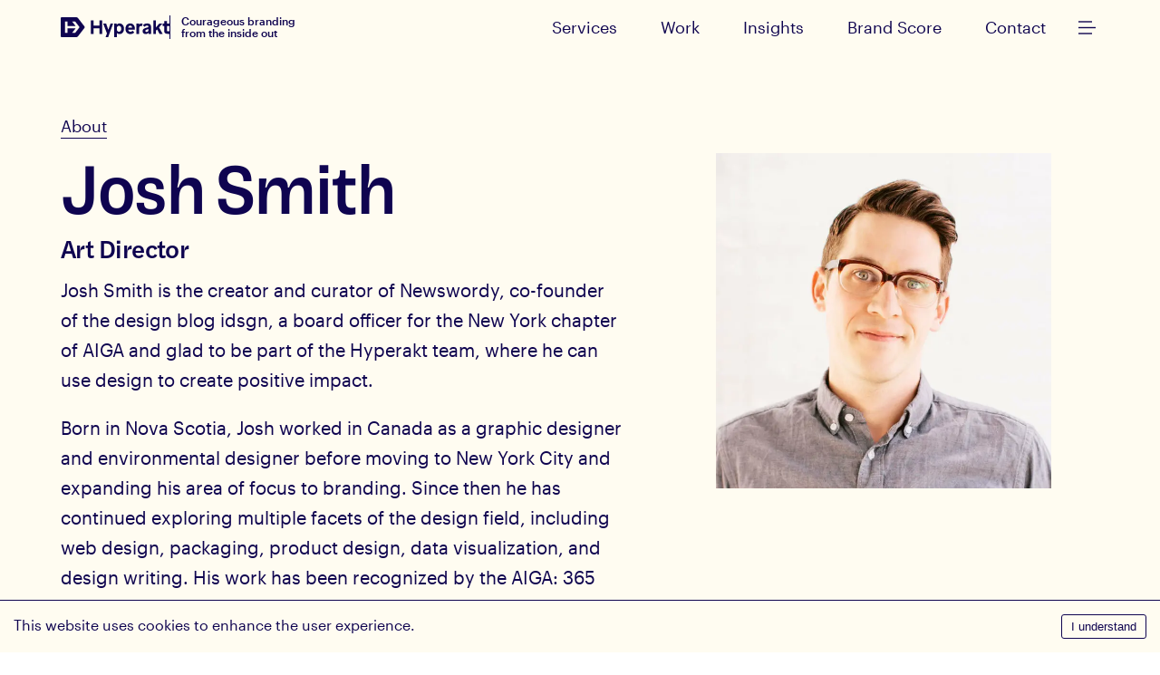

--- FILE ---
content_type: text/html; charset=utf-8
request_url: https://www.hyperakt.com/people/josh-smith
body_size: 12635
content:
<!DOCTYPE html><html lang="en"><head><meta charSet="utf-8" data-next-head=""/><meta name="viewport" content="width=device-width" data-next-head=""/><script type="application/ld+json" data-next-head="">{"@context":"https://schema.org","@type":"WebPage","author":{"@id":"https://hyperakt.com#identity"},"copyrightHolder":{"@id":"https://hyperakt.com#identity"},"copyrightYear":"2020","creator":{"@id":"#creator"},"dateCreated":"2020-12-17T19:21:21-05:00","dateModified":"2021-10-15T17:11:23-04:00","datePublished":"2020-12-17T19:21:00-05:00","description":"Work by Josh Smith","headline":"Team | Josh Smith","image":{"@type":"ImageObject","url":"https://www.hyperakt.com/assets/images/_1200x630_crop_center-center_82_none/Hyperakt-SEO.jpg?mtime=1718390981"},"inLanguage":"en-us","mainEntityOfPage":"https://www.hyperakt.com/people/josh-smith","name":"Team | Josh Smith","publisher":{"@id":"#creator"},"url":"https://www.hyperakt.com/people/josh-smith"}</script><link href="https://www.hyperakt.com/people/josh-smith" rel="canonical" data-next-head=""/><link href="https://www.hyperakt.com/" rel="home" data-next-head=""/><link href="https://www.hyperakt.com/humans.txt" rel="author" type="text/plain" data-next-head=""/><meta content="SEOmatic" name="generator" data-next-head=""/><meta content="nonprofit branding agency,social impact design,branding,visual storytelling,data visualization,organizational websites,brooklyn,social justice" name="keywords" data-next-head=""/><meta content="Work by Josh Smith" name="description" data-next-head=""/><meta content="no-referrer-when-downgrade" name="referrer" data-next-head=""/><meta content="all" name="robots" data-next-head=""/><meta content="hyperakt" property="fb:profile_id" data-next-head=""/><meta content="en_US" property="og:locale" data-next-head=""/><meta content="Hyperakt" property="og:site_name" data-next-head=""/><meta content="website" property="og:type" data-next-head=""/><meta content="https://www.hyperakt.com/people/josh-smith" property="og:url" data-next-head=""/><meta content="Hyperakt | Team | Josh Smith" property="og:title" data-next-head=""/><meta content="Work by Josh Smith" property="og:description" data-next-head=""/><meta content="https://www.hyperakt.com/assets/images/_1200x630_crop_center-center_82_none/Hyperakt-SEO.jpg?mtime=1718390981" property="og:image" data-next-head=""/><meta content="1200" property="og:image:width" data-next-head=""/><meta content="630" property="og:image:height" data-next-head=""/><meta content="The image contains Hyperakt&#x27;s logo and reads &quot;Branding for a just and joyous society.&quot;" property="og:image:alt" data-next-head=""/><meta content="summary_large_image" name="twitter:card" data-next-head=""/><meta content="@hyperakt" name="twitter:site" data-next-head=""/><meta content="@hyperakt" name="twitter:creator" data-next-head=""/><meta content="Hyperakt | Team | Josh Smith" name="twitter:title" data-next-head=""/><meta content="Work by Josh Smith" name="twitter:description" data-next-head=""/><meta content="https://www.hyperakt.com/assets/images/_800x418_crop_center-center_82_none/Hyperakt-SEO.jpg?mtime=1718390981" name="twitter:image" data-next-head=""/><meta content="800" name="twitter:image:width" data-next-head=""/><meta content="418" name="twitter:image:height" data-next-head=""/><meta content="The image contains Hyperakt&#x27;s logo and reads &quot;Branding for a just and joyous society.&quot;" name="twitter:image:alt" data-next-head=""/><title data-next-head="">Team | Josh Smith</title><link rel="shortcut icon" href="/favicon.ico"/><link rel="apple-touch-icon" sizes="180x180" href="/apple-touch-icon.png"/><link rel="icon" type="image/png" sizes="32x32" href="/favicon-32x32.png"/><link rel="icon" type="image/png" sizes="16x16" href="/favicon-16x16.png"/><link rel="manifest" href="/site.webmanifest"/><link rel="preload" href="https://use.typekit.net/syh6gpm.css"/><link rel="stylesheet" href="https://use.typekit.net/syh6gpm.css"/><link rel="preload" href="/_next/static/media/0d1d63edbe74a01f-s.p.woff2" as="font" type="font/woff2" crossorigin="anonymous" data-next-font="size-adjust"/><link rel="preload" href="/_next/static/media/3687b55f73df6e9f-s.p.woff2" as="font" type="font/woff2" crossorigin="anonymous" data-next-font="size-adjust"/><link rel="preload" href="/_next/static/media/ab3e712a94c90f65-s.p.woff2" as="font" type="font/woff2" crossorigin="anonymous" data-next-font="size-adjust"/><link rel="preload" href="/_next/static/media/63f4614f8b6a909d-s.p.woff2" as="font" type="font/woff2" crossorigin="anonymous" data-next-font="size-adjust"/><link rel="preload" href="/_next/static/media/ab72ea01b2e8e745-s.p.woff2" as="font" type="font/woff2" crossorigin="anonymous" data-next-font="size-adjust"/><link rel="preload" href="/_next/static/media/c36022aa790ac2df-s.p.woff2" as="font" type="font/woff2" crossorigin="anonymous" data-next-font="size-adjust"/><link rel="preload" href="/_next/static/media/7bd86b124ae4b74a-s.p.woff2" as="font" type="font/woff2" crossorigin="anonymous" data-next-font="size-adjust"/><link rel="preload" href="/_next/static/media/eafdcad224a49076-s.p.woff2" as="font" type="font/woff2" crossorigin="anonymous" data-next-font="size-adjust"/><link rel="preload" href="/_next/static/media/772472a8831eb611-s.p.woff2" as="font" type="font/woff2" crossorigin="anonymous" data-next-font="size-adjust"/><link rel="preload" href="/_next/static/css/3813f650ad1e3224.css" as="style"/><link rel="stylesheet" href="/_next/static/css/3813f650ad1e3224.css" data-n-g=""/><link rel="preload" href="/_next/static/css/352b610bf0a7fee2.css" as="style"/><link rel="stylesheet" href="/_next/static/css/352b610bf0a7fee2.css" data-n-p=""/><noscript data-n-css=""></noscript><script defer="" nomodule="" src="/_next/static/chunks/polyfills-42372ed130431b0a.js"></script><script src="/_next/static/chunks/webpack-a3c829b5bfae66e7.js" defer=""></script><script src="/_next/static/chunks/framework-5757d75364ce2279.js" defer=""></script><script src="/_next/static/chunks/main-c24a806c9c4a1e83.js" defer=""></script><script src="/_next/static/chunks/pages/_app-2a2f901a57554a25.js" defer=""></script><script src="/_next/static/chunks/968-631db6cfbd011908.js" defer=""></script><script src="/_next/static/chunks/pages/people/%5B...slug%5D-c71dfb0a6eedc0a1.js" defer=""></script><script src="/_next/static/cX-7fnvNUY1aHP-WKMaax/_buildManifest.js" defer=""></script><script src="/_next/static/cX-7fnvNUY1aHP-WKMaax/_ssgManifest.js" defer=""></script></head><body><div id="__next"><div class="__variable_b3721f __variable_95566a __variable_9520d8"><div class="style-wrapper_element__qkXUd " style="--theme-background-color:#FFFCF1;--theme-text-color:#0F0450;--theme-accent-color:#FF4D00"><div class="nav_wrap__V7z3M"><nav class="nav_nav__B9XQ0"><div class="nav_navbg__ZBmxh" style="transform:translateY(0)"></div><div class="nav_inner__hDrB8" style="transform:translateY(0)"><a class="nav_skip__cJDsE" href="#maincontent">Skip to main content</a><div class="nav_homeWrap__orYz8"><a class="nav_homeLink__5Q1bg" href="/"><svg width="120" height="21.56" viewBox="0 0 1200 215.6" style="overflow:visible;fill:currentColor"><title>Hyperakt</title><path style="transform:translateY(0);transition:transform var(--transition-timing)" d="M649 67.1c-12.4 0-22.9 4.9-30.3 13.6V69.8h-28.8v145.8h29.7v-45.5c7.2 7.8 17.5 12.1 29.4 12.1 29 0 49.4-22.9 49.4-57.5-.1-34.7-20.5-57.6-49.4-57.6zm-6.1 90c-14.2 0-23.3-9.5-23.3-24.9v-14.4c0-15.4 9.1-24.9 23.3-24.9 14.8 0 25.1 11.1 25.1 32.1s-10.3 32.1-25.1 32.1zM426.2 91.6h-63.9V34.4h-30.8v145.8h30.8v-60.6h63.9v60.6h30.7V34.4h-30.7zM525.7 136.1l-24.5-66.3h-32l41.2 105.7-15.4 40.1h28.4l54.2-145.8h-28.5zM953.3 67.1c-22.4 0-36.3 9.5-45.1 20.6l17.5 16.1c5.8-7.2 15.6-13.2 26.2-13.2 9.3 0 15.9 3.7 15.9 10.7v.6c0 5.6-6 8.2-24.1 12.8-28.8 7.4-40 15.7-40 36.5 0 19.4 13.6 30.7 34.8 30.7 14.6 0 24.3-5.4 31.3-15v13.2h27.8v-73.9c.1-25.1-13.9-39.1-44.3-39.1zm14.6 75.2c0 9.7-8.4 16.5-20.2 16.5-9.5 0-14-3.9-14-11.1 0-6.8 3.3-10.1 17.3-14.2 11.1-3.3 15-5.4 16.9-7.6v16.4zM767.7 67.1c-33.6 0-53.8 25.9-53.8 58.1 0 33 20.8 57.7 54.8 57.7 17.9 0 34.8-8.2 43.2-18.9l-18.7-17.3c-5.4 6.4-12.6 10.7-22.5 10.7-14.6 0-23.7-8-25.9-22.7h72.3c.6-3.9 1-8.2 1-12.8 0-30.7-18.9-54.8-50.4-54.8zm-22.9 45.8c1.9-12.8 9.5-21.8 22.5-21.8 13.2 0 19.6 8.6 21 21.8h-43.5zM1120.7 70.2v-.4h-34l-35.4 40.2V34.4h-29.7v145.8h29.7V146l12.8-14.4 26.7 48.6h34l-40.3-70.4zM864.1 84.4V69.8h-27.8v110.4H866v-63.6c0-13.8 6.8-20.6 17.5-20.6 3.7 0 8.2.8 11.7 2.1l8.2-26.8c-3.5-1.9-8.7-3.3-14.8-3.3-12.4 0-20.2 7-24.5 16.4zM1200 96V69.8h-28.4V42.2h-29.7v27.6H1126V96h15.9v47.6c0 26.4 10.9 36.5 39.1 36.5h19v-27.8h-16.1c-9.3 0-12.2-2.3-12.2-9.9V96h28.3z"></path><g><path d="M189.4 8.2c-3.6-4.5-11.2-8.2-17-8.2H10.5C4.7 0 0 4.7 0 10.5v194.6c0 5.7 4.7 10.5 10.5 10.5h161.9c5.8 0 13.4-3.7 17-8.2l72.4-91.4c3.6-4.5 3.6-11.9 0-16.4L189.4 8.2zm-29.3 160.1h-34l37.4-47.2H75.8v47.2H47.2v-121h28.6v47.4h87.7L126 47.3h34l47.7 60.5-47.6 60.5z"></path></g></svg></a><div class="nav_homeTagline__oL_Ns">Courageous branding
from the inside out</div></div><ul class="nav_links__I3ajT font-size--small"><li class="nav_linksItemPlain__sm28U nav_linksItem__n7u4_"><a class="nav_link__ZB71p" href="/services">Services</a></li><li class="nav_linksItemPlain__sm28U nav_linksItem__n7u4_"><a class="nav_link__ZB71p" href="/work">Work</a></li><li class="nav_linksItemPlain__sm28U nav_linksItem__n7u4_"><a class="nav_link__ZB71p" href="/insights">Insights</a></li><li class="nav_linksItemPlain__sm28U nav_linksItem__n7u4_"><a class="nav_link__ZB71p" href="/brand-score">Brand Score</a></li><li class="nav_linksItemPlain__sm28U nav_linksItem__n7u4_"><a class="nav_link__ZB71p" href="/contact">Contact</a></li></ul></div><button class="nav_toggle__yXv7V" style="transform:translateY(0)"><svg width="27" height="21" viewBox="0 0 27 21" stroke-width="1.4" stroke="currentColor" class="nav_menuIcon__LvQL9"><title>Open Menu</title><path d="M4,4 L19,4"></path><path d="M4,10.5L23,10.5" stroke-opacity="1"></path><path d="M4,17 L19,17"></path></svg></button><div class="menu_wrap__zyp1c" style="background-color:#0F0450;color:#FFFCF1;transform:translateY(-100%);transition:transform var(--transition-timing)"><nav class="menu_element__t_S0e" style="background-color:#0F0450;color:#FFFCF1"><div class="menu_header__tFb8C"><a class="menu_homeLink__dlzTl" href="/"><svg width="120" height="21.56" viewBox="0 0 1200 215.6" style="overflow:visible;fill:currentColor"><title>Hyperakt</title><path style="transform:translateY(0);transition:transform var(--transition-timing)" d="M649 67.1c-12.4 0-22.9 4.9-30.3 13.6V69.8h-28.8v145.8h29.7v-45.5c7.2 7.8 17.5 12.1 29.4 12.1 29 0 49.4-22.9 49.4-57.5-.1-34.7-20.5-57.6-49.4-57.6zm-6.1 90c-14.2 0-23.3-9.5-23.3-24.9v-14.4c0-15.4 9.1-24.9 23.3-24.9 14.8 0 25.1 11.1 25.1 32.1s-10.3 32.1-25.1 32.1zM426.2 91.6h-63.9V34.4h-30.8v145.8h30.8v-60.6h63.9v60.6h30.7V34.4h-30.7zM525.7 136.1l-24.5-66.3h-32l41.2 105.7-15.4 40.1h28.4l54.2-145.8h-28.5zM953.3 67.1c-22.4 0-36.3 9.5-45.1 20.6l17.5 16.1c5.8-7.2 15.6-13.2 26.2-13.2 9.3 0 15.9 3.7 15.9 10.7v.6c0 5.6-6 8.2-24.1 12.8-28.8 7.4-40 15.7-40 36.5 0 19.4 13.6 30.7 34.8 30.7 14.6 0 24.3-5.4 31.3-15v13.2h27.8v-73.9c.1-25.1-13.9-39.1-44.3-39.1zm14.6 75.2c0 9.7-8.4 16.5-20.2 16.5-9.5 0-14-3.9-14-11.1 0-6.8 3.3-10.1 17.3-14.2 11.1-3.3 15-5.4 16.9-7.6v16.4zM767.7 67.1c-33.6 0-53.8 25.9-53.8 58.1 0 33 20.8 57.7 54.8 57.7 17.9 0 34.8-8.2 43.2-18.9l-18.7-17.3c-5.4 6.4-12.6 10.7-22.5 10.7-14.6 0-23.7-8-25.9-22.7h72.3c.6-3.9 1-8.2 1-12.8 0-30.7-18.9-54.8-50.4-54.8zm-22.9 45.8c1.9-12.8 9.5-21.8 22.5-21.8 13.2 0 19.6 8.6 21 21.8h-43.5zM1120.7 70.2v-.4h-34l-35.4 40.2V34.4h-29.7v145.8h29.7V146l12.8-14.4 26.7 48.6h34l-40.3-70.4zM864.1 84.4V69.8h-27.8v110.4H866v-63.6c0-13.8 6.8-20.6 17.5-20.6 3.7 0 8.2.8 11.7 2.1l8.2-26.8c-3.5-1.9-8.7-3.3-14.8-3.3-12.4 0-20.2 7-24.5 16.4zM1200 96V69.8h-28.4V42.2h-29.7v27.6H1126V96h15.9v47.6c0 26.4 10.9 36.5 39.1 36.5h19v-27.8h-16.1c-9.3 0-12.2-2.3-12.2-9.9V96h28.3z"></path><g><path d="M189.4 8.2c-3.6-4.5-11.2-8.2-17-8.2H10.5C4.7 0 0 4.7 0 10.5v194.6c0 5.7 4.7 10.5 10.5 10.5h161.9c5.8 0 13.4-3.7 17-8.2l72.4-91.4c3.6-4.5 3.6-11.9 0-16.4L189.4 8.2zm-29.3 160.1h-34l37.4-47.2H75.8v47.2H47.2v-121h28.6v47.4h87.7L126 47.3h34l47.7 60.5-47.6 60.5z"></path></g></svg></a></div><div class="menu_items__v84g7"><a class="menu_item__52Vis" href="/services">Services</a><a class="menu_item__52Vis" href="/work">Work</a><a class="menu_item__52Vis" href="/insights">Insights</a><a class="menu_item__52Vis" href="/brand-score">Brand Score</a></div><div class="menu_links__X2quK"><section><div class="footer_heading__DAVHE"></div><div class="footer_body__ZGyXy"><ul><li><a class="" href="/about">About</a></li><li><a class="" href="/careers">Careers</a></li><li><a class="" href="/news">News</a></li><li><a class="" href="/contact">Contact</a></li></ul></div></section></div></nav></div></nav></div><div id="maincontent"><div class="fade-in "><article class="person_element__FZxA2"><a class="person_breadcrumb__mrDwO" href="/about">About</a><h1 class="person_title__ADnMr">Josh Smith</h1><div class="person_subheading__XUAv9"><div class="rich-text_element__HTmZN person_role__eZjNM"><p>Art Director</p></div><span></span></div><div class="rich-text_element__HTmZN person_text__gWKc0"><p>Josh Smith is the creator and curator of Newswordy, co-founder of the design blog idsgn, a board officer for the New York chapter of AIGA and glad to be part of the Hyperakt team, where he can use design to create positive impact.</p>
<p>Born in Nova Scotia, Josh worked in Canada as a graphic designer and environmental designer before moving to New York City and expanding his area of focus to branding. Since then he has continued exploring multiple facets of the design field, including web design, packaging, product design, data visualization, and design writing. His work has been recognized by the AIGA: 365 awards, Brand New Awards, One Show, among others. He holds a BFA with honors and distinctions from the Alberta College of Art and Design.</p></div><div class="person_image__9oZW2"><img alt="A man with short brown hair and glasses is smiling and facing the camera. He is wearing a button-up gray shirt and the background is plain and light-colored." loading="lazy" width="700" height="700" decoding="async" data-nimg="1" class="" style="color:transparent" sizes="100vw" srcSet="/_next/image?url=https%3A%2F%2Fwww.hyperakt.com%2Fassets%2Fimages%2Fjosh-smith%2Fjosh_smith.jpg&amp;w=640&amp;q=75 640w, /_next/image?url=https%3A%2F%2Fwww.hyperakt.com%2Fassets%2Fimages%2Fjosh-smith%2Fjosh_smith.jpg&amp;w=750&amp;q=75 750w, /_next/image?url=https%3A%2F%2Fwww.hyperakt.com%2Fassets%2Fimages%2Fjosh-smith%2Fjosh_smith.jpg&amp;w=828&amp;q=75 828w, /_next/image?url=https%3A%2F%2Fwww.hyperakt.com%2Fassets%2Fimages%2Fjosh-smith%2Fjosh_smith.jpg&amp;w=1080&amp;q=75 1080w, /_next/image?url=https%3A%2F%2Fwww.hyperakt.com%2Fassets%2Fimages%2Fjosh-smith%2Fjosh_smith.jpg&amp;w=1200&amp;q=75 1200w, /_next/image?url=https%3A%2F%2Fwww.hyperakt.com%2Fassets%2Fimages%2Fjosh-smith%2Fjosh_smith.jpg&amp;w=1920&amp;q=75 1920w, /_next/image?url=https%3A%2F%2Fwww.hyperakt.com%2Fassets%2Fimages%2Fjosh-smith%2Fjosh_smith.jpg&amp;w=2048&amp;q=75 2048w, /_next/image?url=https%3A%2F%2Fwww.hyperakt.com%2Fassets%2Fimages%2Fjosh-smith%2Fjosh_smith.jpg&amp;w=3840&amp;q=75 3840w" src="/_next/image?url=https%3A%2F%2Fwww.hyperakt.com%2Fassets%2Fimages%2Fjosh-smith%2Fjosh_smith.jpg&amp;w=3840&amp;q=75"/></div><ul class="person_links__4ttkP"></ul><div class="person_relatedWork__IYAtX"><div class="Loading"><div class="Loading-inner">Loading</div></div><div class="Loading"><div class="Loading-inner">Loading</div></div><div class="Loading"><div class="Loading-inner">Loading</div></div></div></article></div></div><div class="cta_element__nkHDe reverse-theme"><div class="cta_inner__bqL09"><div class="cta_heading__2dfWE">Ready to unlock the potential of your nonprofit&#x27;s brand?</div><a class="arrow-button_element__7EtWf cta_link__z7PN7" href="/contact"><div class="arrow-button_inner__jGnAu"><div class="arrow-button_label__UQB2K"><span>Reach Out</span><svg width="22" height="18" viewBox="0 0 22 18"><path d="M22 9.006L14.901 0H13.547L20.288 8.512H0V9.512H20.278L13.562 18H14.916L22 9.006Z" fill="currentColor"></path></svg></div><svg class="arrow-button_shape__1Qw5Y" viewBox="0 0 0 0" width="0" height="0" fill="none"><path d="M3.5,0.5
      L-26,0.5
      Q-24.5 0.5 -23 2
      L-1.5,-1.5 
      C-0.5 -0.5 -1 0.5 -1.5 1.5 
      L-23,-2
      Q-24.5 -0.5 -26 -0.5
      L3.5,-0.5
      Q0.5 -0.5 0.5 -3.5
      L0.5,2.5
      Q0.5 0.5 3.5 0.5
    " stroke-width="1"></path></svg></div></a></div></div><footer class="footer_element__WBe6f"><nav class="footer_linkSections__LUy3R"><section style="grid-column:span 1"><div class="footer_heading__DAVHE">Work</div><div class="footer_body__ZGyXy"><ul style="column-count:1;column-gap:2rem"><li><a class="" href="/services">Services</a></li><li><a class="" href="/work">Work</a></li><li><a class="" href="/insights">Insights</a></li><li><a class="" href="/brand-score">Brand Score</a></li></ul></div></section><section style="grid-column:span 1"><div class="footer_heading__DAVHE">Issues</div><div class="footer_body__ZGyXy"><ul style="column-count:1;column-gap:2rem"><li><a class="" href="/issues/cities">Cities</a></li><li><a class="" href="/issues/culture">Culture</a></li><li><a class="" href="/issues/democracy">Democracy</a></li><li><a class="" href="/issues/education">Education</a></li><li><a class="" href="/issues/environment">Environment</a></li><li><a class="" href="/issues/health">Health</a></li><li><a class="" href="/issues/economic-justice">Economic Justice</a></li><li><a class="" href="/issues/legal-justice">Legal Justice</a></li><li><a class="" href="/issues/rights">Rights</a></li><li><a class="" href="/issues/social-justice">Social Justice</a></li><li><a class="" href="/issues/technology">Technology</a></li></ul></div></section><section style="grid-column:span 1"><div class="footer_heading__DAVHE">About Us</div><div class="footer_body__ZGyXy"><ul style="column-count:1;column-gap:2rem"><li><a class="" href="/about">About</a></li><li><a class="" href="/our-story">Our Story</a></li><li><a class="" href="/our-values">Our Values</a></li><li></li><li><a class="" href="/careers">Careers</a></li></ul></div></section><section style="grid-column:span 1"><div class="footer_heading__DAVHE">Library</div><div class="footer_body__ZGyXy"><ul style="column-count:1;column-gap:2rem"><li><a class="" href="/news">News</a></li><li><a class="" href="/archive">Work Archive</a></li><li><a class="" href="/lunch-talks">Lunch Talks</a></li></ul></div></section><section style="grid-column:span 1"><div class="footer_heading__DAVHE">Connect</div><div class="footer_body__ZGyXy"><ul style="column-count:1;column-gap:2rem"><li><a class="" href="/contact">Contact</a></li><li><a href="https://www.linkedin.com/company/hyperakt" target="_blank" rel="noopener noreferrer" class=""><div>LinkedIn</div></a></li><li><a href="https://www.instagram.com/hyperakt" target="_blank" rel="noopener noreferrer" class=""><div>Instagram</div></a></li></ul></div></section></nav><div class="footer_bottom__tQEWJ"><section class="undefined "><svg width="120" height="21.56" viewBox="0 0 1200 215.6" style="overflow:visible;fill:currentColor"><title>Hyperakt</title><path style="transform:translateY(0);transition:transform var(--transition-timing)" d="M649 67.1c-12.4 0-22.9 4.9-30.3 13.6V69.8h-28.8v145.8h29.7v-45.5c7.2 7.8 17.5 12.1 29.4 12.1 29 0 49.4-22.9 49.4-57.5-.1-34.7-20.5-57.6-49.4-57.6zm-6.1 90c-14.2 0-23.3-9.5-23.3-24.9v-14.4c0-15.4 9.1-24.9 23.3-24.9 14.8 0 25.1 11.1 25.1 32.1s-10.3 32.1-25.1 32.1zM426.2 91.6h-63.9V34.4h-30.8v145.8h30.8v-60.6h63.9v60.6h30.7V34.4h-30.7zM525.7 136.1l-24.5-66.3h-32l41.2 105.7-15.4 40.1h28.4l54.2-145.8h-28.5zM953.3 67.1c-22.4 0-36.3 9.5-45.1 20.6l17.5 16.1c5.8-7.2 15.6-13.2 26.2-13.2 9.3 0 15.9 3.7 15.9 10.7v.6c0 5.6-6 8.2-24.1 12.8-28.8 7.4-40 15.7-40 36.5 0 19.4 13.6 30.7 34.8 30.7 14.6 0 24.3-5.4 31.3-15v13.2h27.8v-73.9c.1-25.1-13.9-39.1-44.3-39.1zm14.6 75.2c0 9.7-8.4 16.5-20.2 16.5-9.5 0-14-3.9-14-11.1 0-6.8 3.3-10.1 17.3-14.2 11.1-3.3 15-5.4 16.9-7.6v16.4zM767.7 67.1c-33.6 0-53.8 25.9-53.8 58.1 0 33 20.8 57.7 54.8 57.7 17.9 0 34.8-8.2 43.2-18.9l-18.7-17.3c-5.4 6.4-12.6 10.7-22.5 10.7-14.6 0-23.7-8-25.9-22.7h72.3c.6-3.9 1-8.2 1-12.8 0-30.7-18.9-54.8-50.4-54.8zm-22.9 45.8c1.9-12.8 9.5-21.8 22.5-21.8 13.2 0 19.6 8.6 21 21.8h-43.5zM1120.7 70.2v-.4h-34l-35.4 40.2V34.4h-29.7v145.8h29.7V146l12.8-14.4 26.7 48.6h34l-40.3-70.4zM864.1 84.4V69.8h-27.8v110.4H866v-63.6c0-13.8 6.8-20.6 17.5-20.6 3.7 0 8.2.8 11.7 2.1l8.2-26.8c-3.5-1.9-8.7-3.3-14.8-3.3-12.4 0-20.2 7-24.5 16.4zM1200 96V69.8h-28.4V42.2h-29.7v27.6H1126V96h15.9v47.6c0 26.4 10.9 36.5 39.1 36.5h19v-27.8h-16.1c-9.3 0-12.2-2.3-12.2-9.9V96h28.3z"></path><g><path d="M189.4 8.2c-3.6-4.5-11.2-8.2-17-8.2H10.5C4.7 0 0 4.7 0 10.5v194.6c0 5.7 4.7 10.5 10.5 10.5h161.9c5.8 0 13.4-3.7 17-8.2l72.4-91.4c3.6-4.5 3.6-11.9 0-16.4L189.4 8.2zm-29.3 160.1h-34l37.4-47.2H75.8v47.2H47.2v-121h28.6v47.4h87.7L126 47.3h34l47.7 60.5-47.6 60.5z"></path></g></svg><div class="footer_bottomSectionText__GLzQy"><div class="footer_copyrightNotice__xaeri">© Hyperakt <!-- -->2026</div></div></section><section class="undefined "><svg width="84" height="22" viewBox="0 0 84 22" fill="none" xmlns="http://www.w3.org/2000/svg"><g><path d="M20.3271 21.6239L25.6462 6.22217H29.7173L24.3638 21.6239H20.3271Z" fill="currentColor"></path><path d="M62.0053 14.0242V13.9663C62.0053 11.9695 60.6368 10.5341 58.9002 10.5341C57.1636 10.5341 55.8238 11.9695 55.8238 13.9663V14.0242C55.8238 16.05 57.1924 17.497 58.9002 17.497C60.608 17.497 62.0053 16.0905 62.0053 14.0242ZM55.933 19.7659V21.6238H50.6025V0H55.9158V8.42147C56.9508 7.15391 58.2159 6.05998 60.516 6.05998C64.1214 6.05998 67.2266 9.06972 67.2266 13.9432V14.0011C67.2266 18.9555 64.1214 21.9653 60.5448 21.9653C59.6613 21.9849 58.7855 21.7969 57.9869 21.4161C57.1883 21.0353 56.489 20.4722 55.9445 19.7716" fill="currentColor"></path><path d="M79.02 12.7333C78.8245 11.0432 77.87 9.97243 76.3922 9.97243C74.9144 9.97243 74.0461 11.0721 73.7643 12.7333H79.02ZM68.7271 14.0587V14.0008C68.7271 9.5557 71.8897 6.03662 76.3634 6.03662C81.5904 6.03662 83.9998 9.8914 83.9998 14.3713V15.471H73.8448C73.9962 16.2167 74.4113 16.8817 75.0131 17.3426C75.6148 17.8036 76.3623 18.029 77.1167 17.9772C77.7574 17.9732 78.39 17.8335 78.9736 17.5673C79.5571 17.301 80.0784 16.9141 80.5036 16.4318L83.442 18.8801C82.6685 19.8932 81.6647 20.7048 80.5151 21.2466C79.3654 21.7884 78.1034 22.0447 76.8349 21.994C72.0795 21.994 68.7271 18.8106 68.7271 14.0819" fill="currentColor"></path><path d="M44.0067 6.22203L41.9538 13.9952L39.602 6.22203H35.2145L32.8914 13.9374L30.9076 6.21045H30.413L27.8887 13.5496L30.321 21.6238H34.8753L37.3939 13.7116L39.855 21.6238H44.4437L49.1244 6.22203H44.0067Z" fill="currentColor"></path><path d="M19.6487 21.624L19.7292 21.3867L23.9786 9.05837C23.2369 7.12519 21.5693 6.05442 19.2404 6.05442C18.2646 6.0485 17.3006 6.26888 16.423 6.69849C15.5455 7.12809 14.778 7.75536 14.1802 8.53166C13.7645 7.74164 13.1323 7.08828 12.3587 6.64917C11.585 6.21006 10.7024 6.00364 9.81572 6.05442C8.92784 6.06653 8.05575 6.2925 7.27242 6.71342C6.48909 7.13433 5.8173 7.73796 5.31325 8.47378V6.21069H0V21.624H5.31325V13.3472C5.31325 11.6861 6.2103 10.8121 7.46385 10.8121C8.71741 10.8121 9.53395 11.6861 9.53395 13.3472V21.624H14.8472V13.3472C14.8472 11.6861 15.773 10.8121 17.0266 10.8121C18.2801 10.8121 19.0967 11.6861 19.0967 13.3472V21.624H19.6487Z" fill="currentColor"></path><path d="M23.07 2.28046C23.0738 2.17707 23.0574 2.07393 23.0216 1.97694C22.9858 1.87995 22.9314 1.79102 22.8614 1.71522C22.7915 1.63943 22.7074 1.57826 22.6139 1.53521C22.5204 1.49216 22.4194 1.46809 22.3167 1.46436C22.2161 1.46434 22.1164 1.48448 22.0236 1.5236C21.9307 1.56272 21.8465 1.62003 21.7759 1.69221C21.7052 1.76438 21.6496 1.84998 21.6121 1.94401C21.5747 2.03805 21.5562 2.13864 21.5577 2.23994V2.27467C21.5538 2.37806 21.5703 2.48119 21.6061 2.57818C21.6418 2.67517 21.6963 2.76411 21.7662 2.8399C21.8362 2.9157 21.9203 2.97687 22.0138 3.01992C22.1073 3.06296 22.2082 3.08704 22.311 3.09077C22.4119 3.09077 22.5118 3.07067 22.605 3.03162C22.6981 2.99258 22.7827 2.93536 22.8538 2.86326C22.9249 2.79116 22.9811 2.70562 23.0192 2.61155C23.0573 2.51749 23.0765 2.41676 23.0757 2.31518V2.28046H23.07Z" fill="currentColor"></path><path d="M26.5545 1.49316H25.9795V2.21087H26.5545C26.8363 2.21087 27.003 2.07196 27.003 1.85202C27.003 1.63207 26.8305 1.49316 26.5545 1.49316Z" fill="currentColor"></path><path d="M0 0V4.63036H49.0498V0H0ZM4.48521 3.78532H3.75493L2.46687 2.12418V3.78532H1.64458V0.758222H2.42087L3.65717 2.36148V0.758222H4.48521V3.78532ZM8.27464 3.78532H5.83653V0.758222H8.25164V1.47593H6.65882V1.93318H8.10214V2.593H6.65882V3.0734H8.27464V3.78532ZM12.9784 3.78532H12.2538L11.6443 2.04893L11.0693 3.78532H10.3505L9.31544 0.758222H10.1952L10.7185 2.49461L11.2935 0.758222H12.0181L12.5931 2.49461L13.1164 0.758222H13.9789L12.9784 3.78532ZM18.8436 2.62773V3.78532H18.0099V2.62773L16.8598 0.73507H17.8258L18.4411 1.84057L19.0679 0.73507H19.9995L18.8436 2.62773ZM22.2248 3.78532C21.8329 3.76265 21.4624 3.59763 21.1822 3.32089C20.9019 3.04414 20.731 2.67446 20.701 2.28045C20.7256 1.86512 20.9068 1.47493 21.2077 1.18961C21.5086 0.904297 21.9063 0.745404 22.3197 0.745404C22.733 0.745404 23.1308 0.904297 23.4317 1.18961C23.7325 1.47493 23.9138 1.86512 23.9384 2.28045C23.9117 2.712 23.7166 3.11544 23.3956 3.40277C23.0746 3.69009 22.6537 3.83801 22.2248 3.81426V3.78532ZM26.9745 3.75059L26.3708 2.89398H26.0085V3.78532H25.1689V0.758222H26.5893C26.7658 0.744858 26.9433 0.76716 27.1111 0.823817C27.279 0.880473 27.4339 0.97034 27.5668 1.08813C27.6568 1.18118 27.7268 1.29191 27.7723 1.41342C27.8178 1.53492 27.8379 1.66458 27.8313 1.79426C27.8387 1.99568 27.7827 2.1943 27.6711 2.36168C27.5596 2.52907 27.3983 2.65664 27.2103 2.72612L27.9291 3.77953L26.9745 3.75059ZM30.9997 3.75059L30.2177 2.66246L29.9014 3.00395V3.78532H29.0734V0.758222H29.9014V1.99106L30.9307 0.758222H31.9198L30.7697 2.06051L31.9485 3.7969L30.9997 3.75059ZM35.6402 3.5075C35.4368 3.36446 35.2699 3.17509 35.153 2.95483C35.0361 2.73456 34.9725 2.48962 34.9674 2.23994C34.9644 2.03526 35.0016 1.83201 35.077 1.64189C35.1523 1.45177 35.2643 1.27855 35.4065 1.1322C35.5487 0.985853 35.7183 0.869281 35.9054 0.789201C36.0926 0.709122 36.2936 0.667119 36.497 0.665614H36.5545C36.7992 0.664856 37.0403 0.725277 37.2561 0.841453C37.4718 0.957629 37.6556 1.12592 37.7908 1.33123L37.164 1.81742C37.091 1.70986 36.9933 1.62161 36.8792 1.56015C36.7651 1.49869 36.6379 1.46583 36.5085 1.46435C36.4111 1.46735 36.3152 1.48964 36.2263 1.52995C36.1374 1.57027 36.0573 1.62782 35.9906 1.69931C35.9238 1.7708 35.8717 1.85483 35.8373 1.9466C35.8028 2.03838 35.7866 2.13609 35.7897 2.23415V2.26309C35.7737 2.46002 35.8353 2.65539 35.9611 2.807C36.087 2.95861 36.2671 3.0543 36.4625 3.0734H36.5085C36.6434 3.07381 36.7762 3.04011 36.8947 2.97538C37.0133 2.91066 37.1138 2.81699 37.187 2.70297L37.8138 3.15443C37.5728 3.49974 37.2054 3.73457 36.7924 3.80729C36.3794 3.88001 35.9546 3.78467 35.6114 3.54223L35.6402 3.5075ZM39.8724 3.75059H39.0041V0.758222H39.8436L39.8724 3.75059ZM43.7078 1.43541H42.7763V3.75059H41.9425V1.43541H41.0455V0.758222H43.7021L43.7078 1.43541ZM46.583 2.593V3.75059H45.7319V2.593L44.5819 0.700342H45.5307L46.1517 1.80584L46.7727 0.700342H47.7273L46.583 2.593Z" fill="currentColor"></path></g></svg><div class="footer_bottomSectionText__GLzQy">Hyperakt is a NYC certified Women-Owned Business Enterprise (WBE).</div></section><div class="footer_bottomSubscribe__vmwgU"><p class="footer_heading__DAVHE">Receive Hype Insights</p><div class="newsletter-subscribe-form_form__7hgga"><form method="GET" action="https://hyperakt.us2.list-manage.com/subscribe?u=2c35873a8a068a025299f2a47&amp;id=9fe8118cb9"><input type="hidden" name="u" value="2c35873a8a068a025299f2a47"/><input type="hidden" name="id" value="9fe8118cb9"/><div class="newsletter-subscribe-form_inner__TF9F9"><label class="newsletter-subscribe-form_email__GpulT">Email Address<input type="email" name="EMAIL" value=""/></label><button class="newsletter-subscribe-form_submit__LaRAc" type="submit" aria-label="Submit"><svg width="22" height="18" viewBox="0 0 22 18"><path d="M22 9.006L14.901 0H13.547L20.288 8.512H0V9.512H20.278L13.562 18H14.916L22 9.006Z" fill="currentColor"></path></svg></button></div></form></div></div></div></footer><div style="height:1px;margin-top:-1px"></div></div></div></div><script id="__NEXT_DATA__" type="application/json">{"props":{"pageProps":{"entry":{"id":"75926","title":"Josh Smith","subheading":"\u003cp\u003eArt Director\u003c/p\u003e","pronouns":null,"isArchived":true,"image":[{"id":"95918","alt":"A man with short brown hair and glasses is smiling and facing the camera. He is wearing a button-up gray shirt and the background is plain and light-colored.","title":"Josh smith","extension":"jpg","url":"https://www.hyperakt.com/assets/images/josh-smith/josh_smith.jpg","width":700,"height":700}],"bioImage":[],"personImage":[],"text":"\u003cp\u003eJosh Smith is the creator and curator of Newswordy, co-founder of the design blog idsgn, a board officer for the New York chapter of AIGA and glad to be part of the Hyperakt team, where he can use design to create positive impact.\u003c/p\u003e\n\u003cp\u003eBorn in Nova Scotia, Josh worked in Canada as a graphic designer and environmental designer before moving to New York City and expanding his area of focus to branding. Since then he has continued exploring multiple facets of the design field, including web design, packaging, product design, data visualization, and design writing. His work has been recognized by the AIGA: 365 awards, Brand New Awards, One Show, among others. He holds a BFA with honors and distinctions from the Alberta College of Art and Design.\u003c/p\u003e","uri":"people/josh-smith","slug":"josh-smith","links":[],"relatedContent":[{"id":"281210","typeHandle":"insights"},{"id":"281211","typeHandle":"work"},{"id":"281212","typeHandle":"press"}],"backgroundColor":"","textColor":"","accentColor":"","seomatic":{"metaTitleContainer":"{\"title\":{\"title\":\"Team | Josh Smith\"}}","metaTagContainer":"{\"generator\":{\"content\":\"SEOmatic\",\"name\":\"generator\"},\"keywords\":{\"content\":\"nonprofit branding agency,social impact design,branding,visual storytelling,data visualization,organizational websites,brooklyn,social justice\",\"name\":\"keywords\"},\"description\":{\"content\":\"Work by Josh Smith\",\"name\":\"description\"},\"referrer\":{\"content\":\"no-referrer-when-downgrade\",\"name\":\"referrer\"},\"robots\":{\"content\":\"all\",\"name\":\"robots\"},\"fb:profile_id\":{\"content\":\"hyperakt\",\"property\":\"fb:profile_id\"},\"fb:app_id\":[],\"og:locale\":{\"content\":\"en_US\",\"property\":\"og:locale\"},\"og:locale:alternate\":[],\"og:site_name\":{\"content\":\"Hyperakt\",\"property\":\"og:site_name\"},\"og:type\":{\"content\":\"website\",\"property\":\"og:type\"},\"og:url\":{\"content\":\"https:\\/\\/www.hyperakt.com\\/people\\/josh-smith\",\"property\":\"og:url\"},\"og:title\":{\"content\":\"Hyperakt | Team | Josh Smith\",\"property\":\"og:title\"},\"og:description\":{\"content\":\"Work by Josh Smith\",\"property\":\"og:description\"},\"og:image\":{\"content\":\"https:\\/\\/www.hyperakt.com\\/assets\\/images\\/_1200x630_crop_center-center_82_none\\/Hyperakt-SEO.jpg?mtime=1718390981\",\"property\":\"og:image\"},\"og:image:width\":{\"content\":\"1200\",\"property\":\"og:image:width\"},\"og:image:height\":{\"content\":\"630\",\"property\":\"og:image:height\"},\"og:image:alt\":{\"content\":\"The image contains Hyperakt's logo and reads \\\"Branding for a just and joyous society.\\\"\",\"property\":\"og:image:alt\"},\"og:see_also\":[],\"facebook-site-verification\":[],\"twitter:card\":{\"content\":\"summary_large_image\",\"name\":\"twitter:card\"},\"twitter:site\":{\"content\":\"@hyperakt\",\"name\":\"twitter:site\"},\"twitter:creator\":{\"content\":\"@hyperakt\",\"name\":\"twitter:creator\"},\"twitter:title\":{\"content\":\"Hyperakt | Team | Josh Smith\",\"name\":\"twitter:title\"},\"twitter:description\":{\"content\":\"Work by Josh Smith\",\"name\":\"twitter:description\"},\"twitter:image\":{\"content\":\"https:\\/\\/www.hyperakt.com\\/assets\\/images\\/_800x418_crop_center-center_82_none\\/Hyperakt-SEO.jpg?mtime=1718390981\",\"name\":\"twitter:image\"},\"twitter:image:width\":{\"content\":\"800\",\"name\":\"twitter:image:width\"},\"twitter:image:height\":{\"content\":\"418\",\"name\":\"twitter:image:height\"},\"twitter:image:alt\":{\"content\":\"The image contains Hyperakt's logo and reads \\\"Branding for a just and joyous society.\\\"\",\"name\":\"twitter:image:alt\"},\"google-site-verification\":[],\"bing-site-verification\":[],\"pinterest-site-verification\":[]}","metaLinkContainer":"{\"canonical\":{\"href\":\"https:\\/\\/www.hyperakt.com\\/people\\/josh-smith\",\"rel\":\"canonical\"},\"home\":{\"href\":\"https:\\/\\/www.hyperakt.com\\/\",\"rel\":\"home\"},\"author\":{\"href\":\"https:\\/\\/www.hyperakt.com\\/humans.txt\",\"rel\":\"author\",\"type\":\"text\\/plain\"},\"publisher\":[],\"alternate\":[]}","metaJsonLdContainer":"{\"mainEntityOfPage\":{\"@context\":\"https:\\/\\/schema.org\",\"@type\":\"WebPage\",\"author\":{\"@id\":\"https:\\/\\/hyperakt.com#identity\"},\"copyrightHolder\":{\"@id\":\"https:\\/\\/hyperakt.com#identity\"},\"copyrightYear\":\"2020\",\"creator\":{\"@id\":\"#creator\"},\"dateCreated\":\"2020-12-17T19:21:21-05:00\",\"dateModified\":\"2021-10-15T17:11:23-04:00\",\"datePublished\":\"2020-12-17T19:21:00-05:00\",\"description\":\"Work by Josh Smith\",\"headline\":\"Team | Josh Smith\",\"image\":{\"@type\":\"ImageObject\",\"url\":\"https:\\/\\/www.hyperakt.com\\/assets\\/images\\/_1200x630_crop_center-center_82_none\\/Hyperakt-SEO.jpg?mtime=1718390981\"},\"inLanguage\":\"en-us\",\"mainEntityOfPage\":\"https:\\/\\/www.hyperakt.com\\/people\\/josh-smith\",\"name\":\"Team | Josh Smith\",\"publisher\":{\"@id\":\"#creator\"},\"url\":\"https:\\/\\/www.hyperakt.com\\/people\\/josh-smith\"},\"identity\":{\"@context\":\"https:\\/\\/schema.org\",\"@id\":\"https:\\/\\/hyperakt.com#identity\",\"@type\":\"LocalBusiness\",\"address\":{\"@type\":\"PostalAddress\",\"addressCountry\":\"United States\",\"addressLocality\":\"Brooklyn\",\"addressRegion\":\"NY\",\"postalCode\":\"11215\",\"streetAddress\":\"400 3rd Ave, Suite 3\"},\"alternateName\":\"Hyperakt Design Group, Inc.\",\"description\":\"Hyperakt is a purpose-driven design studio that crafts transformative branding and visual storytelling for champions of social justice, creativity, and progress.\",\"duns\":\"098189975\",\"email\":\"whatsup@hyperakt.com\",\"founder\":\"Deroy Peraza \u0026 Julia Zeltser\",\"foundingDate\":\"September 7, 2001\",\"foundingLocation\":\"Brooklyn, NY\",\"geo\":{\"@type\":\"GeoCoordinates\",\"latitude\":\"40.6735789\",\"longitude\":\"-73.991776\"},\"image\":{\"@type\":\"ImageObject\",\"height\":\"1250\",\"url\":\"https:\\/\\/www.hyperakt.com\\/assets\\/images\\/HKT_seo.jpg\",\"width\":\"2000\"},\"logo\":{\"@type\":\"ImageObject\",\"height\":\"60\",\"url\":\"https:\\/\\/www.hyperakt.com\\/assets\\/images\\/_600x60_fit_center-center_82_none\\/133014\\/HKT_seo.png?mtime=1720020145\",\"width\":\"96\"},\"name\":\"Hyperakt\",\"openingHoursSpecification\":[{\"@type\":\"OpeningHoursSpecification\",\"closes\":\"18:00:00\",\"dayOfWeek\":[\"Monday\"],\"opens\":\"10:00:00\"},{\"@type\":\"OpeningHoursSpecification\",\"closes\":\"18:00:00\",\"dayOfWeek\":[\"Tuesday\"],\"opens\":\"10:00:00\"},{\"@type\":\"OpeningHoursSpecification\",\"closes\":\"18:00:00\",\"dayOfWeek\":[\"Wednesday\"],\"opens\":\"10:00:00\"},{\"@type\":\"OpeningHoursSpecification\",\"closes\":\"18:00:00\",\"dayOfWeek\":[\"Thursday\"],\"opens\":\"10:00:00\"},{\"@type\":\"OpeningHoursSpecification\",\"closes\":\"18:00:00\",\"dayOfWeek\":[\"Friday\"],\"opens\":\"10:00:00\"}],\"priceRange\":\"$$$\",\"telephone\":\"718-855-4250\",\"url\":\"https:\\/\\/hyperakt.com\"},\"creator\":{\"@context\":\"https:\\/\\/schema.org\",\"@id\":\"#creator\",\"@type\":\"Organization\"},\"breadcrumbList\":{\"@context\":\"https:\\/\\/schema.org\",\"@type\":\"BreadcrumbList\",\"description\":\"Breadcrumbs list\",\"itemListElement\":[{\"@type\":\"ListItem\",\"item\":\"https:\\/\\/www.hyperakt.com\\/\",\"name\":\"Courageous branding from the inside out\",\"position\":1},{\"@type\":\"ListItem\",\"item\":\"https:\\/\\/www.hyperakt.com\\/people\\/josh-smith\",\"name\":\"Josh Smith\",\"position\":2}],\"name\":\"Breadcrumbs\"}}","metaSiteVarsContainer":"{\"siteName\":\"Hyperakt\",\"siteAlternateName\":\"\",\"identity\":{\"siteType\":\"Organization\",\"siteSubType\":\"LocalBusiness\",\"siteSpecificType\":\"\",\"computedType\":\"LocalBusiness\",\"genericName\":\"Hyperakt\",\"genericAlternateName\":\"Hyperakt Design Group, Inc.\",\"genericDescription\":\"Hyperakt is a purpose-driven design studio that crafts transformative branding and visual storytelling for champions of social justice, creativity, and progress.\",\"genericUrl\":\"https:\\/\\/hyperakt.com\",\"genericImage\":\"https:\\/\\/www.hyperakt.com\\/assets\\/images\\/HKT_seo.jpg\",\"genericImageWidth\":\"2000\",\"genericImageHeight\":\"1250\",\"genericImageIds\":[\"133014\"],\"genericTelephone\":\"718-855-4250\",\"genericEmail\":\"whatsup@hyperakt.com\",\"genericStreetAddress\":\"400 3rd Ave, Suite 3\",\"genericAddressLocality\":\"Brooklyn\",\"genericAddressRegion\":\"NY\",\"genericPostalCode\":\"11215\",\"genericAddressCountry\":\"United States\",\"genericGeoLatitude\":\"40.6735789\",\"genericGeoLongitude\":\"-73.991776\",\"personGender\":\"Male\",\"personBirthPlace\":\"\",\"organizationDuns\":\"098189975\",\"organizationFounder\":\"Deroy Peraza \u0026 Julia Zeltser\",\"organizationFoundingDate\":\"September 7, 2001\",\"organizationFoundingLocation\":\"Brooklyn, NY\",\"organizationContactPoints\":[{\"telephone\":\"917-957-3476\",\"contactType\":\"emergency\"},{\"telephone\":\"718-855-4250\",\"contactType\":\"technical support\"}],\"corporationTickerSymbol\":\"\",\"localBusinessPriceRange\":\"$$$\",\"localBusinessOpeningHours\":[{\"open\":null,\"close\":null},{\"open\":{\"date\":\"2021-04-05 10:00:00.000000\",\"timezone_type\":3,\"timezone\":\"America\\/New_York\"},\"close\":{\"date\":\"2021-04-05 18:00:00.000000\",\"timezone_type\":3,\"timezone\":\"America\\/New_York\"}},{\"open\":{\"date\":\"2021-04-05 10:00:00.000000\",\"timezone_type\":3,\"timezone\":\"America\\/New_York\"},\"close\":{\"date\":\"2021-04-05 18:00:00.000000\",\"timezone_type\":3,\"timezone\":\"America\\/New_York\"}},{\"open\":{\"date\":\"2021-04-05 10:00:00.000000\",\"timezone_type\":3,\"timezone\":\"America\\/New_York\"},\"close\":{\"date\":\"2021-04-05 18:00:00.000000\",\"timezone_type\":3,\"timezone\":\"America\\/New_York\"}},{\"open\":{\"date\":\"2021-04-05 10:00:00.000000\",\"timezone_type\":3,\"timezone\":\"America\\/New_York\"},\"close\":{\"date\":\"2021-04-05 18:00:00.000000\",\"timezone_type\":3,\"timezone\":\"America\\/New_York\"}},{\"open\":{\"date\":\"2021-04-05 10:00:00.000000\",\"timezone_type\":3,\"timezone\":\"America\\/New_York\"},\"close\":{\"date\":\"2021-04-05 18:00:00.000000\",\"timezone_type\":3,\"timezone\":\"America\\/New_York\"}},{\"open\":null,\"close\":null}],\"restaurantServesCuisine\":\"\",\"restaurantMenuUrl\":\"\",\"restaurantReservationsUrl\":\"\"},\"creator\":{\"siteType\":\"Organization\",\"siteSubType\":\"LocalBusiness\",\"siteSpecificType\":\"\",\"computedType\":\"Organization\",\"genericName\":\"\",\"genericAlternateName\":\"\",\"genericDescription\":\"\",\"genericUrl\":\"\",\"genericImage\":\"\",\"genericImageWidth\":\"\",\"genericImageHeight\":\"\",\"genericImageIds\":[],\"genericTelephone\":\"\",\"genericEmail\":\"\",\"genericStreetAddress\":\"\",\"genericAddressLocality\":\"\",\"genericAddressRegion\":\"\",\"genericPostalCode\":\"\",\"genericAddressCountry\":\"\",\"genericGeoLatitude\":\"\",\"genericGeoLongitude\":\"\",\"personGender\":\"\",\"personBirthPlace\":\"\",\"organizationDuns\":\"\",\"organizationFounder\":\"\",\"organizationFoundingDate\":\"\",\"organizationFoundingLocation\":\"\",\"organizationContactPoints\":[],\"corporationTickerSymbol\":\"\",\"localBusinessPriceRange\":\"\",\"localBusinessOpeningHours\":[],\"restaurantServesCuisine\":\"\",\"restaurantMenuUrl\":\"\",\"restaurantReservationsUrl\":\"\"},\"twitterHandle\":\"hyperakt\",\"facebookProfileId\":\"hyperakt\",\"facebookAppId\":\"\",\"googleSiteVerification\":\"\",\"bingSiteVerification\":\"\",\"pinterestSiteVerification\":\"\",\"facebookSiteVerification\":\"\",\"sameAsLinks\":{\"twitter\":{\"siteName\":\"Twitter\",\"handle\":\"twitter\",\"url\":\"\",\"account\":\"\"},\"facebook\":{\"siteName\":\"Facebook\",\"handle\":\"facebook\",\"url\":\"\",\"account\":\"\"},\"wikipedia\":{\"siteName\":\"Wikipedia\",\"handle\":\"wikipedia\",\"url\":\"\",\"account\":\"\"},\"linkedin\":{\"siteName\":\"LinkedIn\",\"handle\":\"linkedin\",\"url\":\"\",\"account\":\"\"},\"googleplus\":{\"siteName\":\"Google+\",\"handle\":\"googleplus\",\"url\":\"\",\"account\":\"\"},\"youtube\":{\"siteName\":\"YouTube\",\"handle\":\"youtube\",\"url\":\"\",\"account\":\"\"},\"instagram\":{\"siteName\":\"Instagram\",\"handle\":\"instagram\",\"url\":\"\",\"account\":\"\"},\"pinterest\":{\"siteName\":\"Pinterest\",\"handle\":\"pinterest\",\"url\":\"\",\"account\":\"\"},\"github\":{\"siteName\":\"GitHub\",\"handle\":\"github\",\"url\":\"\",\"account\":\"\"},\"vimeo\":{\"siteName\":\"Vimeo\",\"handle\":\"vimeo\",\"url\":\"\",\"account\":\"\"}},\"siteLinksSearchTarget\":\"\",\"siteLinksQueryInput\":\"\",\"referrer\":\"no-referrer-when-downgrade\",\"additionalSitemapUrls\":[],\"additionalSitemapUrlsDateUpdated\":null,\"additionalSitemaps\":[]}","metaScriptContainer":"{\"googleTagManager\":{\"script\":\"dataLayer = [];\\n(function(w,d,s,l,i){w[l]=w[l]||[];w[l].push({'gtm.start':\\nnew Date().getTime(),event:'gtm.js'});var f=d.getElementsByTagName(s)[0],\\nj=d.createElement(s),dl=l!='dataLayer'?'\u0026l='+l:'';j.async=true;j.src=\\n'https:\\/\\/www.googletagmanager.com\\/gtm.js?id='+i+dl;f.parentNode.insertBefore(j,f);\\n})(window,document,'script','dataLayer','GTM-K43JRXB');\\n\",\"bodyScript\":\"\u003cnoscript\u003e\u003ciframe src=\\\"https:\\/\\/www.googletagmanager.com\\/ns.html?id=GTM-K43JRXB\\\"\\nheight=\\\"0\\\" width=\\\"0\\\" style=\\\"display:none;visibility:hidden\\\"\u003e\u003c\\/iframe\u003e\u003c\\/noscript\u003e\\n\"}}"}}},"nav":{"tagline":"Courageous branding\nfrom the inside out","desktopNav":[{"item":{"url":"https://www.hyperakt.com/services","text":"Services","type":"entry","element":{"id":"465772","uri":"services","title":"Services"}},"arrowButton":false,"includeSubnav":false,"subnavItems":"[\n    {\n        \"title\": \"Brand Sprint\",\n        \"id\": \"629306\",\n        \"uri\": \"brand-sprint\"\n    },\n        {\n        \"title\": \"Brand Readiness\",\n        \"id\": \"629387\",\n        \"uri\": \"brand-readiness\"\n    },\n        {\n        \"title\": \"Campaign Branding\",\n        \"id\": \"617580\",\n        \"uri\": \"campaign-branding\"\n    },\n        {\n        \"title\": \"Verbal Identity\",\n        \"id\": \"629217\",\n        \"uri\": \"verbal-identity\"\n    },\n        {\n        \"title\": \"Visual Identity\",\n        \"id\": \"629111\",\n        \"uri\": \"visual-identity\"\n    },\n        {\n        \"title\": \"Brand Transformation\",\n        \"id\": \"628936\",\n        \"uri\": \"brand-transformation\"\n    }]\n"},{"item":{"url":"https://www.hyperakt.com/work","text":"Work","type":"entry","element":{"id":"28127","uri":"work","title":"Work"}},"arrowButton":false,"includeSubnav":false,"subnavItems":""},{"item":{"url":"https://www.hyperakt.com/insights","text":"Insights","type":"entry","element":{"id":"630210","uri":"insights","title":"Insights"}},"arrowButton":false,"includeSubnav":false,"subnavItems":""},{"item":{"url":"https://www.hyperakt.com/brand-score","text":"Brand Score","type":"entry","element":{"id":"523992","uri":"brand-score","title":"Nonprofit Brand Score"}},"arrowButton":false,"includeSubnav":false,"subnavItems":""},{"item":{"url":"https://www.hyperakt.com/contact","text":"Contact","type":"entry","element":{"id":"472312","uri":"contact","title":"Contact"}},"arrowButton":false,"includeSubnav":false,"subnavItems":""}]},"menu":{"menuBuilder":[{"id":"277505","linkTo":{"url":"https://www.hyperakt.com/services","text":"Services","type":"entry","element":{"id":"465772","uri":"services","title":"Services"}},"includeSubnav":false,"subnavItems":"[\n    {\n        \"title\": \"Brand Sprint\",\n        \"id\": \"629306\",\n        \"uri\": \"brand-sprint\"\n    },\n        {\n        \"title\": \"Brand Readiness\",\n        \"id\": \"629387\",\n        \"uri\": \"brand-readiness\"\n    },\n        {\n        \"title\": \"Campaign Branding\",\n        \"id\": \"617580\",\n        \"uri\": \"campaign-branding\"\n    },\n        {\n        \"title\": \"Verbal Identity\",\n        \"id\": \"629217\",\n        \"uri\": \"verbal-identity\"\n    },\n        {\n        \"title\": \"Visual Identity\",\n        \"id\": \"629111\",\n        \"uri\": \"visual-identity\"\n    },\n        {\n        \"title\": \"Brand Transformation\",\n        \"id\": \"628936\",\n        \"uri\": \"brand-transformation\"\n    }]\n"},{"id":"49274","linkTo":{"url":"https://www.hyperakt.com/work","text":"Work","type":"entry","element":{"id":"28127","uri":"work","title":"Work"}},"includeSubnav":false,"subnavItems":""},{"id":"70817","linkTo":{"url":"https://www.hyperakt.com/insights","text":"Insights","type":"entry","element":{"id":"630210","uri":"insights","title":"Insights"}},"includeSubnav":false,"subnavItems":""},{"id":"534055","linkTo":{"url":"https://www.hyperakt.com/brand-score","text":"Brand Score","type":"entry","element":{"id":"523992","uri":"brand-score","title":"Nonprofit Brand Score"}},"includeSubnav":false,"subnavItems":""}],"secondaryLinks":[{"id":"352247","typeHandle":"linkSection","heading":null,"links":[{"linkTo":{"url":"https://www.hyperakt.com/about","text":"About","type":"entry","element":{"id":"48680","uri":"about","title":"About"}}},{"linkTo":{"url":"https://www.hyperakt.com/careers","text":"Careers","type":"entry","element":{"id":"66531","uri":"careers","title":"Careers"}}},{"linkTo":{"url":"https://www.hyperakt.com/news","text":"News","type":"entry","element":{"id":"71929","uri":"news","title":"News"}}},{"linkTo":{"url":"https://www.hyperakt.com/contact","text":"Contact","type":"entry","element":{"id":"472312","uri":"contact","title":"Contact"}}}]}]},"footer":{"banner":[{"id":"382057","title":"Reach Out","heading":"Ready to unlock the potential of your nonprofit's brand?","linkTo":{"url":"https://www.hyperakt.com/contact","text":"Reach Out","type":"entry","element":{"id":"472312","uri":"contact","title":"Contact"}}}],"footerLinks":[{"id":"352168","typeHandle":"linkSection","heading":"Work","columns":null,"links":[{"linkTo":{"url":"https://www.hyperakt.com/services","text":"Services","type":"entry","element":{"id":"465772","uri":"services","title":"Services"}}},{"linkTo":{"url":"https://www.hyperakt.com/work","text":"Work","type":"entry","element":{"id":"28127","uri":"work","title":"Work"}}},{"linkTo":{"url":"https://www.hyperakt.com/insights","text":"Insights","type":"entry","element":{"id":"630210","uri":"insights","title":"Insights"}}},{"linkTo":{"url":"https://www.hyperakt.com/brand-score","text":"Brand Score","type":"entry","element":{"id":"523992","uri":"brand-score","title":"Nonprofit Brand Score"}}}]},{"id":"352173","typeHandle":"linkSection","heading":"Issues","columns":1,"links":[{"linkTo":{"url":"https://www.hyperakt.com/issues/cities","text":"Cities","type":"entry","element":{"id":"410","uri":"issues/cities","title":"Cities"}}},{"linkTo":{"url":"https://www.hyperakt.com/issues/culture","text":"Culture","type":"entry","element":{"id":"409","uri":"issues/culture","title":"Culture"}}},{"linkTo":{"url":"https://www.hyperakt.com/issues/democracy","text":"Democracy","type":"entry","element":{"id":"411","uri":"issues/democracy","title":"Democracy"}}},{"linkTo":{"url":"https://www.hyperakt.com/issues/education","text":"Education","type":"entry","element":{"id":"149","uri":"issues/education","title":"Education"}}},{"linkTo":{"url":"https://www.hyperakt.com/issues/environment","text":"Environment","type":"entry","element":{"id":"505975","uri":"issues/environment","title":"Environment"}}},{"linkTo":{"url":"https://www.hyperakt.com/issues/health","text":"Health","type":"entry","element":{"id":"156","uri":"issues/health","title":"Health"}}},{"linkTo":{"url":"https://www.hyperakt.com/issues/economic-justice","text":"Economic Justice","type":"entry","element":{"id":"540685","uri":"issues/economic-justice","title":"Economic Justice"}}},{"linkTo":{"url":"https://www.hyperakt.com/issues/legal-justice","text":"Legal Justice","type":"entry","element":{"id":"142","uri":"issues/legal-justice","title":"Legal Justice"}}},{"linkTo":{"url":"https://www.hyperakt.com/issues/rights","text":"Rights","type":"entry","element":{"id":"412","uri":"issues/rights","title":"Rights"}}},{"linkTo":{"url":"https://www.hyperakt.com/issues/social-justice","text":"Social Justice","type":"entry","element":{"id":"423","uri":"issues/social-justice","title":"Social Justice"}}},{"linkTo":{"url":"https://www.hyperakt.com/issues/technology","text":"Technology","type":"entry","element":{"id":"414","uri":"issues/technology","title":"Technology"}}}]},{"id":"352184","typeHandle":"linkSection","heading":"About Us","columns":null,"links":[{"linkTo":{"url":"https://www.hyperakt.com/about","text":"About","type":"entry","element":{"id":"48680","uri":"about","title":"About"}}},{"linkTo":{"url":"https://www.hyperakt.com/our-story","text":"Our Story","type":"entry","element":{"id":"126913","uri":"our-story","title":"Our Story"}}},{"linkTo":{"url":"https://www.hyperakt.com/our-values","text":"Our Values","type":"entry","element":{"id":"632912","uri":"our-values","title":"Our Values"}}},{"linkTo":{"url":null,"text":"Commitment","type":"entry","element":null}},{"linkTo":{"url":"https://www.hyperakt.com/careers","text":"Careers","type":"entry","element":{"id":"66531","uri":"careers","title":"Careers"}}}]},{"id":"352190","typeHandle":"linkSection","heading":"Library","columns":null,"links":[{"linkTo":{"url":"https://www.hyperakt.com/news","text":"News","type":"entry","element":{"id":"71929","uri":"news","title":"News"}}},{"linkTo":{"url":"https://www.hyperakt.com/archive","text":"Work Archive","type":"entry","element":{"id":"65621","uri":"archive","title":"Work Archive"}}},{"linkTo":{"url":"https://www.hyperakt.com/lunch-talks","text":"Lunch Talks","type":"entry","element":{"id":"102541","uri":"lunch-talks","title":"Lunch Talks"}}}]},{"id":"352194","typeHandle":"linkSection","heading":"Connect","columns":null,"links":[{"linkTo":{"url":"https://www.hyperakt.com/contact","text":"Contact","type":"entry","element":{"id":"472312","uri":"contact","title":"Contact"}}},{"linkTo":{"url":"https://www.linkedin.com/company/hyperakt","text":"LinkedIn","type":"url","element":null}},{"linkTo":{"url":"https://www.instagram.com/hyperakt","text":"Instagram","type":"url","element":null}}]}]},"__N_SSG":true},"page":"/people/[...slug]","query":{"slug":["josh-smith"]},"buildId":"cX-7fnvNUY1aHP-WKMaax","isFallback":false,"isExperimentalCompile":false,"gsp":true,"appGip":true,"scriptLoader":[]}</script></body></html>

--- FILE ---
content_type: text/css; charset=UTF-8
request_url: https://www.hyperakt.com/_next/static/css/352b610bf0a7fee2.css
body_size: 2371
content:
.person_title__ADnMr{font-family:var(--heading-font);font-feature-settings:"ss01","liga","clig";font-variant-ligatures:common-ligatures;font-size:var(--size-h2);font-weight:500;font-stretch:normal;font-style:normal;line-height:1;letter-spacing:-.02em}.person_role__eZjNM,.person_role__eZjNM>p,.person_subheading__XUAv9{font-family:var(--small-heading-font);font-style:normal;font-weight:500;font-size:var(--size-h4);line-height:1.1;letter-spacing:-.02em}.person_subheading__XUAv9 span,.person_text__gWKc0{font-size:var(--size-body1);line-height:1.65}.person_breadcrumb__mrDwO,.person_links__4ttkP,.person_subheading__XUAv9 span,.person_text__gWKc0{font-family:var(--body-font);font-weight:400;font-stretch:normal;font-style:normal;letter-spacing:normal}.person_breadcrumb__mrDwO,.person_links__4ttkP{font-size:var(--size-body2);line-height:1.4}.person_links__4ttkP a{transition:color var(--transition-timing)}.person_links__4ttkP a:focus,.person_links__4ttkP a:hover{color:var(--theme-accent-color)}.person_element__FZxA2{display:grid;grid-gap:10px;padding:var(--gap);grid-template-areas:"breadcrumb" "title" "subheading" "image" "text" "links" "related"}@media(min-width:800px){.person_element__FZxA2{grid-template-areas:"breadcrumb breadcrumb" "title image" "subheading image" "text image" "links image" "related related";grid-template-rows:repeat(4,auto) 1fr;grid-template-columns:minmax(auto,800px) auto;align-items:start;grid-gap:var(--gap);grid-row-gap:1em;grid-column-gap:calc(var(--gap)*1.5)}}.person_title__ADnMr{grid-area:title}.person_subheading__XUAv9{grid-area:subheading}.person_subheading__XUAv9 span{display:block}.person_text__gWKc0{grid-area:text}.person_image__9oZW2{grid-area:image;max-width:370px}.person_links__4ttkP{list-style-type:none;padding-left:0;margin-top:0;margin-bottom:0}.person_links__4ttkP a{text-decoration:none}.person_links__4ttkP a svg *{fill:currentColor}.person_relatedWork__IYAtX{grid-area:related;margin-top:calc(var(--gap)*2.5)}.person_breadcrumb__mrDwO{text-decoration:none;border-bottom:1px solid;justify-self:flex-start;grid-area:breadcrumb}.rich-text_element__HTmZN .h1,.rich-text_element__HTmZN h1{font-family:var(--heading-font);font-feature-settings:"ss01","liga","clig";font-variant-ligatures:common-ligatures;font-size:var(--size-h1);font-weight:500;font-stretch:normal;font-style:normal;line-height:var(--line-height-h1);letter-spacing:-.02em}.rich-text_element__HTmZN .h2,.rich-text_element__HTmZN h2{font-family:var(--heading-font);font-feature-settings:"ss01","liga","clig";font-variant-ligatures:common-ligatures;font-size:var(--size-h2);font-weight:500;font-stretch:normal;font-style:normal;line-height:1;letter-spacing:-.02em}.rich-text_element__HTmZN .h3,.rich-text_element__HTmZN h3{font-family:var(--heading-font);font-feature-settings:"ss01","liga","clig";font-variant-ligatures:common-ligatures;font-size:var(--size-h3);font-weight:500;font-stretch:normal;font-style:normal;line-height:1.1;letter-spacing:-.04em}.rich-text_element__HTmZN .h4,.rich-text_element__HTmZN h4{font-family:var(--small-heading-font);font-style:normal;font-weight:500;font-size:var(--size-h4);line-height:1.1;letter-spacing:-.02em}.rich-text_element__HTmZN .h5,.rich-text_element__HTmZN h5{font-family:var(--body-font);font-style:normal;font-weight:400;font-size:var(--size-h5);line-height:1.4;letter-spacing:-.002em}.rich-text_element__HTmZN .h6,.rich-text_element__HTmZN h6{font-family:var(--small-heading-font);font-size:var(--size-h6);font-weight:500;font-style:normal;line-height:1.1;letter-spacing:-.02em}.rich-text_element__HTmZN .label{font-family:var(--body-font);font-style:normal;font-weight:500;font-size:var(--size-h7);line-height:1;letter-spacing:.02em;text-transform:uppercase}.rich-text_element__HTmZN,.rich-text_element__HTmZN .body1{font-size:var(--size-body1);line-height:1.65}.rich-text_element__HTmZN,.rich-text_element__HTmZN .body1,.rich-text_element__HTmZN .body2{font-family:var(--body-font);font-weight:400;font-stretch:normal;font-style:normal;letter-spacing:normal}.rich-text_element__HTmZN .body2{font-size:var(--size-body2);line-height:1.4}.rich-text_element__HTmZN h1+h1,.rich-text_element__HTmZN h1+h2,.rich-text_element__HTmZN h1+h3,.rich-text_element__HTmZN h1+h4,.rich-text_element__HTmZN h1+h5,.rich-text_element__HTmZN h1+h6,.rich-text_element__HTmZN h2+h1,.rich-text_element__HTmZN h2+h2,.rich-text_element__HTmZN h2+h3,.rich-text_element__HTmZN h2+h4,.rich-text_element__HTmZN h2+h5,.rich-text_element__HTmZN h2+h6,.rich-text_element__HTmZN h3+h1,.rich-text_element__HTmZN h3+h2,.rich-text_element__HTmZN h3+h3,.rich-text_element__HTmZN h3+h4,.rich-text_element__HTmZN h3+h5,.rich-text_element__HTmZN h3+h6,.rich-text_element__HTmZN h4+h1,.rich-text_element__HTmZN h4+h2,.rich-text_element__HTmZN h4+h3,.rich-text_element__HTmZN h4+h4,.rich-text_element__HTmZN h4+h5,.rich-text_element__HTmZN h4+h6,.rich-text_element__HTmZN h5+h1,.rich-text_element__HTmZN h5+h2,.rich-text_element__HTmZN h5+h3,.rich-text_element__HTmZN h5+h4,.rich-text_element__HTmZN h5+h5,.rich-text_element__HTmZN h5+h6,.rich-text_element__HTmZN h6+h1,.rich-text_element__HTmZN h6+h2,.rich-text_element__HTmZN h6+h3,.rich-text_element__HTmZN h6+h4,.rich-text_element__HTmZN h6+h5,.rich-text_element__HTmZN h6+h6{margin-top:var(--gap)}.rich-text_element__HTmZN p>a{text-decoration:underline;text-underline-offset:3px;text-decoration-thickness:1px;transition:color var(--transition-timing)}.rich-text_element__HTmZN p>a:hover{color:var(--theme-accent-color)}.rich-text_element__HTmZN strong{font-weight:600}.case-study-card_heading__AfZ2m{font-family:var(--small-heading-font);font-style:normal;font-weight:500;font-size:var(--size-h4);line-height:1.1;letter-spacing:-.02em}.case-study-card_description__0jbKl{font-family:var(--body-font);font-size:var(--size-body2);font-weight:400;font-stretch:normal;font-style:normal;line-height:1.4;letter-spacing:normal}.case-study-card_element__atCHq:focus-visible{outline-color:inherit;outline-offset:1rem;outline-style:solid;outline-width:1px}.case-study-card_arrow__tNa__{display:none}@media(hover){.case-study-card_arrow__tNa__{display:block}.case-study-card_element__atCHq:focus-visible .case-study-card_arrow__tNa__,.case-study-card_element__atCHq:focus-visible .case-study-card_imagehover__YGDx9,.case-study-card_element__atCHq:hover .case-study-card_arrow__tNa__,.case-study-card_element__atCHq:hover .case-study-card_imagehover__YGDx9{opacity:1}}.case-study-card_placeholder__SXyVU{background-color:var(--theme-text-color);height:100%;width:100%;position:absolute;opacity:.05}.case-study-card_element__atCHq{text-decoration:none;color:inherit;width:100%}.case-study-card_element__atCHq figure{margin:0}.case-study-card_heading__AfZ2m{margin-top:1.5rem}.case-study-card_description__0jbKl{margin-top:1rem}.case-study-card_wrapper__oFiI8{position:relative}.case-study-card_imageWrap__pXz_V{padding-bottom:75%;height:0;position:relative}.case-study-card_imageWrap__pXz_V img{position:absolute;top:0;left:0;width:100%;height:100%;object-fit:cover}.case-study-card_imagehover__YGDx9{position:absolute;left:0;top:0;width:100%;height:100%;pointer-events:none;opacity:0;transition:opacity .3s}.case-study-card_arrow__tNa__{opacity:0;transition:opacity .3s;margin-top:1rem;fill:var(--theme-accent-color)}.featured-case-study-card_heading__psE8t{font-family:var(--small-heading-font);font-style:normal;font-weight:500;font-size:var(--size-h4);line-height:1.1;letter-spacing:-.02em}.featured-case-study-card_button__Mx_0Z,.featured-case-study-card_tagline__9YkKY{font-family:var(--body-font);font-size:var(--size-body2);font-weight:400;font-stretch:normal;font-style:normal;line-height:1.4;letter-spacing:normal}.featured-case-study-card_button__Mx_0Z{padding:.6rem 1.2em;text-decoration:none;display:flex;align-items:center;gap:.625rem;color:var(--theme-text-color);transition:background-color var(--transition-timing),color var(--transition-timing);border:1px solid;border-radius:40px}.reverse-theme .featured-case-study-card_button__Mx_0Z{color:var(--theme-background-color)}.featured-case-study-card_button__Mx_0Z svg *{transition:fill var(--transition-timing)}.featured-case-study-card_button__Mx_0Z:hover{background-color:var(--theme-accent-color);border-color:var(--theme-accent-color)}.case-study .featured-case-study-card_button__Mx_0Z:hover{background-color:var(--theme-text-color);color:var(--theme-background-color);border-color:var(--theme-text-color)}.featured-case-study-card_button__Mx_0Z:focus-visible{outline-color:inherit;outline-offset:1rem;outline-style:solid;outline-width:1px}.featured-case-study-card_button__Mx_0Z:focus{outline-offset:5px}.featured-case-study-card_element__MWvfE{width:100%}.featured-case-study-card_element__MWvfE a{text-decoration:none}.featured-case-study-card_element__MWvfE .featured-case-study-card_heading__psE8t{margin-top:1em}@media(min-width:1024px){.featured-case-study-card_element__MWvfE .featured-case-study-card_heading__psE8t{margin-top:0}.featured-case-study-card_element__MWvfE a{display:grid;grid-column-gap:var(--gap);align-items:center}.featured-case-study-card_element__MWvfE a:hover .featured-case-study-card_imagehover__wl3MG{opacity:1}}.featured-case-study-card_meta__8ZoDB{grid-area:text}@media(min-width:768px){.featured-case-study-card_even___xwyo a{grid-template-columns:3fr 1fr;grid-template-areas:"image text"}}@media(min-width:768px){.featured-case-study-card_odd__EcQgp a{grid-template-columns:1fr 3fr;grid-template-areas:"text image"}}.featured-case-study-card_heading__psE8t{margin-top:1em}.featured-case-study-card_desktop__N7inx .featured-case-study-card_heading__psE8t{margin-top:0}.featured-case-study-card_tagline__9YkKY{margin-top:1em}.featured-case-study-card_button__Mx_0Z{align-self:flex-start}.featured-case-study-card_button__Mx_0Z svg{margin-left:1em}.featured-case-study-card_imageWrap__5XDl3{grid-area:image;position:relative}.featured-case-study-card_image__8lBPU{position:relative;padding-bottom:50%;height:0}.featured-case-study-card_image__8lBPU img{position:absolute;top:0;left:0;width:100%;height:100%;object-fit:cover}.featured-case-study-card_imagehover__wl3MG{position:absolute;left:0;top:0;width:100%;height:100%;pointer-events:none;opacity:0;transition:opacity .3s}.Error_element__4MBF1{font-family:var(--heading-font);font-feature-settings:"ss01","liga","clig";font-variant-ligatures:common-ligatures;font-size:var(--size-h3);font-weight:500;font-stretch:normal;font-style:normal;line-height:1.1;letter-spacing:-.04em}.Error_reload__z_S0e{font-family:var(--body-font);font-size:var(--size-body2);font-weight:400;font-stretch:normal;font-style:normal;line-height:1.4;letter-spacing:normal;padding:.6rem 1.2em;text-decoration:none;display:flex;align-items:center;gap:.625rem;color:var(--theme-text-color);transition:background-color var(--transition-timing),color var(--transition-timing);border:1px solid;border-radius:40px}.reverse-theme .Error_reload__z_S0e{color:var(--theme-background-color)}.Error_reload__z_S0e svg *{transition:fill var(--transition-timing)}.Error_reload__z_S0e:hover{background-color:var(--theme-accent-color);border-color:var(--theme-accent-color)}.case-study .Error_reload__z_S0e:hover{background-color:var(--theme-text-color);color:var(--theme-background-color);border-color:var(--theme-text-color)}.Error_reload__z_S0e:focus-visible{outline-color:inherit;outline-offset:1rem;outline-style:solid;outline-width:1px}.Error_reload__z_S0e:focus{outline-offset:5px}.Error_element__4MBF1{position:fixed;z-index:5;top:0;left:0;width:100%;height:100%;display:flex;flex-direction:column;align-items:center;justify-content:center}.Error_reload__z_S0e{margin-top:var(--gap)}.heading-rule_heading__Xe5rm{font-family:var(--body-font);font-style:normal;font-weight:400;font-size:var(--size-h5);line-height:1.4;letter-spacing:-.002em;padding-bottom:var(--gap)}.related-content_element__g2nAq{display:grid;grid-gap:var(--gap);padding-left:0;list-style-type:none}@media(min-width:600px){.related-content_element__g2nAq{grid-template-columns:repeat(2,1fr)}}@media(min-width:1200px){.related-content_element__g2nAq{grid-template-columns:repeat(3,1fr)}}.related-content_section__N5uIy{margin-bottom:calc(var(--gap)*2.5)}.press-items_cardHeading__OgHAG{font-family:var(--small-heading-font);font-size:var(--size-h6);font-weight:500;font-style:normal;line-height:1.1;letter-spacing:-.02em}.press-items_cardSource__0MckN{font-family:var(--body-font);font-size:var(--size-body2);font-weight:400;font-stretch:normal;font-style:normal;line-height:1.4;letter-spacing:normal}.press-items_cardLink__4NobU{transition:color var(--transition-timing)}.press-items_cardLink__4NobU:focus,.press-items_cardLink__4NobU:hover{color:var(--theme-accent-color)}.press-items_items__ihhQE{list-style-type:none;padding-left:0;margin-top:0;margin-bottom:-1px;overflow:hidden;display:grid}.press-items_items__ihhQE .press-items_card__FJbgn.press-items_lastSingle__e6NX6{border-bottom:0}.press-items_items__ihhQE .press-items_card__FJbgn:first-child{padding-top:0}@media(min-width:600px){.press-items_items__ihhQE{grid-template-columns:1fr 1fr}.press-items_items__ihhQE .press-items_card__FJbgn.press-items_lastDouble__8kGz1{border-bottom:0}.press-items_items__ihhQE .press-items_card__FJbgn:nth-child(2){padding-top:0}}@media(min-width:1000px){.press-items_items__ihhQE{grid-template-columns:1fr 1fr 1fr}.press-items_items__ihhQE .press-items_card__FJbgn.press-items_lastDouble__8kGz1{border-bottom:.5px solid}.press-items_items__ihhQE .press-items_card__FJbgn.press-items_lastTriple__ny4pH{border-bottom:0}.press-items_items__ihhQE .press-items_card__FJbgn:nth-child(3){padding-top:0}}.press-items_card__FJbgn{padding:var(--presscardgap) var(--presscardgap) var(--presscardgap) 0;border-bottom:.5px solid}.press-items_cardLink__4NobU{text-decoration:none}.press-items_cardHeading__OgHAG{color:inherit}.press-items_cardSource__0MckN{margin:.5em 0 0}@media(min-width:600px){.press-items_cardSource__0MckN{margin:1rem 0 0}}.show-more-button_element__oey8p{font-family:var(--body-font);font-size:var(--size-body2);font-weight:400;font-stretch:normal;font-style:normal;line-height:1.4;letter-spacing:normal;transition:color var(--transition-timing)}.show-more-button_element__oey8p:focus,.show-more-button_element__oey8p:hover{color:var(--theme-accent-color)}.show-more-button_element__oey8p{background-color:inherit;color:inherit;border:0;display:flex;align-items:center;overflow:hidden;padding:0;margin-top:var(--gap)}.show-more-button_element__oey8p svg{margin-left:.75rem;transition:transform var(--transition-timing)}.show-more-button_element__oey8p svg *{stroke:currentColor}.show-more-button_open__tkLSS svg{transform:rotate(180deg)}

--- FILE ---
content_type: text/css; charset=UTF-8
request_url: https://www.hyperakt.com/_next/static/css/f6369fbeaa8599d9.css
body_size: 3134
content:
.case-study-stream_element__2ttZ3{padding-left:var(--gap);padding-right:var(--gap);margin-top:var(--module-pad-vertical);margin-bottom:var(--module-pad-vertical)}.case-study-stream_mediumNoOffset__OXvuj,.case-study-stream_medium__6eKIG,.case-study-stream_small__NG7Md{list-style-type:none;padding:unset;margin:unset;display:grid;width:100%;grid-gap:calc(var(--gap)*1.2)}@media(min-width:700px){.case-study-stream_mediumNoOffset__OXvuj,.case-study-stream_medium__6eKIG,.case-study-stream_small__NG7Md{grid-template-columns:1fr 1fr}}.case-study-stream_element__2ttZ3{margin-top:calc(var(--module-pad-vertical)/2.5)}.case-study-stream_inner__1Rq5y{display:flex;flex-direction:column;align-items:flex-start}.case-study-stream_sideFilter__vepYi{display:grid;grid-template-areas:"filters" "cards" "more"}.case-study-stream_sideFilter__vepYi .case-study-stream_filters__buRJ6{display:none}@media(min-width:768px){.case-study-stream_sideFilter__vepYi{grid-template-areas:"filters cards" "filters more";grid-template-columns:auto 3fr;grid-column-gap:var(--gap)}.case-study-stream_sideFilter__vepYi .case-study-stream_filters__buRJ6{display:block}}.case-study-stream_filters__buRJ6{grid-area:filters;margin-bottom:var(--gap)}.case-study-stream_cards__PaJol{grid-area:cards;padding:0;margin:0;list-style-type:none;width:100%}.case-study-stream_more__4PwU3{grid-area:more}.case-study-stream_small__NG7Md{grid-row-gap:4em}@media(min-width:768px){.case-study-stream_small__NG7Md{align-items:flex-start;grid-template-columns:1fr 1fr}}@media(min-width:1024px){.case-study-stream_small__NG7Md{grid-template-columns:1fr 1fr 1fr;grid-gap:var(--cardgap)}}@media(min-width:768px){.case-study-stream_mediumNoOffset__OXvuj{align-items:flex-start;grid-template-columns:1fr 1fr}.case-study-stream_medium__6eKIG .case-study-stream_cardsItem__2kes0{position:relative}.case-study-stream_medium__6eKIG .case-study-stream_cardsItem__2kes0:nth-of-type(2n){top:33%}.case-study-stream_medium__6eKIG .case-study-stream_cardsItem__2kes0:last-of-type:nth-child(2n){margin-bottom:50%}}.case-study-stream_large__BzZkj .case-study-stream_cardsItem__2kes0+.case-study-stream_cardsItem__2kes0{margin-top:7vh}.case-study-stream_cardsItem__2kes0{display:flex}.Error_element__4MBF1{font-family:var(--heading-font);font-feature-settings:"ss01","liga","clig";font-variant-ligatures:common-ligatures;font-size:var(--size-h3);font-weight:500;font-stretch:normal;font-style:normal;line-height:1.1;letter-spacing:-.04em}.Error_reload__z_S0e{font-family:var(--body-font);font-size:var(--size-body2);font-weight:400;font-stretch:normal;font-style:normal;line-height:1.4;letter-spacing:normal;padding:.6rem 1.2em;text-decoration:none;display:flex;align-items:center;gap:.625rem;color:var(--theme-text-color);transition:background-color var(--transition-timing),color var(--transition-timing);border:1px solid;border-radius:40px}.reverse-theme .Error_reload__z_S0e{color:var(--theme-background-color)}.Error_reload__z_S0e svg *{transition:fill var(--transition-timing)}.Error_reload__z_S0e:hover{background-color:var(--theme-accent-color);border-color:var(--theme-accent-color)}.case-study .Error_reload__z_S0e:hover{background-color:var(--theme-text-color);color:var(--theme-background-color);border-color:var(--theme-text-color)}.Error_reload__z_S0e:focus-visible{outline-color:inherit;outline-offset:1rem;outline-style:solid;outline-width:1px}.Error_reload__z_S0e:focus{outline-offset:5px}.Error_element__4MBF1{position:fixed;z-index:5;top:0;left:0;width:100%;height:100%;display:flex;flex-direction:column;align-items:center;justify-content:center}.Error_reload__z_S0e{margin-top:var(--gap)}.case-study-card_heading__AfZ2m{font-family:var(--small-heading-font);font-style:normal;font-weight:500;font-size:var(--size-h4);line-height:1.1;letter-spacing:-.02em}.case-study-card_description__0jbKl{font-family:var(--body-font);font-size:var(--size-body2);font-weight:400;font-stretch:normal;font-style:normal;line-height:1.4;letter-spacing:normal}.case-study-card_element__atCHq:focus-visible{outline-color:inherit;outline-offset:1rem;outline-style:solid;outline-width:1px}.case-study-card_arrow__tNa__{display:none}@media(hover){.case-study-card_arrow__tNa__{display:block}.case-study-card_element__atCHq:focus-visible .case-study-card_arrow__tNa__,.case-study-card_element__atCHq:focus-visible .case-study-card_imagehover__YGDx9,.case-study-card_element__atCHq:hover .case-study-card_arrow__tNa__,.case-study-card_element__atCHq:hover .case-study-card_imagehover__YGDx9{opacity:1}}.case-study-card_placeholder__SXyVU{background-color:var(--theme-text-color);height:100%;width:100%;position:absolute;opacity:.05}.case-study-card_element__atCHq{text-decoration:none;color:inherit;width:100%}.case-study-card_element__atCHq figure{margin:0}.case-study-card_heading__AfZ2m{margin-top:1.5rem}.case-study-card_description__0jbKl{margin-top:1rem}.case-study-card_wrapper__oFiI8{position:relative}.case-study-card_imageWrap__pXz_V{padding-bottom:75%;height:0;position:relative}.case-study-card_imageWrap__pXz_V img{position:absolute;top:0;left:0;width:100%;height:100%;object-fit:cover}.case-study-card_imagehover__YGDx9{position:absolute;left:0;top:0;width:100%;height:100%;pointer-events:none;opacity:0;transition:opacity .3s}.case-study-card_arrow__tNa__{opacity:0;transition:opacity .3s;margin-top:1rem;fill:var(--theme-accent-color)}.featured-case-study-card_heading__psE8t{font-family:var(--small-heading-font);font-style:normal;font-weight:500;font-size:var(--size-h4);line-height:1.1;letter-spacing:-.02em}.featured-case-study-card_button__Mx_0Z,.featured-case-study-card_tagline__9YkKY{font-family:var(--body-font);font-size:var(--size-body2);font-weight:400;font-stretch:normal;font-style:normal;line-height:1.4;letter-spacing:normal}.featured-case-study-card_button__Mx_0Z{padding:.6rem 1.2em;text-decoration:none;display:flex;align-items:center;gap:.625rem;color:var(--theme-text-color);transition:background-color var(--transition-timing),color var(--transition-timing);border:1px solid;border-radius:40px}.reverse-theme .featured-case-study-card_button__Mx_0Z{color:var(--theme-background-color)}.featured-case-study-card_button__Mx_0Z svg *{transition:fill var(--transition-timing)}.featured-case-study-card_button__Mx_0Z:hover{background-color:var(--theme-accent-color);border-color:var(--theme-accent-color)}.case-study .featured-case-study-card_button__Mx_0Z:hover{background-color:var(--theme-text-color);color:var(--theme-background-color);border-color:var(--theme-text-color)}.featured-case-study-card_button__Mx_0Z:focus-visible{outline-color:inherit;outline-offset:1rem;outline-style:solid;outline-width:1px}.featured-case-study-card_button__Mx_0Z:focus{outline-offset:5px}.featured-case-study-card_element__MWvfE{width:100%}.featured-case-study-card_element__MWvfE a{text-decoration:none}.featured-case-study-card_element__MWvfE .featured-case-study-card_heading__psE8t{margin-top:1em}@media(min-width:1024px){.featured-case-study-card_element__MWvfE .featured-case-study-card_heading__psE8t{margin-top:0}.featured-case-study-card_element__MWvfE a{display:grid;grid-column-gap:var(--gap);align-items:center}.featured-case-study-card_element__MWvfE a:hover .featured-case-study-card_imagehover__wl3MG{opacity:1}}.featured-case-study-card_meta__8ZoDB{grid-area:text}@media(min-width:768px){.featured-case-study-card_even___xwyo a{grid-template-columns:3fr 1fr;grid-template-areas:"image text"}}@media(min-width:768px){.featured-case-study-card_odd__EcQgp a{grid-template-columns:1fr 3fr;grid-template-areas:"text image"}}.featured-case-study-card_heading__psE8t{margin-top:1em}.featured-case-study-card_desktop__N7inx .featured-case-study-card_heading__psE8t{margin-top:0}.featured-case-study-card_tagline__9YkKY{margin-top:1em}.featured-case-study-card_button__Mx_0Z{align-self:flex-start}.featured-case-study-card_button__Mx_0Z svg{margin-left:1em}.featured-case-study-card_imageWrap__5XDl3{grid-area:image;position:relative}.featured-case-study-card_image__8lBPU{position:relative;padding-bottom:50%;height:0}.featured-case-study-card_image__8lBPU img{position:absolute;top:0;left:0;width:100%;height:100%;object-fit:cover}.featured-case-study-card_imagehover__wl3MG{position:absolute;left:0;top:0;width:100%;height:100%;pointer-events:none;opacity:0;transition:opacity .3s}.case-study-filters_buttonSetLabel__ttxif{font-family:var(--body-font);font-style:normal;font-weight:500;font-size:var(--size-h7);line-height:1;letter-spacing:.02em;text-transform:uppercase}.case-study-filters_buttonSetItem__DE5Fq,.case-study-filters_linkSetItem__ua9V5{font-family:var(--body-font);font-size:var(--size-body2);font-weight:400;font-stretch:normal;font-style:normal;line-height:1.4;letter-spacing:normal;transition:color var(--transition-timing)}.case-study-filters_buttonSetItem__DE5Fq:focus,.case-study-filters_buttonSetItem__DE5Fq:hover,.case-study-filters_linkSetItem__ua9V5:focus,.case-study-filters_linkSetItem__ua9V5:hover{color:var(--theme-accent-color)}.case-study-filters_toggle__ewYS7 svg{margin-left:.5em;transform:rotate(180deg);transition:transform .3s}.case-study-filters_open__1Au2Z .case-study-filters_toggle__ewYS7 svg{transform:rotate(0deg)}.case-study-filters_toggle__ewYS7 svg *{stroke:currentColor}.case-study-filters_toggle__ewYS7.case-study-filters_selected__HQK62{color:var(--theme-accent-color)}.case-study-filters_controls__3J_Ow{display:flex;flex-direction:column;margin-top:2em;justify-items:start}@media(min-width:600px){.case-study-filters_controls__3J_Ow{grid-template-columns:auto 1fr;grid-gap:2em}}.case-study-filters_buttons__X607g{display:flex;gap:var(--size-body3);flex-wrap:wrap;margin-bottom:var(--gap);padding-bottom:var(--gap)}@media(min-width:600px){.case-study-filters_buttons__X607g{padding-bottom:0}}.case-study-filters_hideOnMobile__A_nPt{display:none}@media(min-width:768px){.case-study-filters_hideOnMobile__A_nPt{display:flex}}.case-study-filters_buttonSet__aWkQU{margin-top:2em}.case-study-filters_buttonSetLabel__ttxif{margin-bottom:1em}.case-study-filters_buttonSetItem__DE5Fq{background-color:rgba(0,0,0,0);border:0;padding:0;color:inherit;display:block;text-align:left;text-decoration:none}.case-study-filters_activeButtonSetItem__RZ6v0{color:var(--theme-accent-color)}.case-study-filters_linkSetAll__TG3ut{margin-bottom:2em}.case-study-filters_linkSetItems__HvGgd{list-style-type:none;padding:0;margin-top:0}.case-study-filters_linkSetItem__ua9V5{text-decoration:none}.case-study-filters_activeLinkSetItem__GtQkB{color:var(--theme-accent-color)}.rich-text_element__HTmZN .h1,.rich-text_element__HTmZN h1{font-family:var(--heading-font);font-feature-settings:"ss01","liga","clig";font-variant-ligatures:common-ligatures;font-size:var(--size-h1);font-weight:500;font-stretch:normal;font-style:normal;line-height:var(--line-height-h1);letter-spacing:-.02em}.rich-text_element__HTmZN .h2,.rich-text_element__HTmZN h2{font-family:var(--heading-font);font-feature-settings:"ss01","liga","clig";font-variant-ligatures:common-ligatures;font-size:var(--size-h2);font-weight:500;font-stretch:normal;font-style:normal;line-height:1;letter-spacing:-.02em}.rich-text_element__HTmZN .h3,.rich-text_element__HTmZN h3{font-family:var(--heading-font);font-feature-settings:"ss01","liga","clig";font-variant-ligatures:common-ligatures;font-size:var(--size-h3);font-weight:500;font-stretch:normal;font-style:normal;line-height:1.1;letter-spacing:-.04em}.rich-text_element__HTmZN .h4,.rich-text_element__HTmZN h4{font-family:var(--small-heading-font);font-style:normal;font-weight:500;font-size:var(--size-h4);line-height:1.1;letter-spacing:-.02em}.rich-text_element__HTmZN .h5,.rich-text_element__HTmZN h5{font-family:var(--body-font);font-style:normal;font-weight:400;font-size:var(--size-h5);line-height:1.4;letter-spacing:-.002em}.rich-text_element__HTmZN .h6,.rich-text_element__HTmZN h6{font-family:var(--small-heading-font);font-size:var(--size-h6);font-weight:500;font-style:normal;line-height:1.1;letter-spacing:-.02em}.rich-text_element__HTmZN .label{font-family:var(--body-font);font-style:normal;font-weight:500;font-size:var(--size-h7);line-height:1;letter-spacing:.02em;text-transform:uppercase}.rich-text_element__HTmZN,.rich-text_element__HTmZN .body1{font-size:var(--size-body1);line-height:1.65}.rich-text_element__HTmZN,.rich-text_element__HTmZN .body1,.rich-text_element__HTmZN .body2{font-family:var(--body-font);font-weight:400;font-stretch:normal;font-style:normal;letter-spacing:normal}.rich-text_element__HTmZN .body2{font-size:var(--size-body2);line-height:1.4}.rich-text_element__HTmZN h1+h1,.rich-text_element__HTmZN h1+h2,.rich-text_element__HTmZN h1+h3,.rich-text_element__HTmZN h1+h4,.rich-text_element__HTmZN h1+h5,.rich-text_element__HTmZN h1+h6,.rich-text_element__HTmZN h2+h1,.rich-text_element__HTmZN h2+h2,.rich-text_element__HTmZN h2+h3,.rich-text_element__HTmZN h2+h4,.rich-text_element__HTmZN h2+h5,.rich-text_element__HTmZN h2+h6,.rich-text_element__HTmZN h3+h1,.rich-text_element__HTmZN h3+h2,.rich-text_element__HTmZN h3+h3,.rich-text_element__HTmZN h3+h4,.rich-text_element__HTmZN h3+h5,.rich-text_element__HTmZN h3+h6,.rich-text_element__HTmZN h4+h1,.rich-text_element__HTmZN h4+h2,.rich-text_element__HTmZN h4+h3,.rich-text_element__HTmZN h4+h4,.rich-text_element__HTmZN h4+h5,.rich-text_element__HTmZN h4+h6,.rich-text_element__HTmZN h5+h1,.rich-text_element__HTmZN h5+h2,.rich-text_element__HTmZN h5+h3,.rich-text_element__HTmZN h5+h4,.rich-text_element__HTmZN h5+h5,.rich-text_element__HTmZN h5+h6,.rich-text_element__HTmZN h6+h1,.rich-text_element__HTmZN h6+h2,.rich-text_element__HTmZN h6+h3,.rich-text_element__HTmZN h6+h4,.rich-text_element__HTmZN h6+h5,.rich-text_element__HTmZN h6+h6{margin-top:var(--gap)}.rich-text_element__HTmZN p>a{text-decoration:underline;text-underline-offset:3px;text-decoration-thickness:1px;transition:color var(--transition-timing)}.rich-text_element__HTmZN p>a:hover{color:var(--theme-accent-color)}.rich-text_element__HTmZN strong{font-weight:600}.diamond-button_element__hYYq9{font-family:var(--body-font);font-size:var(--size-body2);font-weight:400;font-stretch:normal;font-style:normal;line-height:1.4;letter-spacing:normal;padding:.6rem 1.2em;text-decoration:none;display:flex;align-items:center;gap:.625rem;color:var(--theme-text-color);transition:background-color var(--transition-timing),color var(--transition-timing)}.reverse-theme .diamond-button_element__hYYq9{color:var(--theme-background-color)}.diamond-button_element__hYYq9,.diamond-button_element__hYYq9>div{position:relative}.diamond-button_element__hYYq9:not(.diamond-button_active__KRvo1):hover{color:var(--theme-text-color)}.diamond-button_element__hYYq9:not(.diamond-button_active__KRvo1):hover .diamond-button_shape__FwKs0 *{fill:var(--theme-accent-color);stroke:var(--theme-accent-color)}.diamond-button_active__KRvo1{color:var(--theme-background-color)}.diamond-button_active__KRvo1 .diamond-button_shape__FwKs0 *{fill:var(--theme-text-color)}.diamond-button_shape__FwKs0{position:absolute;width:100%;height:100%;left:0;top:0;stroke:var(--theme-text-color)}.diamond-button_shape__FwKs0 *{fill:rgba(0,0,0,0);transition:fill .3s}.masthead_heading--h1__aoSRZ,.masthead_heading__Uz4cm{font-feature-settings:"ss01","liga","clig";font-variant-ligatures:common-ligatures;font-size:var(--size-h1);font-weight:500;font-stretch:normal;font-style:normal}.masthead_heading--h1__aoSRZ,.masthead_heading--medium__GYPKj,.masthead_heading__Uz4cm{font-family:var(--heading-font);line-height:var(--line-height-h1);letter-spacing:-.02em}.masthead_heading--medium__GYPKj{font-feature-settings:"ss01","liga","clig";font-variant-ligatures:common-ligatures;font-size:var(--size-hmed);font-weight:500;font-stretch:normal;font-style:normal}.masthead_heading--h2__vwOFv,.masthead_heading2__Kj4QF{font-family:var(--heading-font);font-feature-settings:"ss01","liga","clig";font-variant-ligatures:common-ligatures;font-size:var(--size-h2);font-weight:500;font-stretch:normal;font-style:normal;line-height:1;letter-spacing:-.02em}.masthead_heading--h3__s51ro{font-family:var(--heading-font);font-feature-settings:"ss01","liga","clig";font-variant-ligatures:common-ligatures;font-size:var(--size-h3);font-weight:500;font-stretch:normal;font-style:normal;line-height:1.1;letter-spacing:-.04em}.masthead_heading--h4__IVOrN{font-family:var(--small-heading-font);font-style:normal;font-weight:500;font-size:var(--size-h4);line-height:1.1;letter-spacing:-.02em}.masthead_heading--h5__ZI6wv,.masthead_subheading__YWezU{font-family:var(--body-font);font-style:normal;font-weight:400;font-size:var(--size-h5);line-height:1.4;letter-spacing:-.002em}.masthead_heading--h6__3iIki{font-family:var(--small-heading-font);font-size:var(--size-h6);font-weight:500;font-style:normal;line-height:1.1;letter-spacing:-.02em}.masthead_breadcrumb__buGzj{font-family:var(--body-font);font-size:var(--size-body2);font-weight:400;font-stretch:normal;font-style:normal;line-height:1.4;letter-spacing:normal}.masthead_element__9lYaT{padding-left:var(--gap);padding-right:var(--gap);margin-top:var(--gap);margin-bottom:var(--gap);display:grid;align-items:center}.masthead_element__9lYaT .masthead_text__NWeMq{display:flex;flex-direction:column;align-items:flex-start}@media(min-width:1024px){.masthead_element__9lYaT .masthead_text__NWeMq{width:66.66%}}.masthead_withArrow__TScUF{overflow:hidden;position:relative}.masthead_withArrow__TScUF .masthead_image__A_2tT,.masthead_withArrow__TScUF .masthead_text__NWeMq{pointer-events:none;position:relative}.masthead_withArrow__TScUF .masthead_image__A_2tT *,.masthead_withArrow__TScUF .masthead_text__NWeMq *{pointer-events:none}.masthead_withArrow__TScUF .masthead_image__A_2tT a,.masthead_withArrow__TScUF .masthead_text__NWeMq a{pointer-events:all}.masthead_breadcrumb__buGzj{text-decoration:none;border-bottom:1px solid;justify-self:flex-start;margin-top:var(--vpad);margin-bottom:2rem;display:inline-block}.masthead_arrowBackground__H7WhB{position:absolute;left:0;top:calc(-1*var(--nav-height));width:100%}.masthead_elementWithImage__W_emQ{display:grid;grid-row-gap:2rem}.masthead_elementWithImage__W_emQ .masthead_text__NWeMq{width:100%}@media(min-width:1024px){.masthead_elementWithImage__W_emQ{width:100%;display:grid;grid-template-columns:6fr 4fr;align-items:center;grid-column-gap:var(--pad-sm)}.masthead_elementWithImage__W_emQ .masthead_image__A_2tT{width:100%}}.masthead_subheading__YWezU{margin-top:2rem}@media(min-width:800px){.masthead_subheading__YWezU{margin-top:2.5rem}}.masthead_subheading__YWezU p a{text-decoration-thickness:1.5px}.masthead_subheading__YWezU a{border-color:currentColor;color:var(--theme-text-color);transition:color .3s}.masthead_subheading__YWezU a:hover{color:var(--theme-accent-color)}.masthead_link__SYM53{margin-top:2em}.masthead_headlineSlanted__SaE3r{font-family:var(--headline-font);font-feature-settings:unset;font-weight:400;color:var(--theme-accent-color);font-size:var(--size-h1)}.items-by-year_itemSectionHeading__hUE_N{font-family:var(--body-font);font-style:normal;font-weight:400;font-size:var(--size-h5);line-height:1.4;letter-spacing:-.002em}.items-by-year_itemSection__UjvBr{margin-top:var(--gap);margin-bottom:var(--gap)}.items-by-year_itemSection__UjvBr:first-child{margin-top:0}.items-by-year_itemSectionHeading__hUE_N{margin-bottom:1em}.load-more_element__PMGqw{font-family:var(--body-font);font-size:var(--size-body2);font-weight:400;font-stretch:normal;font-style:normal;line-height:1.4;letter-spacing:normal}.load-more_element__PMGqw:focus-visible{outline-color:inherit;outline-offset:1rem;outline-style:solid;outline-width:1px}.load-more_element__PMGqw:focus{outline-offset:5px}.load-more_element__PMGqw{transition:color var(--transition-timing)}.load-more_element__PMGqw:focus,.load-more_element__PMGqw:hover{color:var(--theme-accent-color)}.load-more_element__PMGqw{background-color:rgba(0,0,0,0);border-radius:0;border:0;color:inherit;padding:unset;display:inline-flex;align-items:center;margin-left:auto;margin-right:auto;margin-top:var(--module-pad-vertical)}.load-more_element__PMGqw svg{margin-left:.5em}.load-more_element__PMGqw svg *{stroke:currentColor}

--- FILE ---
content_type: text/css; charset=UTF-8
request_url: https://www.hyperakt.com/_next/static/css/8c71faf9bea3facb.css
body_size: 8467
content:
.featured-case-studies_heading__zzxCQ{font-family:var(--heading-font);font-feature-settings:"ss01","liga","clig";font-variant-ligatures:common-ligatures;font-size:var(--size-h3);font-weight:500;font-stretch:normal;font-style:normal;line-height:1.1;letter-spacing:-.04em}.featured-case-studies_element__FP0jF{padding-left:var(--gap);padding-right:var(--gap);margin-top:var(--module-pad-vertical);margin-bottom:var(--module-pad-vertical);display:flex;flex-direction:column;align-items:center}.featured-case-studies_heading__zzxCQ{margin-bottom:var(--gap);align-self:flex-start}.featured-case-studies_link__lNShF{margin-top:var(--gap)}.services_listItemHeading__zVd_G{font-family:var(--heading-font);font-feature-settings:"ss01","liga","clig";font-variant-ligatures:common-ligatures;font-size:var(--size-h3);font-weight:500;font-stretch:normal;font-style:normal;line-height:1.1;letter-spacing:-.04em}.services_listItemSuperheading__pqINJ{font-family:var(--body-font);font-style:normal;font-weight:500;font-size:var(--size-h7);line-height:1;letter-spacing:.02em;text-transform:uppercase}.services_listItemDescription__YEL1I{font-family:var(--body-font);font-size:var(--size-body2);font-weight:400;font-stretch:normal;font-style:normal;line-height:1.4;letter-spacing:normal}.services_list__B_Uey{padding-left:var(--gap);padding-right:var(--gap);max-width:1215px;margin-left:auto;margin-right:auto}.services_element__0jaiG{padding-top:var(--module-pad-vertical);padding-bottom:var(--module-pad-vertical);display:flex;flex-direction:column;align-items:center}.services_list__B_Uey{list-style-type:none;margin-top:0;margin-bottom:0}.services_link__sW6GO{margin-top:calc(var(--module-pad-vertical)/2)}.services_listItem__jyr8U{display:grid;grid-template-areas:"superheading" "heading" "description";grid-row-gap:.5rem}.services_listItem__jyr8U .services_listItemDescription__YEL1I{margin-top:.75rem}.services_listItem__jyr8U .services_listItemIcon__0FFip{display:none;padding:1em;position:relative}.services_listItem__jyr8U .services_listItemIcon__0FFip img{position:absolute;width:80%;bottom:0}@media(min-width:1000px){.services_listItem__jyr8U{grid-template-columns:23rem 2fr 4fr;grid-template-areas:"superheading superheading superheading" "heading icon description";grid-column-gap:2rem}.services_listItem__jyr8U .services_listItemIcon__0FFip{display:block}}.services_listItem__jyr8U+.services_listItem__jyr8U{margin-top:3rem}.services_listItemSuperheading__pqINJ{grid-area:superheading;border-bottom:2px solid;padding-bottom:.5rem}.services_listItemHeading__zVd_G{grid-area:heading}.services_listItemIcon__0FFip{grid-area:icon}.services_listItemDescription__YEL1I{grid-area:description}.link_link__AlXc9{font-family:var(--body-font);font-size:var(--size-body2);font-weight:400;font-stretch:normal;font-style:normal;line-height:1.4;letter-spacing:normal}.link_root__0_Jf4,.link_topLevel__k4eaQ{padding-left:var(--gap);padding-right:var(--gap)}.link_element__G8qee{display:flex}.link_element__G8qee.block-align--center,.link_element__G8qee.block-align--null{justify-content:center}.link_element__G8qee.block-align--left{justify-content:flex-start}.link_element__G8qee.block-align--right{justify-content:flex-end}.link_nested__CAJBB:not(:first-child){margin-top:var(--gap)}.link_link__AlXc9{text-decoration:none}.link_link__AlXc9 svg{margin-left:10px}.link_link__AlXc9 svg *{transition:fill var(--transition-timing)}.link_link__AlXc9:hover{color:var(--theme-accent-color)}.link_link__AlXc9:hover svg *{fill:var(--theme-accent-color)}.newsletter-subscribe_heading__w7buB{font-family:var(--body-font);font-style:normal;font-weight:400;font-size:var(--size-h5);line-height:1.4;letter-spacing:-.002em}.newsletter-subscribe_subheading__5rwyh{font-family:var(--body-font);font-size:var(--size-body1);font-weight:400;font-stretch:normal;font-style:normal;line-height:1.65;letter-spacing:normal}.newsletter-subscribe_element__k1CTQ{margin-top:var(--module-pad-vertical);margin-bottom:var(--module-pad-vertical);text-align:center;max-width:var(--container--medium);margin-left:auto;margin-right:auto;padding:0 var(--gap)}.newsletter-subscribe_form__SgBxR{display:flex;justify-content:center;margin-top:var(--gap)}.newsletter-subscribe_subheading__5rwyh{margin-top:1em}.text_large__WNwSU{font-family:var(--heading-font);font-feature-settings:"ss01","liga","clig";font-variant-ligatures:common-ligatures;font-size:var(--size-h2);font-weight:500;font-stretch:normal;font-style:normal;line-height:1;letter-spacing:-.02em}.text_medium__ivOUh{font-family:var(--heading-font);font-feature-settings:"ss01","liga","clig";font-variant-ligatures:common-ligatures;font-size:var(--size-h3);font-stretch:normal;letter-spacing:-.04em}.text_medium__ivOUh,.text_small__ecRej{font-weight:500;font-style:normal;line-height:1.1}.text_small__ecRej{font-family:var(--small-heading-font);font-size:var(--size-h4);letter-spacing:-.02em}.text_element__unemM{max-width:800px}.text_element__unemM:first-child .text_heading__85gDW{margin-top:0}.text_heading__85gDW{margin-bottom:1em;margin-top:2em}.heading_h1__4hvWV{font-family:var(--heading-font);font-feature-settings:"ss01","liga","clig";font-variant-ligatures:common-ligatures;font-size:var(--size-h1);font-weight:500;font-stretch:normal;font-style:normal;line-height:var(--line-height-h1);letter-spacing:-.02em}.heading_h2__Hl7Xa,.heading_large__LrTa0{font-family:var(--heading-font);font-feature-settings:"ss01","liga","clig";font-variant-ligatures:common-ligatures;font-size:var(--size-h2);font-weight:500;font-stretch:normal;font-style:normal;line-height:1;letter-spacing:-.02em}.heading_h3__Tzfpu,.heading_medium__sNwlM{font-family:var(--heading-font);font-feature-settings:"ss01","liga","clig";font-variant-ligatures:common-ligatures;font-size:var(--size-h3);font-weight:500;font-stretch:normal;font-style:normal;line-height:1.1;letter-spacing:-.04em}.heading_h4__K4VP7,.heading_small__ZmISN{font-family:var(--small-heading-font);font-style:normal;font-weight:500;font-size:var(--size-h4);line-height:1.1;letter-spacing:-.02em}.heading_h5___mkPI{font-family:var(--body-font);font-style:normal;font-weight:400;font-size:var(--size-h5);line-height:1.4;letter-spacing:-.002em}.heading_h6__4EBea{font-family:var(--small-heading-font);font-size:var(--size-h6);font-weight:500;font-style:normal;line-height:1.1;letter-spacing:-.02em}.heading_heading__xdmMd{margin-bottom:1em}.image_caption__HQvSI{font-family:var(--body-font);font-size:var(--size-body3);font-weight:400;font-stretch:normal;font-style:normal;line-height:1.4;letter-spacing:normal;margin-top:.5em}.quote_quoteAuthor__gSX8o{font-family:var(--body-font);font-style:normal;font-weight:500;font-size:var(--size-h7);line-height:1;letter-spacing:.02em;text-transform:uppercase}.quote_quoteContext__e6zIl{font-family:var(--body-font);font-size:var(--size-body2);font-weight:400;font-stretch:normal;font-style:normal;line-height:1.4;letter-spacing:normal}.quote_quote__2TkTX{font-family:var(--heading-font);font-size:var(--size-quote);font-weight:500;line-height:1.15;letter-spacing:-.015em;text-align:left}.quote_element__tEEyr{max-width:var(--container--medium);margin-left:auto;margin-right:auto}.quote_quoteAuthor__gSX8o{margin-top:2rem}.quote_quoteAuthor__gSX8o:before{content:"";width:80px;border-bottom:1px solid;display:block;margin:50px 0}.quote_quoteContext__e6zIl{margin-top:1rem}.stats_text__RvcoO{font-family:var(--body-font);font-size:var(--size-body1);font-weight:400;font-stretch:normal;font-style:normal;line-height:1.65;letter-spacing:normal}.stats_number__NLfv6{font-family:var(--heading-font);font-feature-settings:"ss01","liga","clig";font-variant-ligatures:common-ligatures;font-weight:500;font-size:96px;font-weight:400;font-stretch:normal;font-style:normal;line-height:normal;letter-spacing:normal;text-align:center}.stats_element__x8kE0{list-style-type:none;padding-top:4rem;padding-bottom:4rem;padding-left:0;margin-top:unset;margin-bottom:unset;display:flex;justify-content:center;grid-gap:2rem;flex-wrap:wrap}.stats_item__lwRuE{text-align:center;max-width:400px;padding:0 1em}@media(min-width:1000px){.stats_item__lwRuE{width:calc(33.33% - 2rem)}}.embed_element__OwLGF{height:0;padding-bottom:56.25%;position:relative}.embed_element__OwLGF iframe{display:block;position:absolute;width:100%;height:100%}.text-with-sidebar_sidebarHeading__l0dqw{font-family:var(--body-font);font-style:normal;font-weight:500;font-size:var(--size-h7);line-height:1;letter-spacing:.02em;text-transform:uppercase}.text-with-sidebar_website__DNuPU{font-family:var(--body-font);font-size:var(--size-body2);font-weight:400;font-stretch:normal;font-style:normal;line-height:1.4;letter-spacing:normal}.text-with-sidebar_element__5yPJW{display:grid;grid-row-gap:2rem}.text-with-sidebar_element__5yPJW .Text{padding-left:0}.text-with-sidebar_website__DNuPU{text-decoration:none;display:inline-block;color:var(--theme-accent-color)}.text-with-sidebar_button__JeSnF{display:inline-block}.text-with-sidebar_sidebarHeading__l0dqw{margin-bottom:1em}.side-by-side_element__08nmP{display:grid;width:100%}@media(min-width:800px){.side-by-side_two__YWmiY{grid-template-columns:1fr 1fr}}@media(min-width:800px){.side-by-side_three__zYYw2{grid-template-columns:repeat(3,1fr)}}@media(min-width:800px){.side-by-side_four__Ypolg{grid-template-columns:repeat(2,1fr)}}@media(min-width:1100px){.side-by-side_four__Ypolg{grid-template-columns:repeat(4,1fr)}}@media(min-width:450px){.side-by-side_five__n64DW{grid-template-columns:1fr 1fr}}@media(min-width:800px){.side-by-side_five__n64DW{grid-template-columns:repeat(3,1fr)}}@media(min-width:1000px){.side-by-side_five__n64DW{grid-template-columns:repeat(5,1fr)}}.partner-logos_heading__2uz6b{font-family:var(--heading-font);font-feature-settings:"ss01","liga","clig";font-variant-ligatures:common-ligatures;font-size:var(--size-h3);font-weight:500;font-stretch:normal;font-style:normal;line-height:1.1;letter-spacing:-.04em}.partner-logos_element__C3p_K{padding-left:var(--gap);padding-right:var(--gap)}.partner-logos_topLevel__fR_mz{margin-top:var(--module-pad-vertical);margin-bottom:var(--module-pad-vertical)}.partner-logos_heading__2uz6b{margin-bottom:1em;text-align:center}.partner-logos_logos__ierhM{padding-left:unset;list-style-type:none;margin-top:unset;margin-bottom:unset;display:grid;grid-template-columns:1fr 1fr;grid-gap:5vw;justify-content:center}@media(min-width:375px){.partner-logos_logos__ierhM{grid-template-columns:1fr 1fr 1fr}}@media(min-width:600px){.partner-logos_logos__ierhM{grid-template-columns:repeat(4,1fr)}}@media(min-width:800px){.partner-logos_logos__ierhM{grid-template-columns:repeat(5,1fr)}}@media(min-width:1000px){.partner-logos_logos__ierhM{grid-template-columns:repeat(auto-fit,8%)}}.partner-logos_logo__D5Fzv{display:flex;align-items:center;justify-content:center}.partner-logos_logo__D5Fzv svg{display:block;width:100%}.partner-logos_logo__D5Fzv svg *{fill:currentColor}.partner-logos_logo__D5Fzv a:hover{color:var(--theme-accent-color)}.image-grid_element__uQrmF{list-style-type:none;padding:unset;margin:unset;display:grid;width:100%;grid-gap:calc(var(--gap)*1.2)}@media(min-width:700px){.image-grid_element__uQrmF{grid-template-columns:1fr 1fr}}.image-grid_element__uQrmF{padding-left:var(--gap);padding-right:var(--gap);align-items:center;margin-top:var(--module-pad-vertical);margin-bottom:var(--module-pad-vertical)}.people_name__Mylrp{font-family:var(--small-heading-font);font-size:var(--size-h6);font-weight:500;font-style:normal;line-height:1.1;letter-spacing:-.02em}.people_subheading__sdEOE{font-family:var(--body-font);font-size:var(--size-body2);font-weight:400;font-stretch:normal;font-style:normal;line-height:1.4;letter-spacing:normal}.people_element__U4CrK a:focus-visible{outline-color:inherit;outline-offset:1rem;outline-style:solid;outline-width:1px}.people_element__U4CrK a{transition:color var(--transition-timing)}.people_element__U4CrK a:focus,.people_element__U4CrK a:hover{color:var(--theme-accent-color)}.people_element__U4CrK{list-style-type:none;padding-left:var(--gap);padding-right:var(--gap);margin-top:unset;margin-bottom:unset;display:grid;grid-gap:var(--gap);align-items:flex-start}@media(min-width:500px){.people_element__U4CrK{grid-template-columns:repeat(2,1fr)}}@media(min-width:800px){.people_element__U4CrK{grid-template-columns:repeat(3,1fr)}}@media(min-width:1200px){.people_element__U4CrK{grid-template-columns:repeat(4,1fr)}}.people_element__U4CrK a{display:block;text-decoration:none}.people_element__U4CrK a:hover .people_imageHover__f4uhy{opacity:1}.people_name__Mylrp{margin-top:1.5rem}.people_subheading__sdEOE{margin-bottom:2rem}@media(min-width:800px){.people_subheading__sdEOE{margin-bottom:0}}.people_imageWrap__Y5GV6{position:relative}.people_imageHover__f4uhy{position:absolute;left:0;top:0;width:100%;height:100%;pointer-events:none;opacity:0;transition:opacity .3s;display:flex;background-color:var(--theme-background-color)}.people_imageHover__f4uhy img{object-fit:contain;object-position:center;height:100%;width:100%}.website-scroller_element__dpdmR{display:grid;padding:100px var(--gap);grid-gap:var(--gap)}@media(min-width:800px){.website-scroller_element__dpdmR{grid-template-columns:1fr 1fr}.website-scroller_element__dpdmR .Text{padding-left:0;height:100vh;position:sticky;top:0;display:flex;flex-direction:column;justify-content:center}}.hot-takes-stream_heading__LC5Xy{font-family:var(--heading-font);font-feature-settings:"ss01","liga","clig";font-variant-ligatures:common-ligatures;font-size:var(--size-h3);font-weight:500;font-stretch:normal;font-style:normal;line-height:1.1;letter-spacing:-.04em}.hot-takes-stream_subheading__rLWG8{font-size:var(--size-body2)}.hot-takes-stream_preview__tEL_q,.hot-takes-stream_subheading__rLWG8{font-family:var(--body-font);font-weight:400;font-stretch:normal;font-style:normal;line-height:1.4;letter-spacing:normal}.hot-takes-stream_preview__tEL_q{font-size:var(--size-body3)}.hot-takes-stream_element__3zbuR{padding-left:var(--gap);padding-right:var(--gap);margin-top:var(--module-pad-vertical);margin-bottom:var(--module-pad-vertical);padding-bottom:var(--pad-md);display:flex;flex-direction:column;align-items:center}.hot-takes-stream_inner__3o6So .hot-takes-stream_filter__YUH2D{display:none}@media(min-width:768px){.hot-takes-stream_inner__3o6So{width:100%;display:grid;grid-template-columns:auto 1fr;grid-column-gap:var(--pad-sm)}.hot-takes-stream_inner__3o6So .hot-takes-stream_filter__YUH2D{display:flex;flex-direction:column;justify-content:space-between;position:sticky;top:calc(2*var(--nav-height));height:calc(100vh - 3*var(--nav-height));align-self:flex-start}}.hot-takes-stream_items__0lPFY{list-style-type:none;margin:0;padding:0}.hot-takes-stream_item__HXPLi{padding-bottom:var(--pad-lg);padding-top:var(--pad-lg)}@media(min-width:768px){.hot-takes-stream_item__HXPLi{padding-top:var(--pad-md);padding-bottom:var(--pad-md)}}.hot-takes-stream_item__HXPLi+.hot-takes-stream_item__HXPLi{border-top:1px solid}.hot-takes-stream_link__AD0Hk{text-decoration:none;display:grid;grid-row-gap:1rem;grid-template-areas:"image" "heading" "subheading" "arrow";transition:color .3s}@media(min-width:768px){.hot-takes-stream_link__AD0Hk{grid-template-columns:1fr 20vw;grid-template-rows:auto auto 1fr;grid-template-areas:"heading image" "subheading image" "arrow image";grid-column-gap:var(--pad-lg)}}.hot-takes-stream_link__AD0Hk:focus .hot-takes-stream_image__3RTuw>:nth-child(2),.hot-takes-stream_link__AD0Hk:focus .hot-takes-stream_linkArrow__vG_Ux,.hot-takes-stream_link__AD0Hk:hover .hot-takes-stream_image__3RTuw>:nth-child(2),.hot-takes-stream_link__AD0Hk:hover .hot-takes-stream_linkArrow__vG_Ux{opacity:1}.hot-takes-stream_teaser__GO4Cy{text-decoration:none;display:grid;grid-row-gap:1rem;grid-template-areas:"image" "heading" "subheading" "preview" "link";transition:color .3s}@media(min-width:768px){.hot-takes-stream_teaser__GO4Cy{grid-template-columns:1fr 20vw;grid-template-rows:auto auto 1fr;grid-template-areas:"heading image" "subheading image" "preview image" "teaserLink image";grid-column-gap:var(--pad-lg)}}.hot-takes-stream_teaser__GO4Cy:focus .hot-takes-stream_image__3RTuw>:nth-child(2),.hot-takes-stream_teaser__GO4Cy:focus .hot-takes-stream_linkArrow__vG_Ux,.hot-takes-stream_teaser__GO4Cy:hover .hot-takes-stream_image__3RTuw>:nth-child(2),.hot-takes-stream_teaser__GO4Cy:hover .hot-takes-stream_linkArrow__vG_Ux{opacity:1}.hot-takes-stream_preview__tEL_q{grid-area:preview;max-width:50em}.hot-takes-stream_teaserLink__ZjRJM{grid-area:teaserLink;justify-self:flex-start;margin-top:1em}.hot-takes-stream_linkArrow__vG_Ux{opacity:0;color:var(--theme-accent-color);transition:opacity .3s;grid-area:arrow}.hot-takes-stream_heading__LC5Xy{grid-area:heading}.hot-takes-stream_subheading__rLWG8{grid-area:subheading}.hot-takes-stream_image__3RTuw{grid-area:image;position:relative;height:0;padding-bottom:75%}.hot-takes-stream_image__3RTuw img{position:absolute;top:0;left:0;width:100%;height:100%;object-fit:cover}.hot-takes-stream_image__3RTuw>:nth-child(2){opacity:0;transition:opacity .3s}.newsletter-cta_cta__MVGwO,.newsletter-cta_input__moEB_ input{font-family:var(--body-font);font-size:var(--size-body1);font-weight:400;font-stretch:normal;font-style:normal;line-height:1.65;letter-spacing:normal}.newsletter-cta_status__62sTq{font-size:var(--size-body2)}.newsletter-cta_input__moEB_,.newsletter-cta_status__62sTq{font-family:var(--body-font);font-weight:400;font-stretch:normal;font-style:normal;line-height:1.4;letter-spacing:normal}.newsletter-cta_input__moEB_{font-size:var(--size-body3)}.newsletter-cta_element__PFEsW{--theme-text-color:var(--white);--theme-accent-color:var(--hotsauce);--pad:var(--gap)}@media(min-width:1024px){.newsletter-cta_element__PFEsW{--pad:2.5rem;display:grid;grid-template-columns:1fr 1fr}.newsletter-cta_element__PFEsW .newsletter-cta_formInner__xZOp6{padding-bottom:.7rem}}.newsletter-cta_cta__MVGwO{background-color:var(--hype);padding:var(--pad)}.newsletter-cta_cta__MVGwO p{max-width:18em}.newsletter-cta_image__UdVsW{max-width:12em}.newsletter-cta_image__UdVsW img{display:block}.newsletter-cta_form__FtYPa{background-color:var(--hubble);color:var(--white);padding:var(--pad)}.newsletter-cta_form__FtYPa>form{height:100%}.newsletter-cta_formInner__xZOp6{display:grid;grid-template-areas:"email email" "name submit";grid-template-columns:1fr auto;grid-gap:2rem;gap:2rem;align-items:flex-end}.newsletter-cta_formInnerLast__uWejK{display:grid;grid-template-areas:"name last last" "email email submit";grid-template-columns:calc(50% - 1rem) 1fr auto;grid-gap:2rem;gap:2rem;align-items:flex-end}.newsletter-cta_input__moEB_{width:100%;text-align:left}.newsletter-cta_input__moEB_ input{display:block;background-color:unset;border:unset;border-radius:0;color:inherit;padding:.125em 0;width:100%;border-bottom:1px solid}.newsletter-cta_input__moEB_ input:focus{outline:none}.newsletter-cta_email__Cnl_o{grid-area:email}.newsletter-cta_name__xPxIO{grid-area:name}.newsletter-cta_lastname__SmfED{grid-area:last}.newsletter-cta_submit__p25JC{grid-area:submit;justify-self:flex-start}.press-stream_element__CN5vN{padding-left:var(--gap);padding-right:var(--gap);padding-top:var(--module-pad-vertical);padding-bottom:var(--module-pad-vertical);padding-top:calc(var(--module-pad-vertical)/2);display:flex;flex-direction:column}.press-items_cardHeading__OgHAG{font-family:var(--small-heading-font);font-size:var(--size-h6);font-weight:500;font-style:normal;line-height:1.1;letter-spacing:-.02em}.press-items_cardSource__0MckN{font-family:var(--body-font);font-size:var(--size-body2);font-weight:400;font-stretch:normal;font-style:normal;line-height:1.4;letter-spacing:normal}.press-items_cardLink__4NobU{transition:color var(--transition-timing)}.press-items_cardLink__4NobU:focus,.press-items_cardLink__4NobU:hover{color:var(--theme-accent-color)}.press-items_items__ihhQE{list-style-type:none;padding-left:0;margin-top:0;margin-bottom:-1px;overflow:hidden;display:grid}.press-items_items__ihhQE .press-items_card__FJbgn.press-items_lastSingle__e6NX6{border-bottom:0}.press-items_items__ihhQE .press-items_card__FJbgn:first-child{padding-top:0}@media(min-width:600px){.press-items_items__ihhQE{grid-template-columns:1fr 1fr}.press-items_items__ihhQE .press-items_card__FJbgn.press-items_lastDouble__8kGz1{border-bottom:0}.press-items_items__ihhQE .press-items_card__FJbgn:nth-child(2){padding-top:0}}@media(min-width:1000px){.press-items_items__ihhQE{grid-template-columns:1fr 1fr 1fr}.press-items_items__ihhQE .press-items_card__FJbgn.press-items_lastDouble__8kGz1{border-bottom:.5px solid}.press-items_items__ihhQE .press-items_card__FJbgn.press-items_lastTriple__ny4pH{border-bottom:0}.press-items_items__ihhQE .press-items_card__FJbgn:nth-child(3){padding-top:0}}.press-items_card__FJbgn{padding:var(--presscardgap) var(--presscardgap) var(--presscardgap) 0;border-bottom:.5px solid}.press-items_cardLink__4NobU{text-decoration:none}.press-items_cardHeading__OgHAG{color:inherit}.press-items_cardSource__0MckN{margin:.5em 0 0}@media(min-width:600px){.press-items_cardSource__0MckN{margin:1rem 0 0}}.show-more-button_element__oey8p{font-family:var(--body-font);font-size:var(--size-body2);font-weight:400;font-stretch:normal;font-style:normal;line-height:1.4;letter-spacing:normal;transition:color var(--transition-timing)}.show-more-button_element__oey8p:focus,.show-more-button_element__oey8p:hover{color:var(--theme-accent-color)}.show-more-button_element__oey8p{background-color:inherit;color:inherit;border:0;display:flex;align-items:center;overflow:hidden;padding:0;margin-top:var(--gap)}.show-more-button_element__oey8p svg{margin-left:.75rem;transition:transform var(--transition-timing)}.show-more-button_element__oey8p svg *{stroke:currentColor}.show-more-button_open__tkLSS svg{transform:rotate(180deg)}.column-wrapper_element__be4Zf .block-align--left{padding-left:0}.featured-cards-layout_heading__97ny8{font-family:var(--heading-font);font-feature-settings:"ss01","liga","clig";font-variant-ligatures:common-ligatures;font-size:var(--size-h3);font-weight:500;font-stretch:normal;font-style:normal;line-height:1.1;letter-spacing:-.04em}.featured-cards-layout_element__7ANat{padding-left:var(--gap);padding-right:var(--gap);margin-top:var(--module-pad-vertical);margin-bottom:var(--module-pad-vertical);display:flex;flex-direction:column;align-items:center}.featured-cards-layout_heading__97ny8{width:100%;margin-bottom:var(--gap)}.featured-cards-layout_link__VKxJz{margin-top:var(--module-pad-vertical)}@media(min-width:800px){.featured-cards-layout_link__VKxJz{margin-top:var(--gap)}}.tagged-press_heading__V4Qdx{font-family:var(--heading-font);font-feature-settings:"ss01","liga","clig";font-variant-ligatures:common-ligatures;font-size:var(--size-h3);font-weight:500;font-stretch:normal;font-style:normal;line-height:1.1;letter-spacing:-.04em}.tagged-press_element___kcik{padding-left:var(--gap);padding-right:var(--gap);margin-top:var(--module-pad-vertical);margin-bottom:var(--module-pad-vertical)}.tagged-press_heading__V4Qdx{margin-bottom:var(--gap)}.lunch-talks-stream_element__HF5vd{padding-left:var(--gap);padding-right:var(--gap);padding-top:var(--module-pad-vertical);padding-bottom:var(--module-pad-vertical);display:flex;flex-direction:column;align-items:center}.list-statement_piece__8_tOJ{font-family:var(--heading-font);font-feature-settings:"ss01","liga","clig";font-variant-ligatures:common-ligatures;font-size:var(--size-h2);font-weight:500;font-stretch:normal;font-style:normal;line-height:1;letter-spacing:-.02em}.list-statement_word__TrQaB{font-family:var(--small-heading-font);font-size:var(--size-h6);font-weight:500;font-style:normal;line-height:1.1;letter-spacing:-.02em}.list-statement_element__LJ9NQ{padding-left:var(--gap);padding-right:var(--gap);padding-top:var(--module-pad-vertical);padding-bottom:var(--module-pad-vertical);text-align:center}@media(min-width:1100px){.list-statement_element__LJ9NQ{display:flex;width:100%;justify-content:center}.list-statement_element__LJ9NQ .list-statement_piece__8_tOJ{align-self:flex-start;margin-top:calc(50vh - var(--module-pad-vertical) - 2.5rem)}.list-statement_element__LJ9NQ .list-statement_words__mPuGN{margin-top:calc(50vh - var(--module-pad-vertical));margin-bottom:calc(50vh - var(--module-pad-vertical) - 2.1rem);padding:0 2em}.list-statement_element__LJ9NQ .list-statement_end__J4yoF{visibility:hidden}}.list-statement_words__mPuGN{margin-top:2rem;margin-bottom:1.5rem}.list-statement_word__TrQaB{margin:.5em 0}.list-statement_word__TrQaB:first-child{margin-top:0}.list-statement_word__TrQaB:last-child{margin-bottom:0}@media(min-width:1000px){.list-statement_word__TrQaB{margin:1em 0}}.svg-with-fill_element__fFO5x{max-width:100%;height:100%}.svg-with-fill_element__fFO5x *{fill:currentColor}.featured-pages_element__F2dSb{padding-left:var(--gap);padding-right:var(--gap);margin-top:var(--module-pad-vertical);margin-bottom:var(--module-pad-vertical)}.table_element__dGyXq{padding:var(--pad-lg) var(--gap)}.table_table__9Ol1T{border-left:1px solid;border-right:1px solid}.table_table__9Ol1T a:hover{color:inherit!important}.table_row__XpuwF{display:flex;flex-direction:column;align-items:center;text-align:center;border:0;border-bottom:1px solid var(--theme-text-color)}.table_row__XpuwF svg{padding:2vw;box-sizing:initial;transform:rotate(90deg)}@media(min-width:600px){.table_row__XpuwF{flex-direction:row}.table_row__XpuwF .table_column__lKJ1v{width:100%;text-align:left}.table_row__XpuwF svg{transform:rotate(0)}}.table_evenRow__VL_gA{background-color:var(--theme-accent-color)}.table_header__vSw4q{background-color:var(--theme-text-color);color:var(--theme-background-color)}.table_column__lKJ1v{padding:var(--table-pad)}.links-grid_heading__BuUnO{font-size:var(--size-h4)}.links-grid_heading__BuUnO,.links-grid_itemCompact__NIZkp .links-grid_heading__BuUnO{font-family:var(--small-heading-font);font-style:normal;font-weight:500;line-height:1.1;letter-spacing:-.02em}.links-grid_itemCompact__NIZkp .links-grid_heading__BuUnO{font-size:var(--size-h6)}.links-grid_text__TDqFM{font-family:var(--body-font);font-size:var(--size-body2);font-weight:400;font-stretch:normal;font-style:normal;line-height:1.4;letter-spacing:normal}.links-grid_itemCompact__NIZkp .links-grid_link__yY1EO,.links-grid_itemCompact__NIZkp .links-grid_text__TDqFM{font-family:var(--body-font);font-size:var(--size-body3);font-weight:400;font-stretch:normal;font-style:normal;line-height:1.4;letter-spacing:normal}.links-grid_itemCompact__NIZkp .links-grid_link__yY1EO{transition:color var(--transition-timing)}.links-grid_itemCompact__NIZkp .links-grid_link__yY1EO:focus,.links-grid_itemCompact__NIZkp .links-grid_link__yY1EO:hover{color:var(--theme-accent-color)}.links-grid_element__RpDNU{clear:both}.links-grid_item__Eueb_{display:flex;flex-direction:column;align-items:flex-start}.links-grid_image__F7byu{margin-bottom:2rem;width:100%}.links-grid_heading__BuUnO,.links-grid_text__TDqFM{margin-bottom:2rem}.links-grid_link__yY1EO{margin-top:auto}.links-grid_grid__f3H6Y{list-style-type:none;margin:0;padding:0;display:grid;grid-row-gap:var(--module-pad-vertical);grid-column-gap:var(--gap)}@media(min-width:600px){.links-grid_grid__f3H6Y{grid-template-columns:repeat(2,1fr)}}@media(min-width:1024px){.links-grid_three__N3_kO .links-grid_grid__f3H6Y{grid-template-columns:repeat(3,1fr)}}@media(min-width:800px){.links-grid_four__01lt3 .links-grid_grid__f3H6Y{grid-template-columns:repeat(2,1fr)}}@media(min-width:1100px){.links-grid_four__01lt3 .links-grid_grid__f3H6Y{grid-template-columns:repeat(4,1fr)}}@media(min-width:450px){.links-grid_five__rE584 .links-grid_grid__f3H6Y{grid-template-columns:1fr 1fr}}@media(min-width:800px){.links-grid_five__rE584 .links-grid_grid__f3H6Y{grid-template-columns:repeat(3,1fr)}}@media(min-width:1000px){.links-grid_five__rE584 .links-grid_grid__f3H6Y{grid-template-columns:repeat(5,1fr)}}.links-grid_itemCompact__NIZkp{flex-direction:row;gap:1em}.links-grid_itemCompact__NIZkp .links-grid_heading__BuUnO,.links-grid_itemCompact__NIZkp .links-grid_text__TDqFM{margin-bottom:1rem}.links-grid_itemCompact__NIZkp .links-grid_image__F7byu{width:75px;flex-shrink:0}.links-grid_itemCompact__NIZkp .links-grid_link__yY1EO{text-decoration:none;display:flex;align-items:center;gap:.5em}.links-grid_itemCompact__NIZkp .links-grid_link__yY1EO svg{flex-shrink:0;width:20px}.links-grid_gridCompact__WeKKR{column-gap:2em;row-gap:3em}.insights-cta_child__jYCFi{padding:0 var(--gap)}.insights-cta_topLevel__UcT7T{background-color:var(--cream);color:var(--hubble);padding:var(--module-pad-vertical) var(--gap)}.insights-cta_container__IzDe6{margin:var(--gap) auto}.work-with-us-form_heading__80oGK{font-family:var(--heading-font);font-feature-settings:"ss01","liga","clig";font-variant-ligatures:common-ligatures;font-size:var(--size-h2);font-weight:500;font-stretch:normal;font-style:normal;line-height:1;letter-spacing:-.02em}.work-with-us-form_headingText__ZLZtj{font-family:var(--body-font);font-size:var(--size-body1);font-weight:400;font-stretch:normal;font-style:normal;line-height:1.65;letter-spacing:normal}.work-with-us-form_diamondButton__2qy1N,.work-with-us-form_fieldset__zMjcH legend,.work-with-us-form_selectField__EWTNb{font-family:var(--body-font);font-size:var(--size-body2);font-weight:400;font-stretch:normal;font-style:normal;line-height:1.4;letter-spacing:normal}.work-with-us-form_checkbox__yoXr6,.work-with-us-form_email__S4PxR,.work-with-us-form_fieldset__zMjcH,.work-with-us-form_fileWrap__1jUEh,.work-with-us-form_text___oW3X,.work-with-us-form_textarea__hM8Cu{font-family:var(--body-font);font-size:var(--size-body3);font-weight:400;font-stretch:normal;font-style:normal;line-height:1.4;letter-spacing:normal}.work-with-us-form_diamondButton__2qy1N{padding:.6rem 1.2em;text-decoration:none;display:flex;align-items:center;gap:.625rem;color:var(--theme-text-color);transition:background-color var(--transition-timing),color var(--transition-timing)}.reverse-theme .work-with-us-form_diamondButton__2qy1N{color:var(--theme-background-color)}.work-with-us-form_element__7gF91{padding-bottom:var(--module-pad-vertical)}.work-with-us-form_headingText__ZLZtj{margin-top:2.5rem}.work-with-us-form_form__7s6gX{--grid-gap:2rem;display:grid;grid-gap:var(--grid-gap);justify-items:flex-start;max-width:calc(var(--container--small) + var(--gap)*2);padding:0 var(--gap);margin:0 auto}.work-with-us-form_fieldset__zMjcH{border:0;margin:0;padding:0;display:flex;flex-direction:column;gap:.25rem;width:100%}.work-with-us-form_fieldset__zMjcH legend{font-weight:700;margin-bottom:.25rem}.work-with-us-form_infoset__EdLiz{display:grid;grid-gap:var(--grid-gap);gap:var(--grid-gap)}@media(min-width:400px){.work-with-us-form_infoset__EdLiz{grid-template-columns:1fr 1fr}}.work-with-us-form_email__S4PxR,.work-with-us-form_text___oW3X{justify-self:stretch}.work-with-us-form_email__S4PxR input,.work-with-us-form_text___oW3X input{-webkit-appearance:none;appearance:none;font:inherit;border:0;border-bottom:1px solid;background-color:rgba(0,0,0,0);width:100%}.work-with-us-form_email__S4PxR input:focus-visible,.work-with-us-form_text___oW3X input:focus-visible{outline:0;border-bottom-color:var(--theme-accent-color)}.work-with-us-form_email__S4PxR,.work-with-us-form_select__QxH8u,.work-with-us-form_text___oW3X,.work-with-us-form_textarea__hM8Cu{display:flex;flex-direction:column;align-items:flex-start;gap:.7rem}.work-with-us-form_select__QxH8u{display:flex;flex-direction:column;align-self:flex-end;width:100%;grid-column:1/-1}.work-with-us-form_selectField__EWTNb{cursor:pointer;padding:.75em 2.75em .75em .5em;max-width:100%;color:inherit;font-size:90%;background-color:rgba(0,0,0,0);border-radius:3px;border-color:inherit;-webkit-appearance:none;appearance:none;background-image:url("data:image/svg+xml,%3Csvg xmlns='http://www.w3.org/2000/svg' fill='currentColor' height='800px' width='800px' viewBox='0 0 330 330'%3E%3Cpath d='M325.607,79.393c-5.857-5.857-15.355-5.858-21.213,0.001l-139.39,139.393L25.607,79.393 c-5.857-5.857-15.355-5.858-21.213,0.001c-5.858,5.858-5.858,15.355,0,21.213l150.004,150c2.813,2.813,6.628,4.393,10.606,4.393 s7.794-1.581,10.606-4.394l149.996-150C331.465,94.749,331.465,85.251,325.607,79.393z'/%3E%3C/svg%3E");background-repeat:no-repeat;background-position:calc(100% - 1em);background-size:1em 1em}.work-with-us-form_selectField__EWTNb:focus-visible{outline:0;border-color:var(--theme-accent-color)}.work-with-us-form_selectFieldBold__MeFpZ{font-weight:700}.work-with-us-form_textarea__hM8Cu{width:100%;grid-column:1/-1}.work-with-us-form_textarea__hM8Cu textarea{width:100%;background-color:rgba(0,0,0,0);border-radius:3px;border-color:inherit;resize:vertical;display:block;font:inherit;padding:.5rem;color:inherit}.work-with-us-form_textarea__hM8Cu textarea:focus-visible{outline:0;border-color:var(--theme-accent-color)}.work-with-us-form_file__wwRds{border:0;display:inline-flex;cursor:pointer}.work-with-us-form_file__wwRds span{position:relative}.work-with-us-form_file__wwRds:hover{color:var(--theme-text-color)}.work-with-us-form_file__wwRds:hover svg *{fill:var(--theme-accent-color);stroke:var(--theme-accent-color)}.work-with-us-form_file__wwRds input{position:absolute;opacity:0;width:0;height:0;pointer-events:none}.work-with-us-form_file__wwRds input:focus-visible+*>:first-child{color:var(--theme-text-color)}.work-with-us-form_file__wwRds input:focus-visible+*>:first-child svg *{stroke:var(--theme-accent-color)}.work-with-us-form_checkbox__yoXr6 input{-webkit-appearance:none;appearance:none;position:absolute;width:0;height:0}.work-with-us-form_checkbox__yoXr6 input+*{display:flex;align-items:center;gap:.5em}.work-with-us-form_checkbox__yoXr6 input+:before{content:"";width:1em;height:1em;border:1px solid;display:inline-block;transition:border-color var(--transition-timing),background-color var(--transition-timing)}.work-with-us-form_checkbox__yoXr6 input:checked+:before{background-color:var(--theme-accent-color);border-color:var(--theme-accent-color)}.work-with-us-form_checkbox__yoXr6 input:focus-visible+*{text-decoration:underline;-webkit-text-decoration-color:var(--theme-accent-color);text-decoration-color:var(--theme-accent-color);text-decoration-thickness:1px;text-underline-offset:6px}.work-with-us-form_checkbox__yoXr6 input:focus-visible+:before{border-color:var(--theme-accent-color)}.work-with-us-form_fileWrap__1jUEh{display:flex;align-items:flex-start;flex-direction:column;gap:1em}@media(min-width:400px){.work-with-us-form_fileWrap__1jUEh{flex-direction:row}}.work-with-us-form_fileWrap__1jUEh>:first-child{flex-shrink:0;max-width:15em}.work-with-us-form_fileWrap__1jUEh p{margin:0}.work-with-us-form_diamondButton__2qy1N{position:relative}.work-with-us-form_success__QYQJ7{padding:0 var(--gap);max-width:calc(var(--container--small) + var(--gap)*2);margin:var(--module-pad-vertical) auto;font-weight:500}.work-with-us-form_definitive__tK_4E{opacity:0;position:absolute;width:0;height:0}.work-with-us-form_maxMasthead__mmZl1{max-width:calc(var(--container--small) + 2*var(--gap));margin:0 auto}.work-with-us-form_maxMasthead__mmZl1>header>div{width:100%!important}.case-study-testimonials_heading__5XnCB{font-family:var(--heading-font);font-feature-settings:"ss01","liga","clig";font-variant-ligatures:common-ligatures;font-size:var(--size-h3);font-weight:500;font-stretch:normal;font-style:normal;line-height:1.1;letter-spacing:-.04em}.case-study-testimonials_quote__ZuOkI{font-family:var(--body-font);font-style:normal;font-weight:500;font-size:var(--size-h7);line-height:1;letter-spacing:.02em;text-transform:uppercase}.case-study-testimonials_quoteAuthor__TYhQf,.case-study-testimonials_quoteContext__0wE7R{font-family:var(--body-font);font-size:var(--size-body3);font-weight:400;font-stretch:normal;font-style:normal;line-height:1.4;letter-spacing:normal}.case-study-testimonials_element__2idkB{padding-left:var(--gap);padding-right:var(--gap);margin-top:var(--module-pad-vertical);margin-bottom:var(--module-pad-vertical)}.case-study-testimonials_heading__5XnCB{margin-bottom:1em}.case-study-testimonials_quote__ZuOkI{font-family:var(--heading-font);line-height:1.25;text-transform:none;margin-top:1em;padding-left:.8ch}.case-study-testimonials_quoteAuthor__TYhQf{margin-top:2em;padding-left:.25rem}.case-study-testimonials_quoteAuthor__TYhQf .Quote-opening{transform:translateX(calc(-100% - .25rem))}.case-study-testimonials_quoteContext__0wE7R{padding-left:.25rem;margin-top:.25rem}.siteleaf-image-text_sidebysideText__M5HX1 h2{font-family:var(--small-heading-font);font-style:normal;font-weight:500;font-size:var(--size-h4);line-height:1.1;letter-spacing:-.02em}.siteleaf-image-text_normal__oIiNw{max-width:var(--container--medium);margin:var(--module-pad-vertical) auto}.siteleaf-image-text_sidebyside__fHPmH{display:grid;grid-gap:var(--gap);margin:var(--module-pad-vertical) 0}@media(min-width:768px){.siteleaf-image-text_sidebyside__fHPmH{grid-template-columns:1fr 1fr;align-items:center}}@media(min-width:768px){.siteleaf-image-text_sidebyside--left__2vLUv .siteleaf-image-text_sidebysideText__M5HX1{padding-right:var(--gap)}}.siteleaf-image-text_sidebyside--right__GC9_U>:first-child{grid-column:2;grid-row:1}.siteleaf-image-text_sidebyside--right__GC9_U>:last-child{grid-column:1;grid-row:1}@media(min-width:768px){.siteleaf-image-text_sidebyside--right__GC9_U .siteleaf-image-text_sidebysideText__M5HX1{padding-left:var(--gap)}}.siteleaf-carousel_slide__Z8lfB{width:100%}.siteleaf-side-by-side_element__zSbpQ{display:grid}@media(min-width:768px){.siteleaf-side-by-side_element__zSbpQ{grid-template-columns:repeat(2,1fr)}}.subscribe-download_heading__7Q_UB{font-family:var(--small-heading-font);font-style:normal;font-weight:500;font-size:var(--size-h4);line-height:1.1;letter-spacing:-.02em}.subscribe-download_subheading__PNoG_{font-family:var(--body-font);font-size:var(--size-body1);font-weight:400;font-stretch:normal;font-style:normal;line-height:1.65;letter-spacing:normal}.subscribe-download_element__nuCk_{margin-top:var(--module-pad-vertical);margin-bottom:var(--module-pad-vertical);--pad:var(--gap);display:flex;flex-direction:column;max-width:var(--container--medium);margin-left:auto;margin-right:auto;padding:0 var(--gap)}@media(min-width:1024px){.subscribe-download_element__nuCk_{--pad:2.5rem;display:grid;grid-template-columns:1fr 1fr;padding:0;width:100%}}.subscribe-download_textForm__cfDK6{display:flex;flex-direction:column;gap:2rem;background-color:var(--hubble);color:var(--cream);padding:var(--pad)}.subscribe-download_download___iF1d{display:none}.subscribe-download_form__X8enZ>*{--theme-accent-color:var(--hotsauce);--theme-text-color:var(--horchata);outline:0!important}.subscribe-download_image__t6cI7{background-color:var(--havana);padding:var(--gap) var(--pad);display:flex;align-items:center;justify-content:center}.client-index_heading___uV_n{font-family:var(--heading-font);font-feature-settings:"ss01","liga","clig";font-variant-ligatures:common-ligatures;font-size:var(--size-h3);font-weight:500;font-stretch:normal;font-style:normal;line-height:1.1;letter-spacing:-.04em}.client-index_letterHeading__5hTY4{font-family:var(--small-heading-font);font-style:normal;font-weight:500;font-size:var(--size-h4);line-height:1.1;letter-spacing:-.02em}.client-index_clients__OGCeQ{font-size:var(--size-body2);font-family:var(--body-font);font-size:var(--size-body3);font-weight:400;font-stretch:normal;font-style:normal;line-height:1.4;letter-spacing:normal}.client-index_element__QYulu{padding:0 var(--gap);margin:var(--module-pad-vertical) 0}.client-index_heading___uV_n{margin-bottom:var(--gap)}.client-index_clients__OGCeQ{list-style-type:none;gap:.25em 1em;margin:0;padding:0;column-count:1;column-gap:.75em 1em}@media(min-width:500px){.client-index_clients__OGCeQ{column-count:2}}@media(min-width:1024px){.client-index_clients__OGCeQ{column-count:3}}.client-index_clients__OGCeQ a{display:inline-block;text-decoration:none;line-height:1.25}.client-index_clients__OGCeQ a:focus-visible,.client-index_clients__OGCeQ a:hover{color:var(--theme-accent-color)}.client-index_cats__BhIBm{display:flex;flex-direction:column;gap:2em;list-style-type:none;padding:0;margin:0}.client-index_letterHeading__5hTY4{margin-bottom:.5em}.client-index_activeLink__GxsBe{color:var(--hotsauce);text-decoration:none;pointer-events:none}.client-types_element__01rU6{padding:0 var(--gap);margin:var(--module-pad-vertical) 0}.insights-signup-form_status__fmKWm{font-family:var(--body-font);font-size:var(--size-body1);font-weight:400;font-stretch:normal;font-style:normal;line-height:1.65;letter-spacing:normal}.insights-signup-form_form__gIA2N{--grid-gap:2rem;display:grid;grid-gap:var(--grid-gap);justify-items:flex-start;max-width:calc(var(--container--small) + var(--gap)*2);padding:0 var(--gap);margin:var(--module-pad-vertical) auto}@media(min-width:1024px){.insights-signup-form_form__gIA2N{grid-template-columns:1fr 1fr}.insights-signup-form_form__gIA2N .insights-signup-form_full__7qDJe{grid-column:1/-1}}.insights-signup-form_status__fmKWm{grid-column:1/-1}.nonprofit-brand-score-card_itemBaseline__wQWUQ{font-family:var(--small-heading-font);font-style:normal;font-weight:500;font-size:var(--size-h4);line-height:1.1;letter-spacing:-.02em}.nonprofit-brand-score-card_resultsQuantity__DAON3{font-family:var(--body-font);font-style:normal;font-weight:400;font-size:var(--size-h5);line-height:1.4;letter-spacing:-.002em}.nonprofit-brand-score-card_label__ZSIA0{font-family:var(--body-font);font-style:normal;font-weight:500;font-size:var(--size-h7);line-height:1;letter-spacing:.02em;text-transform:uppercase}.nonprofit-brand-score-card_resultsQuantitySmall__UVEyE{font-family:var(--body-font);font-size:var(--size-body1);font-weight:400;font-stretch:normal;font-style:normal;line-height:1.65;letter-spacing:normal}.nonprofit-brand-score-card_itemAdditional__yn_2n{font-family:var(--body-font);font-size:var(--size-body2);font-weight:400;font-stretch:normal;font-style:normal;line-height:1.4;letter-spacing:normal}.nonprofit-brand-score-card_itemScore__yn0vb{font-family:var(--heading-font);font-feature-settings:"ss01","liga","clig";font-variant-ligatures:common-ligatures;font-weight:500;font-size:96px;font-weight:400;font-stretch:normal;font-style:normal;line-height:normal;letter-spacing:normal;text-align:center}.nonprofit-brand-score-card_element__bVfoA{margin:var(--gap) 0;padding:0 var(--gap);display:grid;grid-gap:var(--gap)}@media(min-width:1024px){.nonprofit-brand-score-card_element__bVfoA{grid-template-columns:25% 1fr;grid-gap:var(--gap)}}.nonprofit-brand-score-card_element__bVfoA select{font-size:80%;width:100%}.nonprofit-brand-score-card_filter__jpGSh{display:flex;flex-direction:column;gap:1em}.nonprofit-brand-score-card_resultsWrapper__b_AJy{transition:opacity var(--transition-timing)}.nonprofit-brand-score-card_resultsIsLoading__CAFTu{opacity:.5}.nonprofit-brand-score-card_results__hHFh7{display:grid;grid-gap:1em;gap:1em}@media(min-width:1400px){.nonprofit-brand-score-card_results__hHFh7{grid-template-columns:1fr 1fr}.nonprofit-brand-score-card_results__hHFh7 .nonprofit-brand-score-card_overall__mDub_{grid-column:span 2}}@media(min-width:1024px){.nonprofit-brand-score-card_horizontal__RjbSO{grid-template-columns:2fr 1fr 1fr}.nonprofit-brand-score-card_horizontal__RjbSO .nonprofit-brand-score-card_overall__mDub_{grid-column:1;grid-row:1/3}}.nonprofit-brand-score-card_item__Gukpj{border-radius:1rem;overflow:hidden;text-align:center;position:relative;display:flex;flex-direction:column}.nonprofit-brand-score-card_item__Gukpj p{margin:0}.nonprofit-brand-score-card_itemAdditional__yn_2n{background-color:var(--theme-text-color);color:var(--theme-background-color);list-style-type:none;padding:.75rem;text-align:left;margin:0}.nonprofit-brand-score-card_itemAdditional__yn_2n li>p{display:flex;justify-content:space-between}.nonprofit-brand-score-card_itemAdditional__yn_2n li>p span:last-child{font-weight:700}.nonprofit-brand-score-card_overall__mDub_ .nonprofit-brand-score-card_itemScore__yn0vb{font-size:var(--size-item-score-large);line-height:.9}.nonprofit-brand-score-card_overall__mDub_ .nonprofit-brand-score-card_itemInner__5ZwdP{margin:auto}.nonprofit-brand-score-card_overall__mDub_ .nonprofit-brand-score-card_itemBaseline__wQWUQ svg{width:30px}.nonprofit-brand-score-card_overall__mDub_ .nonprofit-brand-score-card_label__ZSIA0{font-size:140%}.nonprofit-brand-score-card_itemInner__5ZwdP{padding-bottom:1em;display:flex;flex-direction:column;gap:.5rem}.nonprofit-brand-score-card_itemScore__yn0vb{font-size:var(--size-item-score);line-height:1}.nonprofit-brand-score-card_itemBaseline__wQWUQ{display:flex;align-items:center;justify-content:center;gap:.5rem}.nonprofit-brand-score-card_itemBaseline__wQWUQ svg{width:23px;height:auto;display:block;position:relative;top:.125rem}.nonprofit-brand-score-card_label__ZSIA0{background-color:var(--theme-text-color);color:var(--theme-background-color);padding:.5em 1em}@media(min-width:1024px){.nonprofit-brand-score-card_label__ZSIA0{font-size:var(--size-brand-score-label)}}.nonprofit-brand-score-table_overall__m_uW9{font-family:var(--body-font);font-style:normal;font-weight:400;font-size:var(--size-h5);line-height:1.4;letter-spacing:-.002em}.nonprofit-brand-score-table_clarity__z5Vk5,.nonprofit-brand-score-table_distinctiveness__tyZ6q,.nonprofit-brand-score-table_influence__eNASi,.nonprofit-brand-score-table_overall__m_uW9,.nonprofit-brand-score-table_resonance__e_Pkv{font-family:var(--small-heading-font);font-size:var(--size-h6);font-weight:500;font-style:normal;line-height:1.1;letter-spacing:-.02em}.nonprofit-brand-score-table_table__VGlP9{font-size:var(--size-body3)}.nonprofit-brand-score-table_table__VGlP9,.nonprofit-brand-score-table_table__VGlP9 th{font-family:var(--body-font);font-weight:400;font-stretch:normal;font-style:normal;line-height:1.4;letter-spacing:normal}.nonprofit-brand-score-table_table__VGlP9 th{font-size:14px}.nonprofit-brand-score-table_element__NqdoZ{margin:var(--gap) 0;padding:0 var(--gap);display:flex;flex-direction:column;gap:1em}.nonprofit-brand-score-table_dropdownWrapper__P1uZH{display:grid}@media(min-width:1024px){.nonprofit-brand-score-table_dropdownWrapper__P1uZH{grid-template-columns:25% 1fr;grid-gap:var(--gap)}}.nonprofit-brand-score-table_tableWrapper__y25Fa{overflow-x:auto;transition:opacity var(--transition-timing)}.nonprofit-brand-score-table_tableWrapperLoading__UveaO{opacity:.5}.nonprofit-brand-score-table_table__VGlP9{border-collapse:collapse;width:100%;max-width:1400px;--cell-pad:.25rem}.nonprofit-brand-score-table_table__VGlP9 tr td{border:1px solid}.nonprofit-brand-score-table_table__VGlP9 td,.nonprofit-brand-score-table_table__VGlP9 th{padding:0;margin:0;padding:var(--cell-pad) 0}.nonprofit-brand-score-table_table__VGlP9 td:not(:first-child),.nonprofit-brand-score-table_table__VGlP9 th:not(:first-child){padding-left:var(--cell-pad);padding-right:var(--cell-pad)}.nonprofit-brand-score-table_table__VGlP9 td:first-child,.nonprofit-brand-score-table_table__VGlP9 th:first-child{width:30%}.nonprofit-brand-score-table_table__VGlP9 td:nth-child(2),.nonprofit-brand-score-table_table__VGlP9 td:nth-child(3),.nonprofit-brand-score-table_table__VGlP9 th:nth-child(2),.nonprofit-brand-score-table_table__VGlP9 th:nth-child(3){width:10%}.nonprofit-brand-score-table_table__VGlP9 th:not(:first-child){padding-left:var(--cell-pad);padding-right:var(--cell-pad)}.nonprofit-brand-score-table_table__VGlP9 th:first-child{font-weight:700}.nonprofit-brand-score-table_table__VGlP9 th:first-child,.nonprofit-brand-score-table_table__VGlP9 tr td:first-child{padding-right:calc(var(--cell-pad) + 1em)}.nonprofit-brand-score-table_table__VGlP9 th{text-align:left}.nonprofit-brand-score-table_table__VGlP9 th:nth-child(4),.nonprofit-brand-score-table_table__VGlP9 th:nth-child(5),.nonprofit-brand-score-table_table__VGlP9 th:nth-child(6),.nonprofit-brand-score-table_table__VGlP9 th:nth-child(7),.nonprofit-brand-score-table_table__VGlP9 th:nth-child(8){text-align:center;width:8rem}.nonprofit-brand-score-table_table__VGlP9 tr td:last-child{padding-right:0}.nonprofit-brand-score-table_table__VGlP9 tr:last-child{border-bottom:1px solid}.nonprofit-brand-score-table_table__VGlP9 th:not(:first-child){border-left:1px solid}.nonprofit-brand-score-table_table__VGlP9 tr:first-child td{border-top:none}.nonprofit-brand-score-table_table__VGlP9 tr:last-child td{border-bottom:none}.nonprofit-brand-score-table_table__VGlP9 tr td:first-child{border-left:none}.nonprofit-brand-score-table_table__VGlP9 tr td:last-child{border-right:none}.nonprofit-brand-score-table_clarity__z5Vk5,.nonprofit-brand-score-table_distinctiveness__tyZ6q,.nonprofit-brand-score-table_influence__eNASi,.nonprofit-brand-score-table_overall__m_uW9,.nonprofit-brand-score-table_resonance__e_Pkv{border-radius:.25em;text-align:center;padding:.5rem .25rem}.nonprofit-brand-score-table_clarity__z5Vk5{background-color:var(--havana)}.nonprofit-brand-score-table_resonance__e_Pkv{background-color:var(--ube)}.nonprofit-brand-score-table_distinctiveness__tyZ6q{background-color:var(--hotsauce)}.nonprofit-brand-score-table_influence__eNASi{background-color:var(--honey)}.nonprofit-brand-score-table_overall__m_uW9{background-image:linear-gradient(to right,var(--havana),var(--ube),var(--hotsauce),var(--honey))}.nonprofit-brand-score-table_thToggle__osxhK{border:0;padding:0;margin:0;background-color:rgba(0,0,0,0);font:inherit;color:inherit;display:flex;gap:.5rem;align-items:center}.nonprofit-brand-score-table_thToggle__osxhK svg{flex-shrink:0}.nonprofit-brand-score-comparison_resultsSummaryOverall__H8Hsl{font-family:var(--body-font);font-style:normal;font-weight:400;font-size:var(--size-h5);line-height:1.4;letter-spacing:-.002em}.nonprofit-brand-score-comparison_resultsSummary__dRp_i{font-family:var(--body-font);font-size:var(--size-body1);font-weight:400;font-stretch:normal;font-style:normal;line-height:1.65;letter-spacing:normal}.nonprofit-brand-score-comparison_resultsSummaryList__nwxaZ{font-family:var(--body-font);font-size:var(--size-body3);font-weight:400;font-stretch:normal;font-style:normal;line-height:1.4;letter-spacing:normal}.nonprofit-brand-score-comparison_comparison__9M3pA{display:grid;grid-gap:4rem;gap:4rem}@media(min-width:600px){.nonprofit-brand-score-comparison_comparison__9M3pA{grid-template-columns:1fr 1fr}}.nonprofit-brand-score-comparison_resultsSummaryList__nwxaZ{list-style-type:none;padding:0}.curated-insights-grid_element__iFf9m{padding:0 var(--gap);margin:var(--module-pad-vertical) 0}.curated-insights-grid_firstBlock__bO1rs{margin-top:0}.curated-insights-grid_featured__F8qKY{border-top:1px solid;border-bottom:1px solid;padding:var(--cardgap) 0;margin-bottom:var(--cardgap)}.curated-insights-grid_more__hBgCk{display:flex;flex-direction:column}.curated-insights-grid_more__hBgCk:has(ul){margin-top:var(--cardgap)}.curated-insights-grid_loadMoreButton__QSUq4{margin-top:var(--gap)}.insights-collections_heading__8wS5J{font-family:var(--heading-font);font-feature-settings:"ss01","liga","clig";font-variant-ligatures:common-ligatures;font-size:var(--size-h3);font-weight:500;font-stretch:normal;font-style:normal;line-height:1.1;letter-spacing:-.04em}.insights-collections_loadMoreButton__H2LjL{font-family:var(--body-font);font-size:var(--size-body2);font-weight:400;font-stretch:normal;font-style:normal;line-height:1.4;letter-spacing:normal;transition:color var(--transition-timing)}.insights-collections_loadMoreButton__H2LjL:focus,.insights-collections_loadMoreButton__H2LjL:hover{color:var(--theme-accent-color)}.insights-collections_element__1bkJF{padding:var(--gap);background-color:#feeae0;display:grid;grid-gap:var(--gap);gap:var(--gap)}.insights-collections_list__3_JMc{list-style-type:none;padding:0;margin:0;display:grid;grid-column-gap:var(--cardgap);column-gap:var(--cardgap);grid-row-gap:var(--gap);row-gap:var(--gap)}@media(min-width:600px){.insights-collections_list__3_JMc{grid-template-columns:1fr 1fr}}@media(min-width:700px){.insights-collections_list__3_JMc{grid-template-columns:repeat(3,1fr)}}@media(min-width:1000px){.insights-collections_list__3_JMc{grid-template-columns:repeat(4,1fr)}}@media(min-width:1200px){.insights-collections_list__3_JMc{grid-template-columns:repeat(5,1fr)}}.insights-collections_collectionItemLink__SmVGc{display:grid;grid-gap:var(--cardgap);gap:var(--cardgap);text-decoration:none}.insights-collections_collectionItemLinkHeading__KKDHc{font-family:var(--body-font);font-weight:500;font-size:20px;line-height:24px;letter-spacing:0}.insights-collections_loadMoreButton__H2LjL{justify-self:center;background-color:rgba(0,0,0,0);padding:0;margin:0;border:0;gap:.5em;display:inline-flex;align-items:center;color:inherit}.insights-collections_showLessButton__dIRNO>svg{transform:rotate(180deg)}.dual-ctas_heading__SlpG7{font-family:var(--small-heading-font);font-style:normal;font-weight:500;font-size:var(--size-h4);line-height:1.1;letter-spacing:-.02em}.dual-ctas_item__EWCNB{font-family:var(--body-font);font-size:var(--size-body2);font-weight:400;font-stretch:normal;font-style:normal;line-height:1.4;letter-spacing:normal}.dual-ctas_element__nmZWn{margin:var(--gap) auto;padding:0 var(--gap);display:grid;grid-gap:var(--gap);gap:var(--gap)}@media(min-width:900px){.dual-ctas_element__nmZWn{grid-template-columns:1fr 1fr;gap:var(--cardgap)}}.dual-ctas_item__EWCNB{display:grid}@media(min-width:600px){.dual-ctas_item__EWCNB{grid-template-columns:1fr 1fr}}@media(min-width:900px){.dual-ctas_item__EWCNB{grid-template-columns:1fr}}@media(min-width:1200px){.dual-ctas_item__EWCNB{grid-template-columns:1fr 1fr}.dual-ctas_item__EWCNB .dual-ctas_image__Wzscl img{object-fit:cover;height:100%;width:100%}}.dual-ctas_itemInner__O_n3c{padding:24px;display:flex;flex-direction:column}.dual-ctas_heading__SlpG7,.dual-ctas_itemInnerText__KwPou{max-width:30rem}.dual-ctas_headingImage__YVtfG{max-width:12em}.dual-ctas_link__46Ss5{margin-top:auto}

--- FILE ---
content_type: text/css; charset=UTF-8
request_url: https://www.hyperakt.com/_next/static/css/3f2a6adfcca3e886.css
body_size: 3787
content:
.quiz_heading__OmVsd{font-family:var(--heading-font);font-feature-settings:"ss01","liga","clig";font-variant-ligatures:common-ligatures;font-size:var(--size-h3);font-weight:500;font-stretch:normal;font-style:normal;line-height:1.1;letter-spacing:-.04em}.quiz_questionHeading__DBtOR,.quiz_thanks__nQB5k{font-size:var(--size-h4)}.quiz_progress__EAlwN,.quiz_questionHeadingSmall__y7WA7,.quiz_questionHeading__DBtOR,.quiz_thanks__nQB5k{font-family:var(--small-heading-font);font-style:normal;font-weight:500;line-height:1.1;letter-spacing:-.02em}.quiz_progress__EAlwN,.quiz_questionHeadingSmall__y7WA7{font-size:var(--size-h6)}.quiz_inactiveAgreeButton__YPxIv{font-size:var(--size-body2)}.quiz_form__IZbfl,.quiz_inactiveAgreeButton__YPxIv{font-family:var(--body-font);font-weight:400;font-stretch:normal;font-style:normal;line-height:1.4;letter-spacing:normal}.quiz_form__IZbfl{font-size:var(--size-body3)}.quiz_inactiveAgreeButton__YPxIv{padding:.6rem 1.2em;text-decoration:none;display:flex;align-items:center;gap:.625rem;color:var(--theme-text-color);transition:background-color var(--transition-timing),color var(--transition-timing)}.reverse-theme .quiz_inactiveAgreeButton__YPxIv{color:var(--theme-background-color)}.quiz_max__gwblM{--quiz-gap:clamp(4em,8vw,8vw);max-width:800px;margin:var(--gap) auto var(--quiz-gap);padding:0 var(--gap)}@media(min-width:1400px){.quiz_max__gwblM{width:60vw;max-width:75em}}.quiz_form__IZbfl>.quiz_max__gwblM{display:flex;flex-direction:column;gap:var(--quiz-gap)}.quiz_form__IZbfl fieldset{border:0;margin:0;padding:0;display:flex;flex-direction:column;gap:1em}.quiz_radioLabel__hCHTp{display:flex;align-items:center;gap:.5rem;width:100%;aspect-ratio:1;cursor:pointer;position:relative}.quiz_radioLabel__hCHTp input[type=radio]{-webkit-appearance:none;appearance:none;width:100%;height:100%;margin:0;border:1px solid var(--theme-text-color);border-radius:0;transition:background-color var(--transition-timing)}.quiz_radioLabel__hCHTp input[type=radio]:focus-visible{outline:3px solid var(--theme-text-color);outline-offset:-3px}.quiz_radioLabel__hCHTp input[type=radio]:checked{background-color:var(--theme-accent-color);background-image:url(/CheckMark.png);background-size:55%;background-position:50%;background-repeat:no-repeat}.quiz_radioLabel__hCHTp input[type=radio]:checked+div:before{background-color:rgba(0,0,0,0)}.quiz_radioLabel__hCHTp input[type=radio]+div{position:relative;width:100%;height:100%;position:absolute}.quiz_radioLabel__hCHTp input[type=radio]+div:before{content:"";position:absolute;width:100%;height:100%;background-color:var(--theme-text-color);transition:background-color var(--transition-timing)}.quiz_radioLabel__hCHTp>div:last-child{position:absolute;width:0;opacity:0}.quiz_radioLabel__hCHTp+.quiz_radioLabel__hCHTp input[type=radio]{border-left:0}.quiz_radioLabel__hCHTp:hover input+div:before{background-color:rgba(0,0,0,0)}.quiz_radioLabel__hCHTp:hover input[type=radio]:not(:checked){background-color:var(--theme-accent-color)}.quiz_idk__zlsIF{display:inline-flex;align-items:center;gap:.75em;cursor:pointer;align-self:flex-start}.quiz_idk__zlsIF input[type=radio]{flex-shrink:0;width:clamp(20px,7vw,35px);-webkit-appearance:none;appearance:none;margin:0;border:1px solid var(--theme-text-color);border-radius:0;aspect-ratio:1;transition:background-color var(--transition-timing);cursor:pointer}.quiz_idk__zlsIF input[type=radio]:checked{background-color:var(--theme-accent-color);background-image:url(/CheckMark.png);background-size:55%;background-position:50%;background-repeat:no-repeat}.quiz_idk__zlsIF:hover input[type=radio]{background-color:var(--theme-accent-color)}.quiz_radioOptionLabels__lW8Cp{position:relative;--size:calc((100% + 4em) / 11);display:grid;grid-template-columns:1fr auto 1fr;grid-gap:2em;gap:2em;justify-content:space-between}.quiz_radioOptionLabels__lW8Cp>*{position:relative}.quiz_radioOptionLabels__lW8Cp>:before{content:"";height:1rem;border-left:1px solid;position:absolute;bottom:100%}.quiz_radioOptionLabels__lW8Cp>:first-child:before{left:var(--size)}.quiz_radioOptionLabels__lW8Cp>:nth-child(2):before{left:50%}.quiz_radioOptionLabels__lW8Cp>:last-child{text-align:right}.quiz_radioOptionLabels__lW8Cp>:last-child:before{right:var(--size)}.quiz_radioOptions__CNxgK{display:flex;align-items:center;justify-content:stretch;width:100%;overflow:hidden}.quiz_radioOptions__CNxgK>.quiz_radioLabel__hCHTp:first-child input+div:before,.quiz_radioOptions__CNxgK>.quiz_radioLabel__hCHTp:last-child input+div:before{opacity:.35}.quiz_radioOptions__CNxgK>:nth-child(2) input+div:before,.quiz_radioOptions__CNxgK>:nth-last-child(2) input+div:before{opacity:.28}.quiz_radioOptions__CNxgK>:nth-child(3) input+div:before,.quiz_radioOptions__CNxgK>:nth-last-child(3) input+div:before{opacity:.18}.quiz_radioOptions__CNxgK>:nth-child(4) input+div:before,.quiz_radioOptions__CNxgK>:nth-last-child(4) input+div:before{opacity:.1}.quiz_radioOptions__CNxgK>:nth-child(5) input+div:before,.quiz_radioOptions__CNxgK>:nth-last-child(5) input+div:before{opacity:.05}.quiz_radioOptions__CNxgK>:nth-child(6) input+div:before{opacity:0}.quiz_questionHeading__DBtOR{margin:0;position:relative;display:flex;flex-direction:column}.quiz_questionHeading__DBtOR>:first-child{width:36px!important}@media(min-width:850px){.quiz_questionHeading__DBtOR>:first-child{position:absolute!important;right:calc(100% + 12px);top:50%;transform:translateY(-50%)}}.quiz_questionHeadingSmall__y7WA7{margin:0}.quiz_questionHeadingSmall__y7WA7+div,.quiz_questionHeadingSmall__y7WA7+div+select{margin-top:1em}.quiz_inactiveAgreeButton__YPxIv{background-color:rgba(0,0,0,0);color:inherit;border:0;padding:0}.quiz_inactiveAgreeButton__YPxIv:before{content:attr(data-content);display:block;font-weight:700;height:0;visibility:hidden}.quiz_activeAgreeButton__t73nM{font-weight:700}.quiz_agreeDisagreeSelector__nTB2R{display:flex;flex-direction:column;gap:1em;align-items:center}.quiz_agreeDisagreeSelector__nTB2R>button{font-size:12px}.quiz_agreeDisagreeButtons__W2cTO{display:flex;align-items:center;justify-content:center;gap:1em}.quiz_progress__EAlwN{--height:100%;--background-color:var(--hotsauce);background-color:var(--theme-background-color);position:sticky;bottom:0;left:0;padding:.5rem;z-index:1;transition:padding var(--transition-timing);font-size:18px}.quiz_progress__EAlwN>span{width:100%;justify-content:center;gap:1em;position:relative;z-index:1;display:flex;align-items:center}.quiz_progress__EAlwN:after{width:var(--progress);background-color:var(--background-color);transition:width var(--transition-timing)}.quiz_progress__EAlwN:after,.quiz_progress__EAlwN:before{content:"";height:var(--height);display:block;position:absolute;top:0;left:0}.quiz_progress__EAlwN:before{width:100%;background-color:var(--hubble);opacity:.2}.quiz_complete__XDv4M{padding:4rem;font-size:var(--size-body1);--background-color:var(--honey)}.quiz_thanks__nQB5k{padding:var(--gap)}.work-with-us-form_heading__80oGK{font-family:var(--heading-font);font-feature-settings:"ss01","liga","clig";font-variant-ligatures:common-ligatures;font-size:var(--size-h2);font-weight:500;font-stretch:normal;font-style:normal;line-height:1;letter-spacing:-.02em}.work-with-us-form_headingText__ZLZtj{font-family:var(--body-font);font-size:var(--size-body1);font-weight:400;font-stretch:normal;font-style:normal;line-height:1.65;letter-spacing:normal}.work-with-us-form_diamondButton__2qy1N,.work-with-us-form_fieldset__zMjcH legend,.work-with-us-form_selectField__EWTNb{font-family:var(--body-font);font-size:var(--size-body2);font-weight:400;font-stretch:normal;font-style:normal;line-height:1.4;letter-spacing:normal}.work-with-us-form_checkbox__yoXr6,.work-with-us-form_email__S4PxR,.work-with-us-form_fieldset__zMjcH,.work-with-us-form_fileWrap__1jUEh,.work-with-us-form_text___oW3X,.work-with-us-form_textarea__hM8Cu{font-family:var(--body-font);font-size:var(--size-body3);font-weight:400;font-stretch:normal;font-style:normal;line-height:1.4;letter-spacing:normal}.work-with-us-form_diamondButton__2qy1N{padding:.6rem 1.2em;text-decoration:none;display:flex;align-items:center;gap:.625rem;color:var(--theme-text-color);transition:background-color var(--transition-timing),color var(--transition-timing)}.reverse-theme .work-with-us-form_diamondButton__2qy1N{color:var(--theme-background-color)}.work-with-us-form_element__7gF91{padding-bottom:var(--module-pad-vertical)}.work-with-us-form_headingText__ZLZtj{margin-top:2.5rem}.work-with-us-form_form__7s6gX{--grid-gap:2rem;display:grid;grid-gap:var(--grid-gap);justify-items:flex-start;max-width:calc(var(--container--small) + var(--gap)*2);padding:0 var(--gap);margin:0 auto}.work-with-us-form_fieldset__zMjcH{border:0;margin:0;padding:0;display:flex;flex-direction:column;gap:.25rem;width:100%}.work-with-us-form_fieldset__zMjcH legend{font-weight:700;margin-bottom:.25rem}.work-with-us-form_infoset__EdLiz{display:grid;grid-gap:var(--grid-gap);gap:var(--grid-gap)}@media(min-width:400px){.work-with-us-form_infoset__EdLiz{grid-template-columns:1fr 1fr}}.work-with-us-form_email__S4PxR,.work-with-us-form_text___oW3X{justify-self:stretch}.work-with-us-form_email__S4PxR input,.work-with-us-form_text___oW3X input{-webkit-appearance:none;appearance:none;font:inherit;border:0;border-bottom:1px solid;background-color:rgba(0,0,0,0);width:100%}.work-with-us-form_email__S4PxR input:focus-visible,.work-with-us-form_text___oW3X input:focus-visible{outline:0;border-bottom-color:var(--theme-accent-color)}.work-with-us-form_email__S4PxR,.work-with-us-form_select__QxH8u,.work-with-us-form_text___oW3X,.work-with-us-form_textarea__hM8Cu{display:flex;flex-direction:column;align-items:flex-start;gap:.7rem}.work-with-us-form_select__QxH8u{display:flex;flex-direction:column;align-self:flex-end;width:100%;grid-column:1/-1}.work-with-us-form_selectField__EWTNb{cursor:pointer;padding:.75em 2.75em .75em .5em;max-width:100%;color:inherit;font-size:90%;background-color:rgba(0,0,0,0);border-radius:3px;border-color:inherit;-webkit-appearance:none;appearance:none;background-image:url("data:image/svg+xml,%3Csvg xmlns='http://www.w3.org/2000/svg' fill='currentColor' height='800px' width='800px' viewBox='0 0 330 330'%3E%3Cpath d='M325.607,79.393c-5.857-5.857-15.355-5.858-21.213,0.001l-139.39,139.393L25.607,79.393 c-5.857-5.857-15.355-5.858-21.213,0.001c-5.858,5.858-5.858,15.355,0,21.213l150.004,150c2.813,2.813,6.628,4.393,10.606,4.393 s7.794-1.581,10.606-4.394l149.996-150C331.465,94.749,331.465,85.251,325.607,79.393z'/%3E%3C/svg%3E");background-repeat:no-repeat;background-position:calc(100% - 1em);background-size:1em 1em}.work-with-us-form_selectField__EWTNb:focus-visible{outline:0;border-color:var(--theme-accent-color)}.work-with-us-form_selectFieldBold__MeFpZ{font-weight:700}.work-with-us-form_textarea__hM8Cu{width:100%;grid-column:1/-1}.work-with-us-form_textarea__hM8Cu textarea{width:100%;background-color:rgba(0,0,0,0);border-radius:3px;border-color:inherit;resize:vertical;display:block;font:inherit;padding:.5rem;color:inherit}.work-with-us-form_textarea__hM8Cu textarea:focus-visible{outline:0;border-color:var(--theme-accent-color)}.work-with-us-form_file__wwRds{border:0;display:inline-flex;cursor:pointer}.work-with-us-form_file__wwRds span{position:relative}.work-with-us-form_file__wwRds:hover{color:var(--theme-text-color)}.work-with-us-form_file__wwRds:hover svg *{fill:var(--theme-accent-color);stroke:var(--theme-accent-color)}.work-with-us-form_file__wwRds input{position:absolute;opacity:0;width:0;height:0;pointer-events:none}.work-with-us-form_file__wwRds input:focus-visible+*>:first-child{color:var(--theme-text-color)}.work-with-us-form_file__wwRds input:focus-visible+*>:first-child svg *{stroke:var(--theme-accent-color)}.work-with-us-form_checkbox__yoXr6 input{-webkit-appearance:none;appearance:none;position:absolute;width:0;height:0}.work-with-us-form_checkbox__yoXr6 input+*{display:flex;align-items:center;gap:.5em}.work-with-us-form_checkbox__yoXr6 input+:before{content:"";width:1em;height:1em;border:1px solid;display:inline-block;transition:border-color var(--transition-timing),background-color var(--transition-timing)}.work-with-us-form_checkbox__yoXr6 input:checked+:before{background-color:var(--theme-accent-color);border-color:var(--theme-accent-color)}.work-with-us-form_checkbox__yoXr6 input:focus-visible+*{text-decoration:underline;-webkit-text-decoration-color:var(--theme-accent-color);text-decoration-color:var(--theme-accent-color);text-decoration-thickness:1px;text-underline-offset:6px}.work-with-us-form_checkbox__yoXr6 input:focus-visible+:before{border-color:var(--theme-accent-color)}.work-with-us-form_fileWrap__1jUEh{display:flex;align-items:flex-start;flex-direction:column;gap:1em}@media(min-width:400px){.work-with-us-form_fileWrap__1jUEh{flex-direction:row}}.work-with-us-form_fileWrap__1jUEh>:first-child{flex-shrink:0;max-width:15em}.work-with-us-form_fileWrap__1jUEh p{margin:0}.work-with-us-form_diamondButton__2qy1N{position:relative}.work-with-us-form_success__QYQJ7{padding:0 var(--gap);max-width:calc(var(--container--small) + var(--gap)*2);margin:var(--module-pad-vertical) auto;font-weight:500}.work-with-us-form_definitive__tK_4E{opacity:0;position:absolute;width:0;height:0}.work-with-us-form_maxMasthead__mmZl1{max-width:calc(var(--container--small) + 2*var(--gap));margin:0 auto}.work-with-us-form_maxMasthead__mmZl1>header>div{width:100%!important}.diamond-button_element__hYYq9{font-family:var(--body-font);font-size:var(--size-body2);font-weight:400;font-stretch:normal;font-style:normal;line-height:1.4;letter-spacing:normal;padding:.6rem 1.2em;text-decoration:none;display:flex;align-items:center;gap:.625rem;color:var(--theme-text-color);transition:background-color var(--transition-timing),color var(--transition-timing)}.reverse-theme .diamond-button_element__hYYq9{color:var(--theme-background-color)}.diamond-button_element__hYYq9,.diamond-button_element__hYYq9>div{position:relative}.diamond-button_element__hYYq9:not(.diamond-button_active__KRvo1):hover{color:var(--theme-text-color)}.diamond-button_element__hYYq9:not(.diamond-button_active__KRvo1):hover .diamond-button_shape__FwKs0 *{fill:var(--theme-accent-color);stroke:var(--theme-accent-color)}.diamond-button_active__KRvo1{color:var(--theme-background-color)}.diamond-button_active__KRvo1 .diamond-button_shape__FwKs0 *{fill:var(--theme-text-color)}.diamond-button_shape__FwKs0{position:absolute;width:100%;height:100%;left:0;top:0;stroke:var(--theme-text-color)}.diamond-button_shape__FwKs0 *{fill:rgba(0,0,0,0);transition:fill .3s}.rich-text_element__HTmZN .h1,.rich-text_element__HTmZN h1{font-family:var(--heading-font);font-feature-settings:"ss01","liga","clig";font-variant-ligatures:common-ligatures;font-size:var(--size-h1);font-weight:500;font-stretch:normal;font-style:normal;line-height:var(--line-height-h1);letter-spacing:-.02em}.rich-text_element__HTmZN .h2,.rich-text_element__HTmZN h2{font-family:var(--heading-font);font-feature-settings:"ss01","liga","clig";font-variant-ligatures:common-ligatures;font-size:var(--size-h2);font-weight:500;font-stretch:normal;font-style:normal;line-height:1;letter-spacing:-.02em}.rich-text_element__HTmZN .h3,.rich-text_element__HTmZN h3{font-family:var(--heading-font);font-feature-settings:"ss01","liga","clig";font-variant-ligatures:common-ligatures;font-size:var(--size-h3);font-weight:500;font-stretch:normal;font-style:normal;line-height:1.1;letter-spacing:-.04em}.rich-text_element__HTmZN .h4,.rich-text_element__HTmZN h4{font-family:var(--small-heading-font);font-style:normal;font-weight:500;font-size:var(--size-h4);line-height:1.1;letter-spacing:-.02em}.rich-text_element__HTmZN .h5,.rich-text_element__HTmZN h5{font-family:var(--body-font);font-style:normal;font-weight:400;font-size:var(--size-h5);line-height:1.4;letter-spacing:-.002em}.rich-text_element__HTmZN .h6,.rich-text_element__HTmZN h6{font-family:var(--small-heading-font);font-size:var(--size-h6);font-weight:500;font-style:normal;line-height:1.1;letter-spacing:-.02em}.rich-text_element__HTmZN .label{font-family:var(--body-font);font-style:normal;font-weight:500;font-size:var(--size-h7);line-height:1;letter-spacing:.02em;text-transform:uppercase}.rich-text_element__HTmZN,.rich-text_element__HTmZN .body1{font-size:var(--size-body1);line-height:1.65}.rich-text_element__HTmZN,.rich-text_element__HTmZN .body1,.rich-text_element__HTmZN .body2{font-family:var(--body-font);font-weight:400;font-stretch:normal;font-style:normal;letter-spacing:normal}.rich-text_element__HTmZN .body2{font-size:var(--size-body2);line-height:1.4}.rich-text_element__HTmZN h1+h1,.rich-text_element__HTmZN h1+h2,.rich-text_element__HTmZN h1+h3,.rich-text_element__HTmZN h1+h4,.rich-text_element__HTmZN h1+h5,.rich-text_element__HTmZN h1+h6,.rich-text_element__HTmZN h2+h1,.rich-text_element__HTmZN h2+h2,.rich-text_element__HTmZN h2+h3,.rich-text_element__HTmZN h2+h4,.rich-text_element__HTmZN h2+h5,.rich-text_element__HTmZN h2+h6,.rich-text_element__HTmZN h3+h1,.rich-text_element__HTmZN h3+h2,.rich-text_element__HTmZN h3+h3,.rich-text_element__HTmZN h3+h4,.rich-text_element__HTmZN h3+h5,.rich-text_element__HTmZN h3+h6,.rich-text_element__HTmZN h4+h1,.rich-text_element__HTmZN h4+h2,.rich-text_element__HTmZN h4+h3,.rich-text_element__HTmZN h4+h4,.rich-text_element__HTmZN h4+h5,.rich-text_element__HTmZN h4+h6,.rich-text_element__HTmZN h5+h1,.rich-text_element__HTmZN h5+h2,.rich-text_element__HTmZN h5+h3,.rich-text_element__HTmZN h5+h4,.rich-text_element__HTmZN h5+h5,.rich-text_element__HTmZN h5+h6,.rich-text_element__HTmZN h6+h1,.rich-text_element__HTmZN h6+h2,.rich-text_element__HTmZN h6+h3,.rich-text_element__HTmZN h6+h4,.rich-text_element__HTmZN h6+h5,.rich-text_element__HTmZN h6+h6{margin-top:var(--gap)}.rich-text_element__HTmZN p>a{text-decoration:underline;text-underline-offset:3px;text-decoration-thickness:1px;transition:color var(--transition-timing)}.rich-text_element__HTmZN p>a:hover{color:var(--theme-accent-color)}.rich-text_element__HTmZN strong{font-weight:600}.masthead_heading--h1__aoSRZ,.masthead_heading__Uz4cm{font-feature-settings:"ss01","liga","clig";font-variant-ligatures:common-ligatures;font-size:var(--size-h1);font-weight:500;font-stretch:normal;font-style:normal}.masthead_heading--h1__aoSRZ,.masthead_heading--medium__GYPKj,.masthead_heading__Uz4cm{font-family:var(--heading-font);line-height:var(--line-height-h1);letter-spacing:-.02em}.masthead_heading--medium__GYPKj{font-feature-settings:"ss01","liga","clig";font-variant-ligatures:common-ligatures;font-size:var(--size-hmed);font-weight:500;font-stretch:normal;font-style:normal}.masthead_heading--h2__vwOFv,.masthead_heading2__Kj4QF{font-family:var(--heading-font);font-feature-settings:"ss01","liga","clig";font-variant-ligatures:common-ligatures;font-size:var(--size-h2);font-weight:500;font-stretch:normal;font-style:normal;line-height:1;letter-spacing:-.02em}.masthead_heading--h3__s51ro{font-family:var(--heading-font);font-feature-settings:"ss01","liga","clig";font-variant-ligatures:common-ligatures;font-size:var(--size-h3);font-weight:500;font-stretch:normal;font-style:normal;line-height:1.1;letter-spacing:-.04em}.masthead_heading--h4__IVOrN{font-family:var(--small-heading-font);font-style:normal;font-weight:500;font-size:var(--size-h4);line-height:1.1;letter-spacing:-.02em}.masthead_heading--h5__ZI6wv,.masthead_subheading__YWezU{font-family:var(--body-font);font-style:normal;font-weight:400;font-size:var(--size-h5);line-height:1.4;letter-spacing:-.002em}.masthead_heading--h6__3iIki{font-family:var(--small-heading-font);font-size:var(--size-h6);font-weight:500;font-style:normal;line-height:1.1;letter-spacing:-.02em}.masthead_breadcrumb__buGzj{font-family:var(--body-font);font-size:var(--size-body2);font-weight:400;font-stretch:normal;font-style:normal;line-height:1.4;letter-spacing:normal}.masthead_element__9lYaT{padding-left:var(--gap);padding-right:var(--gap);margin-top:var(--gap);margin-bottom:var(--gap);display:grid;align-items:center}.masthead_element__9lYaT .masthead_text__NWeMq{display:flex;flex-direction:column;align-items:flex-start}@media(min-width:1024px){.masthead_element__9lYaT .masthead_text__NWeMq{width:66.66%}}.masthead_withArrow__TScUF{overflow:hidden;position:relative}.masthead_withArrow__TScUF .masthead_image__A_2tT,.masthead_withArrow__TScUF .masthead_text__NWeMq{pointer-events:none;position:relative}.masthead_withArrow__TScUF .masthead_image__A_2tT *,.masthead_withArrow__TScUF .masthead_text__NWeMq *{pointer-events:none}.masthead_withArrow__TScUF .masthead_image__A_2tT a,.masthead_withArrow__TScUF .masthead_text__NWeMq a{pointer-events:all}.masthead_breadcrumb__buGzj{text-decoration:none;border-bottom:1px solid;justify-self:flex-start;margin-top:var(--vpad);margin-bottom:2rem;display:inline-block}.masthead_arrowBackground__H7WhB{position:absolute;left:0;top:calc(-1*var(--nav-height));width:100%}.masthead_elementWithImage__W_emQ{display:grid;grid-row-gap:2rem}.masthead_elementWithImage__W_emQ .masthead_text__NWeMq{width:100%}@media(min-width:1024px){.masthead_elementWithImage__W_emQ{width:100%;display:grid;grid-template-columns:6fr 4fr;align-items:center;grid-column-gap:var(--pad-sm)}.masthead_elementWithImage__W_emQ .masthead_image__A_2tT{width:100%}}.masthead_subheading__YWezU{margin-top:2rem}@media(min-width:800px){.masthead_subheading__YWezU{margin-top:2.5rem}}.masthead_subheading__YWezU p a{text-decoration-thickness:1.5px}.masthead_subheading__YWezU a{border-color:currentColor;color:var(--theme-text-color);transition:color .3s}.masthead_subheading__YWezU a:hover{color:var(--theme-accent-color)}.masthead_link__SYM53{margin-top:2em}.masthead_headlineSlanted__SaE3r{font-family:var(--headline-font);font-feature-settings:unset;font-weight:400;color:var(--theme-accent-color);font-size:var(--size-h1)}

--- FILE ---
content_type: application/javascript; charset=UTF-8
request_url: https://www.hyperakt.com/_next/static/chunks/218-b6ae60e2e4ab5870.js
body_size: 7268
content:
(self.webpackChunk_N_E=self.webpackChunk_N_E||[]).push([[218],{1093:(e,t,a)=>{"use strict";a.d(t,{A:()=>l});var i=a(7876),s=a(4887),r=a(7328),n=a.n(r);a(5105);let l=e=>{let{metaScriptContainer:t,...a}=e;return(0,i.jsx)(i.Fragment,{children:(0,i.jsx)(s.Mn,{...a,Head:n()})})}},1686:(e,t,a)=>{"use strict";a.d(t,{A:()=>i.A});var i=a(8120)},1721:e=>{e.exports={heading:"work-with-us-form_heading__80oGK",headingText:"work-with-us-form_headingText__ZLZtj",selectField:"work-with-us-form_selectField__EWTNb",fieldset:"work-with-us-form_fieldset__zMjcH",diamondButton:"work-with-us-form_diamondButton__2qy1N",fileWrap:"work-with-us-form_fileWrap__1jUEh",checkbox:"work-with-us-form_checkbox__yoXr6",textarea:"work-with-us-form_textarea__hM8Cu",text:"work-with-us-form_text___oW3X",email:"work-with-us-form_email__S4PxR",element:"work-with-us-form_element__7gF91",form:"work-with-us-form_form__7s6gX",infoset:"work-with-us-form_infoset__EdLiz",select:"work-with-us-form_select__QxH8u",selectFieldBold:"work-with-us-form_selectFieldBold__MeFpZ",file:"work-with-us-form_file__wwRds",success:"work-with-us-form_success__QYQJ7",definitive:"work-with-us-form_definitive__tK_4E",maxMasthead:"work-with-us-form_maxMasthead__mmZl1"}},2139:(e,t,a)=>{"use strict";a.d(t,{Ay:()=>g,fs:()=>b,l6:()=>v,pd:()=>f});var i=a(7876),s=a(4232),r=a(1721),n=a.n(r),l=a(8647),d=a(4703);a(6697);var o=a(6168),h=a(8230),u=a.n(h),c=a(9099);let m=["Brand Sprint","Brand Readiness","Brand Transformation","Verbal Identity","Visual Identity","Campaign Branding","I don't know yet"],_="title",g=e=>{let{heading:t,headingText:a,headingSize:r,successMessage:d,maxMasthead:h,defaultBrandingApproach:g}=e,[p,w]=(0,s.useState)(!1),[y,A]=(0,s.useState)(!1),[k,N]=(0,s.useState)(!1),C=(0,s.useRef)(),$=(0,c.useRouter)();async function q(e){e.preventDefault(),w(!1),A(!0),N(!1);let t=new FormData(e.target);t.set("Source",`${document.title} - Work With Us Form`);let a="string"==typeof t.get("Subscribe");if(t.set("Subscribe",a?"1":"0"),t.get(_))return void N(!0);500===(await fetch("/api/add-lead",{method:"post",body:t})).status?(w(!0),A(!1)):(A(!1),N(!0))}return(0,s.useEffect)(()=>{k&&$.push("/contact-success")},[k]),(0,i.jsx)("article",{className:n().element,ref:C,children:(0,i.jsxs)(i.Fragment,{children:[(t||a)&&(0,i.jsx)("div",{className:h?n().maxMasthead:void 0,children:(0,i.jsx)(o.A,{heading:t,subheading:a,headingSize:r})}),(0,i.jsxs)("form",{onSubmit:q,className:n().form,children:[(0,i.jsxs)(j,{className:n().infoset,children:[(0,i.jsx)(f,{name:"First Name",label:"First Name",required:!0}),(0,i.jsx)(f,{name:"Last Name",label:"Last Name",required:!0}),(0,i.jsx)(f,{name:"Email",label:"Email",type:"email",required:!0}),(0,i.jsx)(f,{name:"Organization",label:"Organization",required:!0}),(0,i.jsx)(f,{name:_,label:"Title",honeypot:!0}),(0,i.jsx)(b,{label:"*What challenges are you trying to address?",name:"Notes",required:!0}),(0,i.jsxs)("label",{className:n().select,children:[(0,i.jsxs)("div",{children:["*Which ",(0,i.jsx)(u(),{href:"/services",children:"branding service"})," would you like to explore?"]}),(0,i.jsx)(v,{name:"Branding Approach",options:m,defaultValue:g&&"None"!==g?g:"",required:!0})]})]}),(0,i.jsx)(x,{}),(0,i.jsx)(f,{type:"text",name:"How did you hear about us?",label:"How did you hear about us?"}),(0,i.jsx)(f,{type:"checkbox",name:"Subscribe",defaultChecked:!0,label:"I’d like to receive insights from Hyperakt",className:n().checkbox}),(0,i.jsx)(l.A,{isButton:!0,className:n().submit,type:"submit",disabled:y,children:y?"sending...":"Let’s get started!"}),p&&(0,i.jsxs)("p",{children:["We're sorry but an error occured submitting this form. You can reach us anytime at"," ",(0,i.jsx)("a",{href:"mailto:newbiz@hyperakt.com",children:"newbiz@hyperakt.com"})]})]})]})})};function x(){let[e,t]=(0,s.useState)("");return(0,i.jsxs)("div",{className:n().fileWrap,children:[(0,i.jsx)(f,{type:"file",name:"attachments",label:(0,i.jsx)(p,{children:(0,i.jsx)("span",{children:e||"upload files"})}),multiple:!0,onChange:e=>{let a=e.target.files[0]?.name;t(a&&a.length>15?a.slice(0,15)+"...":a)},className:n().file}),(0,i.jsx)("p",{children:"If you have a creative brief, background documents, or task lists, please don’t hesitate to share them with us."})]})}function p(e){let{children:t}=e,{shape:a,ref:s}=(0,d.C)();return(0,i.jsxs)("div",{ref:s,className:n().diamondButton,children:[a,t]})}function f(e){let{type:t="text",name:a,label:s,value:r,required:l,defaultChecked:d,multiple:o,onChange:h,onBlur:u,honeypot:c,hidden:m,labelOverride:_,className:g=""}=e,x="checkbox"!==t&&"radio"!==t&&"file"!==t;return s=l?`*${s}`:s,s=_||s,(0,i.jsxs)("label",{className:`${g} ${n()[t]} ${c||m?n().definitive:""}`,children:[x&&(0,i.jsx)("span",{children:s}),(0,i.jsx)("input",{type:t,name:a,required:l,defaultChecked:d,value:r,multiple:o,onChange:h,onBlur:u,tabIndex:c?-1:void 0,hidden:m}),!x&&(0,i.jsx)("span",{children:s})]})}function j(e){let{legend:t,children:a,className:s=""}=e;return(0,i.jsxs)("fieldset",{className:`${n().fieldset} ${s}`,children:[t&&(0,i.jsx)("legend",{children:t}),a]})}function v(e){let{name:t,options:a,updateValue:r,defaultValue:l="",defaultLabel:d="Select branding approach",defaultIsOption:o,required:h,onChange:u}=e,[c,m]=(0,s.useState)(!1),[_,g]=(0,s.useState)(l);return(0,s.useEffect)(function(){g(r),r&&m(r!==l)},[r]),(0,i.jsxs)("select",{className:`${n().selectField} ${c?n().selectFieldBold:""}`,name:t,required:h,value:_,onChange:function(e){m(e.target.value!==l),u&&u(e),g(e.target.value)},children:[(0,i.jsx)("option",{disabled:!o||void 0,value:"",children:d}),Array.isArray(a)?a.map(e=>"object"==typeof e?(0,i.jsx)("option",{value:e.value,children:e.label},e.value):(0,i.jsx)("option",{value:e,children:e},e)):"object"==typeof a?Object.keys(a).map(e=>(0,i.jsx)("option",{value:e,children:a[e]},e)):null]})}function b(e){let{label:t,name:a,required:s,onChange:r}=e;return(0,i.jsxs)("label",{className:n().textarea,children:[t,(0,i.jsx)("textarea",{name:a,rows:"6",required:s,onChange:r})]})}},2279:e=>{e.exports={element:"diamond-button_element__hYYq9",active:"diamond-button_active__KRvo1 diamond-button_element__hYYq9",shape:"diamond-button_shape__FwKs0"}},2513:e=>{e.exports={heading:"quiz_heading__OmVsd",thanks:"quiz_thanks__nQB5k",questionHeading:"quiz_questionHeading__DBtOR",progress:"quiz_progress__EAlwN",questionHeadingSmall:"quiz_questionHeadingSmall__y7WA7",inactiveAgreeButton:"quiz_inactiveAgreeButton__YPxIv",form:"quiz_form__IZbfl",max:"quiz_max__gwblM",radioLabel:"quiz_radioLabel__hCHTp",idk:"quiz_idk__zlsIF",radioOptionLabels:"quiz_radioOptionLabels__lW8Cp",radioOptions:"quiz_radioOptions__CNxgK",activeAgreeButton:"quiz_activeAgreeButton__t73nM quiz_inactiveAgreeButton__YPxIv",agreeDisagreeSelector:"quiz_agreeDisagreeSelector__nTB2R",agreeDisagreeButtons:"quiz_agreeDisagreeButtons__W2cTO",complete:"quiz_complete__XDv4M quiz_progress__EAlwN"}},2604:(e,t,a)=>{"use strict";a.d(t,{A:()=>i.A});var i=a(5471)},2779:(e,t,a)=>{"use strict";a.d(t,{A:()=>n});var i=a(7876);a(4232);var s=a(9321),r=a.n(s);let n=e=>{let{text:t,className:a="",...s}=e;return(0,i.jsx)("div",{...s,className:`${r().element} ${a}`,dangerouslySetInnerHTML:{__html:t}})}},4703:(e,t,a)=>{"use strict";a.d(t,{A:()=>h,C:()=>o});var i=a(7876);a(4232);var s=a(2279),r=a.n(s),n=a(8230),l=a.n(n),d=a(8593);function o(){let e=arguments.length>0&&void 0!==arguments[0]?arguments[0]:{slant:19},[t,{width:a,height:s}]=(0,d.A)(),n=s/2,l=s-.5,o=e.slant,h=a-.5,u=a-e.slant;return{shape:(0,i.jsx)("svg",{className:r().shape,viewBox:`0 0 ${a} ${s}`,width:a,height:s,fill:"none",children:(0,i.jsx)("path",{d:`M${o+3},0.5
      L${u-3},0.5
      Q${u-1.5} 0.5 ${u} 2
      L${h-1},${n-1.5} 
      C${h} ${n-.5} ${a-1} ${n+.5} ${h-1} ${n+1.5} 
      L${u},${l-1.5}
      Q${u-1.5} ${l} ${u-3} ${l}
      L${o+3},${l}
      Q${o+1.5} ${l} ${o} ${l-1.5}
      L1.5,${n+2}
      C0.5 ${n+.5} 0.5 ${n-.5} 1.5 ${n-1.5}
      L${o},2
      Q${o+1.5} 0.5 ${o+3} 0.5
      z
    `,strokeWidth:1})}),ref:t}}let h=e=>{let{href:t,isActive:a,children:s,scroll:n=!0}=e,{shape:d,ref:h}=o();return(0,i.jsx)(l(),{href:t,passHref:!0,shallow:!0,replace:!0,scroll:n,legacyBehavior:!0,children:(0,i.jsxs)("a",{ref:h,className:a?r().active:r().element,children:[d,(0,i.jsx)("div",{children:s})]})})}},5397:()=>{},5471:(e,t,a)=>{"use strict";a.d(t,{A:()=>r});var i=a(7876);a(4232),a(5397);var s=a(8647);let r=e=>{let{linkTo:t,href:a,className:r="",children:n}=e;return(0,i.jsxs)(s.A,{className:r,linkTo:t,href:a,children:[t?.text,n]})}},6168:(e,t,a)=>{"use strict";a.d(t,{A:()=>m});var i=a(7876),s=a(4232),r=a(6697),n=a(6635),l=a.n(n),d=a(1686),o=a(8230),h=a.n(o),u=a(2604),c=a(7517);let m=e=>{let{heading:t,insertSubheading:a,subheading:n,linkTo:o,breadcrumb:m,textSize:_,headingSize:g,image:x,insertImage:p,arrowBackground:f,colors:j,className:v="",font:b}=e;(0,s.useEffect)(()=>{f&&function(e,t,a){let i,s,r=[t,a],n=e.getContext("2d"),l=window.devicePixelRatio||1,d=[],o=(e,t)=>{let a=e[0]-t[0],i=e[1]-t[1];return Math.sqrt(a*a+i*i)},h=(e,t)=>{(!d.length||o(d[d.length-1],[e,t])>5)&&(d.push([e,t]),!i&&d.length>10&&(clearInterval(i),i=setInterval(()=>{d.length?d.shift():(clearInterval(i),i=null)},20)),d.length>=100&&d.shift())},u=()=>{e.width=window.innerWidth,e.height=window.innerHeight,s=e.getBoundingClientRect(),e.width=s.width*l,e.height=s.height*l,n.scale(l,l)},c=()=>{s=e.getBoundingClientRect()},m=(e,t)=>Math.atan2(e[1]-t[1],e[0]-t[0]),_=()=>{let t,a,i;if(!d.length)return void requestAnimationFrame(_);if(n.clearRect(0,0,e.width,e.height),n.fillStyle="transparent",n.fillRect(0,0,e.width,e.height),n.beginPath(),n.moveTo(d[0][0],d[0][1]),d.length>2){let e;for(e=1,n.lineCap="butt";e<d.length-2;e++){var s=(d[e][0]+d[e+1][0])/2,l=(d[e][1]+d[e+1][1])/2;n.quadraticCurveTo(d[e][0],d[e][1],s,l)}t=d[e+1],a=d[e],t[0],a[0],t[1],a[1];let r=d.slice(d.length-2,d.length);0==(i=r.reduce((e,t,a)=>a?e+m(t,r[a-1]):e,0)/(r.length-1))&&(i=1),n.quadraticCurveTo(a[0],a[1],t[0],t[1])}if(d.length>3){let e=[t[0]-24*Math.cos(i-Math.PI/4),t[1]-24*Math.sin(i-Math.PI/4)],a=[t[0]-24*Math.cos(i+Math.PI/4),t[1]-24*Math.sin(i+Math.PI/4)];n.lineCap="butt",n.moveTo(...e),n.lineTo(t[0],t[1]),n.lineTo(...a),n.stroke();let s=m(d[0],d[1]),r=[d[0][0]-16*Math.cos(Math.PI/2+s),d[0][1]-16*Math.sin(Math.PI/2+s)],l=[d[0][0]-16*Math.cos(-Math.PI/2+s),d[0][1]-16*Math.sin(-Math.PI/2+s)];n.lineCap="butt",n.moveTo(d[0][0],d[0][1]),n.lineTo(...r),n.moveTo(d[0][0],d[0][1]),n.lineTo(...l)}n.shadowColor="rgba(0,0,0,.05)",n.shadowBlur=100,n.lineWidth=2,n.strokeStyle=r[1],n.stroke(),requestAnimationFrame(_)};window.addEventListener("resize",u),u(),window.addEventListener("scroll",c),c(),e.addEventListener("mousemove",e=>{let{clientX:t,clientY:a}=e,{x:i,y:r}=s;h(t+i,a-r)}),n.fillStyle="transparent",n.fillRect(0,0,e.width,e.height),requestAnimationFrame(_)}(y.current,j.backgroundColor,j.accentColor)},[f,j]);let w=p||x&&x[0],y=(0,s.useRef)();return(0,i.jsxs)("header",{className:`${v} ${w?l().elementWithImage:l().element} ${f?l().withArrow:""}`,children:[f&&(0,i.jsx)("canvas",{ref:y,className:l().arrowBackground}),(0,i.jsxs)("div",{className:l().text,children:[m&&(0,i.jsx)(h(),{href:`/${m.uri}`,className:l().breadcrumb,children:m.title}),(0,i.jsx)("h1",{className:`${g?l()[`heading--${g}`]:"large"===_?l().heading:"medium"===_?l()["heading--medium"]:l().heading2}
                  ${"headline"===b?l().headlineSlanted:""}`,dangerouslySetInnerHTML:{__html:t}}),a?(0,i.jsx)("div",{className:l().subheading,children:a}):n&&(0,i.jsx)(r.A,{className:l().subheading,text:n}),o&&o.url&&(0,i.jsx)(u.A,{linkTo:o,className:l().link,children:(0,i.jsx)(c.A,{})})]}),p?(0,i.jsx)("div",{className:l().image,children:p}):w&&(0,i.jsx)("div",{className:l().image,children:(0,i.jsx)(d.A,{...x[0],priority:!0,sizes:"(max-width: 1023px) 100vw, 40vw"})})]})}},6635:e=>{e.exports={"heading--h1":"masthead_heading--h1__aoSRZ",heading:"masthead_heading__Uz4cm","heading--medium":"masthead_heading--medium__GYPKj","heading--h2":"masthead_heading--h2__vwOFv",heading2:"masthead_heading2__Kj4QF","heading--h3":"masthead_heading--h3__s51ro","heading--h4":"masthead_heading--h4__IVOrN",subheading:"masthead_subheading__YWezU","heading--h5":"masthead_heading--h5__ZI6wv","heading--h6":"masthead_heading--h6__3iIki",breadcrumb:"masthead_breadcrumb__buGzj",element:"masthead_element__9lYaT",text:"masthead_text__NWeMq",withArrow:"masthead_withArrow__TScUF",image:"masthead_image__A_2tT",arrowBackground:"masthead_arrowBackground__H7WhB",elementWithImage:"masthead_elementWithImage__W_emQ masthead_element__9lYaT",link:"masthead_link__SYM53",headlineSlanted:"masthead_headlineSlanted__SaE3r"}},6697:(e,t,a)=>{"use strict";a.d(t,{A:()=>i.A});var i=a(2779)},7096:(e,t,a)=>{"use strict";a.d(t,{A:()=>l});var i=a(4232),s=a(5988),r=a(8111),n=a(205);let l=(0,s.Ng)()(e=>{let{children:t=null,dispatch:a,backgroundColor:s=n.z4,textColor:l=n.Lx,accentColor:d=n.tW}=e;return(0,i.useEffect)(()=>{a((0,r.Mo)(s||n.z4)),a((0,r.vY)(l||n.Lx)),a((0,r.OA)(d||n.hT))},[s,d,l,a]),t})},8111:(e,t,a)=>{"use strict";a.d(t,{Mo:()=>i,OA:()=>r,vY:()=>s});let i=e=>({type:"SET_BACKGROUND_COLOR",value:e}),s=e=>({type:"SET_TEXT_COLOR",value:e}),r=e=>({type:"SET_ACCENT_COLOR",value:e})},8120:(e,t,a)=>{"use strict";a.d(t,{A:()=>o});var i=a(7876);a(4232);var s=a(4587),r=a.n(s);let n="ABCDEFGHIJKLMNOPQRSTUVWXYZabcdefghijklmnopqrstuvwxyz0123456789+/=",l=(e,t,a)=>n.charAt(e>>2)+n.charAt((3&e)<<4|t>>4)+n.charAt((15&t)<<2|a>>6)+n.charAt(63&a),d=e=>{if(!e)return null;let{r:t,g:a,b:i}=e;return`[data-uri]${l(0,t,a)+l(i,255,255)}/yH5BAAAAAAALAAAAAABAAEAAAICRAEAOw==`},o=e=>{let{alt:t,url:a,width:s,height:n,optimizedImage:l,extension:o,priority:h,sizes:u="100vw",webm:c,className:m=""}=e;if("mp4"===o||"mov"===o)return(0,i.jsxs)("video",{className:m,preload:h?"auto":"none",width:s,height:n,autoPlay:!0,muted:!0,playsInline:!0,loop:!0,children:[(0,i.jsx)("source",{src:a,type:"video/mp4"}),c&&(0,i.jsx)("source",{src:c[0].url,type:`video/${c[0].extension}`})]});if(!a)return null;let _=l?d(function(e){var t=/^#?([a-f\d]{2})([a-f\d]{2})([a-f\d]{2})$/i.exec(e);return t?{r:parseInt(t[1],16),g:parseInt(t[2],16),b:parseInt(t[3],16)}:null}(l.colorPalette[0])):null;return(0,i.jsx)(r(),{src:a,width:s,height:n,alt:t||"",priority:h,sizes:u,className:m,blurDataURL:_||"",placeholder:_?"blur":void 0})}},8218:(e,t,a)=>{"use strict";a.r(t),a.d(t,{RadioGroup:()=>b,__N_SSG:()=>x,default:()=>p});var i=a(7876),s=a(2513),r=a.n(s),n=a(2139),l=a(6168),d=a(2779),o=a(7101),h=a(4232),u=a(9099),c=a(1686),m=a(7096),_=a(1093),g=a(4e3),x=!0;function p(e){let{entry:{questions:t,masthead:[a],text:s,backgroundColor:n,textColor:o,accentColor:h,seomatic:u}}=e;return(0,i.jsxs)("div",{children:[(0,i.jsx)(_.A,{...u}),(0,i.jsx)(m.A,{backgroundColor:n,textColor:o,accentColor:h}),(0,i.jsx)(l.A,{...a}),(0,i.jsx)("div",{className:r().max,children:(0,i.jsx)(d.A,{text:s})}),(0,i.jsx)(f,{questions:t})]})}function f(e){let{questions:t}=e,[a,s]=(0,h.useState)(!1),[l,d]=(0,h.useState)(!1),[c,m]=(0,h.useState)(!1),_=(0,u.useRouter)(),x=(0,h.useRef)(),[p,f]=(0,h.useState)(0);function j(e){f(Object.keys(Object.fromEntries(new FormData(x.current))).filter(function(e){if(["fldajpiOiF4nAC1Cv","fldC2PyNCn4p1P4EH","fldR8jB6lY4dzKBlk"].includes(e))return!1;let t=x.current.querySelector(`[name="${e}"]`);return t&&t.validity.valid&&!t.validity.valueMissing}).length)}async function A(){s(!1),d(!0),m(!1);let e=new FormData(x.current);if(e.get("title"))return void m(!0);let t=await fetch("/api/create-brand-quiz",{method:"post",body:e});if(500===t.status)s(!0),d(!1);else{m(!0);let e=await t.text();t.ok&&e&&_.push(`/brand-score/${e}`)}}let k=t.length+y.length-1,N=p/k==1,C=(0,g.useSearchParams)();return(0,i.jsx)("div",{style:{position:"relative"},children:(0,i.jsxs)("form",{className:r().form,onSubmit:e=>{e.preventDefault(),A()},ref:x,children:[(0,i.jsx)("input",{type:"hidden",name:"fldC2PyNCn4p1P4EH",value:C.get("org")||""}),(0,i.jsx)("input",{type:"hidden",name:"fldR8jB6lY4dzKBlk",value:C.get("edition")||""}),(0,i.jsxs)("div",{className:r().max,children:[t.map(function(e){let{id:t,logo:a,heading:s,text:l,airtableKey:d,typeHandle:o,required:h,inputType:u,options:c}=e,m=(0,i.jsxs)(i.Fragment,{children:[(0,i.jsxs)("p",{className:r().questionHeadingSmall,children:[h&&"*",s]}),(0,i.jsx)("div",{dangerouslySetInnerHTML:{__html:l}})]});switch(o){case"brandPowerQuestionItem":return(0,i.jsx)(b,{logo:a[0],heading:s,text:l,airtableKey:d,options:w,onChange:j},t);case"textInput":return(0,i.jsx)(n.pd,{type:u,name:d,required:h,labelOverride:m,onBlur:j},d);case"longText":return(0,i.jsx)(n.fs,{name:d,label:m,required:h,onChange:j},d);case"dropdown":return(0,i.jsxs)("label",{children:[m,(0,i.jsx)(n.l6,{name:d,options:c.map(e=>{let{option:t}=e;return t}),defaultLabel:"Select an option",required:h,onChange:j})]},d)}}),y.map(function(e){let{name:t,text:a,airtableKey:s,type:l="text",options:d,required:o,inputLabel:h}=e,u=d&&d.length>0,c="textarea"===l,m="bool"===l,_=(0,i.jsxs)(i.Fragment,{children:[(0,i.jsxs)("p",{className:r().questionHeadingSmall,children:[o&&"*",t]}),(0,i.jsx)("p",{children:a})]});return m?(0,i.jsxs)("label",{children:!0,children:[_,(0,i.jsx)(n.pd,{type:"checkbox",name:s,label:h,defaultChecked:!0,value:"1"})]},s):u?(0,i.jsxs)("label",{children:[_,(0,i.jsx)(n.l6,{name:s,options:d,defaultLabel:"Select an option",required:o,onChange:j})]},s):c?(0,i.jsx)(n.fs,{name:s,label:_,required:o,onChange:j},s):(0,i.jsx)(n.pd,{type:l,name:s,required:o,labelOverride:_,onBlur:j},s)}),!N&&(0,i.jsx)(o.A,{isButton:!0,className:r().submit,type:"submit",disabled:l,children:l?"Calculating...":"Submit"}),a&&(0,i.jsxs)("p",{children:["We're sorry but an error occured submitting this form. You can reach us anytime at"," ",(0,i.jsx)("a",{href:"mailto:newbiz@hyperakt.com",children:"newbiz@hyperakt.com"})]})]}),(0,i.jsx)(v,{totalQuestions:k,questionsAnswered:p,isComplete:N,submitButton:(0,i.jsx)(o.A,{isButton:!0,className:r().submit,type:"submit",disabled:l,children:l?"Calculating...":N?"View Your Report":"Submit"})})]})})}let j=["This will be quick.","You're doing great.","Almost there.","So close."," All done. Great job!"];function v(e){let{totalQuestions:t,questionsAnswered:a,isComplete:s,submitButton:n}=e,l=Math.round(100*a/t),d=100/(j.length-1);return(0,i.jsx)("div",{className:s?r().complete:r().progress,style:{"--progress":`${l}%`},children:(0,i.jsxs)("span",{children:[s?j[j.length-1]:`${l}% Complete. ${j[Math.floor(l/d)]}`,s?n:null]})})}function b(e){let{id:t,logo:a,heading:s,text:n,options:l=w,airtableKey:o,defaultValue:u,onChange:m,theyWillKnow:_=!1,labels:g={min:"Completely Disagree",middle:"Neutral",max:"Completely Agree"}}=e,x=(0,h.useId)(),p=l[l.length-1];return(0,i.jsxs)("fieldset",{role:"radiogroup","aria-labelledby":x,children:[(0,i.jsxs)("h3",{className:r().questionHeading,id:x,children:[(0,i.jsx)(c.A,{...a}),s]}),(0,i.jsx)(d.A,{text:n}),(0,i.jsx)("div",{className:r().radioOptions,children:l.slice(0,l.length-1).reverse().map(function(e){return(0,i.jsxs)("label",{className:r().radioLabel,children:[(0,i.jsx)("input",{type:"radio",value:e,required:!0,name:o,defaultChecked:u&&u===e,onChange:m}),(0,i.jsx)("div",{}),(0,i.jsx)("div",{children:e.replace(/\d{1,2} -/g,"")})]},e)})}),(0,i.jsxs)("div",{className:r().radioOptionLabels,children:[(0,i.jsx)("div",{children:g.min}),(0,i.jsx)("div",{children:g.middle}),(0,i.jsx)("div",{children:g.max})]}),!_&&(0,i.jsxs)("label",{className:r().idk,children:[(0,i.jsx)("input",{type:"radio",value:p,required:!0,name:o,onChange:m}),(0,i.jsx)("span",{children:p.replace(/\d{1,2} -/g,"")})]},p)]},t)}let w=["10 - I completely agree","9 - I strongly agree","8 - I agree","7 - I mostly agree","6 - I somewhat agree","5 - Neutral","4 - I somewhat disagree","3 - I mostly disagree","2 - I disagree","1 - I strongly disagree","0 - I completely disagree","I don't know"],y=[{name:"Insights",text:"Would you like to receive our observations from our adventures in nonprofit branding delivered to your inbox?",airtableKey:"fldajpiOiF4nAC1Cv",type:"bool",inputLabel:"I’d like to receive insights from Hyperakt",default:!0}]},9321:e=>{e.exports={element:"rich-text_element__HTmZN"}}}]);

--- FILE ---
content_type: image/svg+xml
request_url: https://www.hyperakt.com/assets/images/mass-bail-out/leo.svg
body_size: 1041
content:
<?xml version="1.0" encoding="UTF-8"?>
<!-- Generator: Adobe Illustrator 25.0.1, SVG Export Plug-In . SVG Version: 6.00 Build 0)  -->
<svg xmlns="http://www.w3.org/2000/svg" xmlns:xlink="http://www.w3.org/1999/xlink" version="1.1" id="graphic_1_" x="0px" y="0px" viewBox="0 0 1200 700" style="enable-background:new 0 0 1200 700;" xml:space="preserve">
<style type="text/css">
	.st0{fill:#F3F3F4;}
	.st1{fill:#243842;}
	.st2{fill:#243842;stroke:#3D505A;stroke-width:1.1158;stroke-miterlimit:10;}
	.st3{fill:#D9166F;}
</style>
<rect x="-0.8" y="-6" class="st0" width="1201.7" height="712"></rect>
<g>
	<polygon class="st1" points="440.3,291.3 440.3,306.3 454.4,306.3 454.4,367.9 469.7,352.5 469.7,306.3 484.4,306.3 484.4,291.3     "></polygon>
	<polygon class="st2" points="440.3,291.3 440.3,306.3 454.4,306.3 454.4,367.9 469.7,352.5 469.7,306.3 484.4,306.3 484.4,291.3     "></polygon>
	<polygon class="st1" points="367.7,341.2 352.2,341.2 352.2,355.1 367.7,355.1 367.7,394.1 345.5,394.1 345.5,408.7 383.1,408.7    383.1,305.4 367.7,320.7  "></polygon>
	<polygon class="st2" points="367.7,341.2 352.2,341.2 352.2,355.1 367.7,355.1 367.7,394.1 345.5,394.1 345.5,408.7 383.1,408.7    383.1,305.4 367.7,320.7  "></polygon>
	<polygon class="st1" points="420,343.3 405.1,343.3 405.1,291.3 397.2,291.3 389.6,298.8 389.6,408.7 405.1,408.7 405.1,358.3    420,358.3 420,402.4 435.5,386.9 435.5,291.3 420,291.3  "></polygon>
	<polygon class="st2" points="420,343.3 405.1,343.3 405.1,291.3 397.2,291.3 389.6,298.8 389.6,408.7 405.1,408.7 405.1,358.3    420,358.3 420,402.4 435.5,386.9 435.5,291.3 420,291.3  "></polygon>
	<polygon class="st3" points="485.1,337.2 469.8,352.5 469.8,408.8 506.5,408.8 506.5,394.1 485.1,394.1  "></polygon>
	<path class="st3" d="M574.8,289.5c-13.2,0-22.8,10.1-22.8,24v73c0,14.1,9.5,24,22.8,24c13.2,0,22.8-9.9,22.8-24v-73   C597.5,299.5,588,289.5,574.8,289.5 M582,387.9c0,4.6-2.6,7.6-7.2,7.6c-4.6,0-7.1-3-7.1-7.6v-75.9c0-4.4,2.5-7.6,7.1-7.6   c4.6,0,7.2,3.2,7.2,7.6V387.9z"></path>
	<polygon class="st3" points="637.9,365.4 633.4,347.7 618.6,291.3 604.1,291.3 604.1,408.8 618.1,408.8 618.1,335 622.9,352.5    639.4,408.8 651.6,408.8 651.6,291.3 637.9,291.3  "></polygon>
	<path class="st3" d="M671.2,291.3l-15.7,117.5h14.1l2.6-22.8h13.6l2.1,22.8h15.9l-15.7-117.5H671.2z M674,371.7l5.6-50.5l4.6,50.5   H674z"></path>
	<path class="st3" d="M751.2,366.8c0-6.9-3.3-12.2-9.3-15c6-2.8,9-7.9,9-15v-24.7c0-15.4-9.3-20.8-19.4-20.8h-23.8v117.5h15.5v-50.3   h6.9c4.1,0,6.2,3.2,6.2,7.2v28.1c0,8.5,2.3,15.5,7.9,15.5h9.7v-4.4c-1.8-3-2.6-6.7-2.6-12V366.8z M735.5,337.8   c0,4.9-1.9,7.2-5.6,7.2h-6.7v-39.5h7.4c3.4,0,4.9,2.1,4.9,6.7V337.8z"></path>
	<path class="st3" d="M780.9,291.3h-23.3v117.5h20.5l24.3-24.3v-68.6C802.4,299.4,794.1,291.3,780.9,291.3 M786.9,384.9   c0,6.3-1.9,9.4-6.9,9.4h-6.9v-88.4h6.9c4.9,0,6.9,3,6.9,9.4V384.9z"></path>
	<path class="st3" d="M831.7,289.5c-13.2,0-22.8,10.1-22.8,24v64.4l15.7-15.7v-50.1c0-4.4,2.5-7.6,7.1-7.6c4.6,0,7.2,3.2,7.2,7.6   v35.8l15.5-15.5v-18.9C854.5,299.5,845,289.5,831.7,289.5"></path>
	<polygon class="st3" points="511.3,311 511.3,408.8 548.9,408.8 548.9,394.1 526.7,394.1 526.7,355.1 542.2,355.1 542.2,341.2    526.7,341.2 526.7,305.7 548.9,305.7 548.9,291.3 531.1,291.3  "></polygon>
</g>
</svg>


--- FILE ---
content_type: application/javascript; charset=UTF-8
request_url: https://www.hyperakt.com/_next/static/chunks/158-6ada48b487ece6d6.js
body_size: 23151
content:
(self.webpackChunk_N_E=self.webpackChunk_N_E||[]).push([[158],{1387:()=>{},1480:e=>{e.exports={element:"siteleaf-side-by-side_element__zSbpQ"}},1579:e=>{e.exports={text:"stats_text__RvcoO",number:"stats_number__NLfv6",element:"stats_element__x8kE0",item:"stats_item__lwRuE"}},1591:e=>{e.exports={slide:"siteleaf-carousel_slide__Z8lfB"}},1691:e=>{e.exports={heading:"partner-logos_heading__2uz6b",element:"partner-logos_element__C3p_K",topLevel:"partner-logos_topLevel__fR_mz partner-logos_element__C3p_K",logos:"partner-logos_logos__ierhM",logo:"partner-logos_logo__D5Fzv"}},1713:(e,t,s)=>{"use strict";s.d(t,{Go:()=>sC,mE:()=>sS,Ay:()=>sI});var n=s(7876),i=s(4232),a=s(4178),r=s(9274),l=s(4209),o=s(6859),c=s.n(o),d=s(7517),u=s(8647),m=s(2257),h=s(9817),_=s.n(h),g=s(1982);let p=e=>{let{typeHandle:t,text:s,items:i}=e;switch(t){case"explainer":return s;case"list":return(0,n.jsx)("ul",{children:i.map((e,t)=>{let{text:s}=e;return(0,n.jsx)("li",{children:s},t)})});default:throw Error(`Unknown description type: ${t}`)}};var x=s(4497),f=s.n(x),j=s(2604),v=s(5451);function b(){return(0,n.jsx)("svg",{width:"14",height:"14",viewBox:"0 0 14 14",fill:"none",xmlns:"http://www.w3.org/2000/svg",children:(0,n.jsx)("path",{d:"M0.596072 13.1166L13.1167 0.59616M13.1167 0.59616H3.92435M13.1167 0.59616V9.78855",stroke:"currentColor"})})}function y(){return(0,n.jsx)("svg",{width:"15",height:"15",viewBox:"0 0 15 15",fill:"none",xmlns:"http://www.w3.org/2000/svg",children:(0,n.jsx)("path",{d:"M7.5 -2.84124e-07L7.5 14M7.5 14L14 7.5M7.5 14L1 7.5",stroke:"currentColor"})})}let N=e=>{let{type:t}=e;switch(t){case"entry":return(0,n.jsx)(d.A,{});case"asset":return(0,n.jsx)(y,{});default:return(0,n.jsx)(b,{})}};var w=s(5161),k=s.n(w),A=s(2928),S=s(7084),C=s.n(S),T=s(2579),I=s.n(T),$=s(6697);let L=e=>{let{blockAlignment:t,containerSize:s,verticalPaddingSize:i,horizontalPaddingSize:a,backgroundColor:r,textColor:l,accentColor:o,blockType:c,className:d="",overflowHide:u=!1,children:m,style:h,..._}=e,g=r?"padding":"margin";c&&(d+=` ${c} `),t&&(d+=" align--"+t),s&&(d+=" container--"+s),i&&(d+=` vertical-${g}--${i}`),a&&(d+=" horizontal-padding--"+a),t||"small"!==s||(d+=" align--center");let p={...h,backgroundColor:r||null,color:l||null,clear:"both"};return(r&&(p["--theme-background-color"]=r),l&&(p["--theme-text-color"]=l),o&&(p["--theme-accent-color"]=o),"margin"===g)?(0,n.jsx)("div",{className:d,style:p,..._,children:m}):(0,n.jsx)("div",{style:{...p,overflowX:u?"hidden":"unset"},..._,children:(0,n.jsx)("div",{className:d,children:m})})},B=e=>{let t="Image"===e.name?"hide-overflow-x":"";return s=>{let{containerSize:i,blockAlignment:a,verticalPaddingSize:r,horizontalPaddingSize:l,textColor:o,backgroundColor:c,accentColor:d,...u}=s;return(0,n.jsx)(L,{containerSize:i,blockAlignment:a,verticalPaddingSize:r,horizontalPaddingSize:l,textColor:o,backgroundColor:c,accentColor:d,overflowHide:t,children:(0,n.jsx)(e,{...u})})}},M=B(e=>{let{heading:t,text:s,textSize:i,headingSize:a}=e;return(0,n.jsxs)("div",{className:`Text ${C().element}`,children:[t&&(0,n.jsx)("h2",{className:I()[a||i||"small"],children:t}),(0,n.jsx)($.A,{text:s})]})});var E=s(1686),O=s(2215),R=s.n(O),z=s(592);let P=B(e=>{let{image:t,children:s=[],isFirstBlock:a}=e,r=(0,i.useCallback)(e=>{null!==e&&e.on("staticClick",function(t,s,n,i){n&&(e.selectedIndex===i?e.next():e.select(i))})},[]),l=s.find(e=>"caption"===e.typeHandle);return(0,n.jsxs)("div",{className:"image-container",children:[t.length>1?(0,n.jsx)(z.A,{flickityRef:r,options:{autoPlay:5e3,prevNextButtons:!1,pageDots:!0,initialIndex:Math.max(1,Math.floor(t.length/2)),wrapAround:!0},children:t.map(e=>{let{id:t,...s}=e;return(0,n.jsx)("div",{children:(0,n.jsx)(E.A,{...s,priority:a})},t)})}):(0,n.jsx)(E.A,{...t[0],priority:a}),l&&(l.text?(0,n.jsx)("div",{className:R().caption,dangerouslySetInnerHTML:{__html:l.text}}):l.plainText?(0,n.jsx)("div",{className:R().caption,children:l.plainText}):null)]})});var F=s(5339),q=s.n(F);let D=B(e=>{let t,{id:s,className:i="",children:a,grid:r,entry:l,componentProps:o}=e;return r.length?(t=`#Block_${s} { 
      display: grid;
    }`+r.reduce((e,t)=>{let n=t.minWidth||"0px",i=t.gridColumns.map(e=>e.column).join(" ");return e+`@media (min-width: ${n}) { 
        #Block_${s} { 
          grid-template-columns: ${i};
          ${t.columnGap?`grid-column-gap: ${t.columnGap};`:""}
        }
      }`},""),i=q().grid):i="block",(0,n.jsxs)("div",{id:`Block_${s}`,className:i,children:[t&&(0,n.jsx)("style",{children:t}),(0,n.jsx)(g.A,{blocks:a,entry:l,componentProps:o})]})});var H=s(3439),G=s.n(H),W=s(4453),Q=s.n(W),V=s(1579),U=s.n(V),K=s(7375),Z=s.n(K);let J=B(e=>{let{oEmbed:t}=e;return(0,n.jsx)("div",{className:Z().element,dangerouslySetInnerHTML:{__html:t.code}})});var Y=s(2571),X=s.n(Y),ee=s(9223),et=s(6107),es=s.n(et);let en={5:"five",4:"four",3:"three",2:"two"},ei=B(e=>{let{children:t,columnSize:s="2",columnGap:i}=e;return s=s||"2",(0,n.jsx)("div",{className:es()[en[s]],style:{gridColumnGap:i},children:(0,n.jsx)(g.A,{blocks:t})})});var ea=s(1691),er=s.n(ea),el=s(427),eo=s(8230),ec=s.n(eo),ed=s(7869),eu=s.n(ed);function em(e){let t=e%4;return 1===t||2===t}var eh=s(5179),e_=s.n(eh),eg=s(4587),ep=s.n(eg);let ex=e=>{let{title:t,uri:s,subheading:i,image:a,personImage:r}=e,l=a&&a.length>0?a:r&&r.length>0?r:[];return(0,n.jsx)("li",{className:e_().item,children:(0,n.jsxs)(ec(),{href:`/${s}`,children:[(0,n.jsxs)("div",{className:e_().imageWrap,children:[l[0]&&(0,n.jsx)(ep(),{...l[0],alt:l[0].alt||""}),l[1]?(0,n.jsx)("div",{className:e_().imageHover,children:(0,n.jsx)(ep(),{...l[1],alt:l[1].alt||""})}):null]}),(0,n.jsx)("div",{className:e_().name,children:t}),(0,n.jsx)($.A,{text:i,className:e_().subheading})]})})};var ef=s(6013),ej=s.n(ef);let ev=B(e=>{let{heading:t,text:s,image:i}=e;return(0,n.jsxs)("div",{className:ej().element,children:[(0,n.jsx)(M,{heading:t,text:s}),(0,n.jsx)(E.A,{...i[0],sizes:"(max-width: 800px) 100vw, 50vw"})]})});var eb=s(7995),ey=s.n(eb),eN=s(5219),ew=s(3117),ek=s(8942),eA=s(2311),eS=s(7606),eC=s(2977),eT=s(8160);let eI='section: "insights",  type: "insight", relatedTo: $relatedTo, ',e$=(0,ew.Ay)`
  query($offset: Int, $limit: Int, $relatedTo: [QueryArgument]) {
    entries(${eI} limit: $limit, offset: $offset, orderBy: "postDate desc", hide: false) {
      ...on insight_Entry {
        __typename
        ${ek.qe}
        id
        title
        ${ek.iF}
        uri
        ${ek.Xq}
        insightsTags {
          ...on insightsTags_Category {
            id
            title
          }
        }
      }
    }
    entryCount(${eI})
  }
`,eL=e=>{let{items:t,insertBlock:s,inserBlockIndex:a=2,showTeaser:r}=e;return(0,n.jsx)("ul",{className:ey().items,children:t.map((e,t)=>{let{id:l,...o}=e;return(0,n.jsxs)(i.Fragment,{children:[(0,n.jsx)("li",{className:ey().item,children:(0,n.jsx)(eB,{...o,showTeaser:r})}),s&&t===a&&(0,n.jsx)("li",{className:ey().item,children:s},"insertblock")]},l)})})},eB=e=>{let{uri:t,image:s,masthead:i,showTeaser:a,caseStudy:r}=e,l=(0,n.jsxs)(n.Fragment,{children:[(0,n.jsxs)("div",{className:ey().image,children:[(0,n.jsx)(E.A,{...s[0],sizes:"(max-width: 768px) 100vw, 20vw"}),s[1]&&(0,n.jsx)(E.A,{...s[1]})]}),(0,n.jsx)("div",{className:ey().heading,children:i[0].heading}),(0,n.jsx)("div",{className:ey().subheading,children:(0,n.jsx)($.A,{text:i[0].subheading})})]});return a?(0,n.jsxs)("div",{className:ey().teaser,children:[l,r[0]&&(0,n.jsx)($.A,{text:r[0].text,className:ey().preview}),(0,n.jsx)(j.A,{href:`/${t}`,className:ey().teaserLink,children:"Read More"})]}):(0,n.jsxs)(ec(),{href:`/${t}`,className:ey().link,children:[l,(0,n.jsx)(eC.A,{className:ey().linkArrow})]})},eM=B(e=>{let{text:t}=e;return(0,n.jsx)($.A,{text:t})});var eE=s(2617),eO=s.n(eE),eR=s(9505),ez=s(5678),eP=s(3465),eF=s(5164);let eq=(e=>{let{section:t,type:s,cardQuery:n}=e;return(0,ew.Ay)`
  query($offset: Int, $limit: Int, $relatedTo: [QueryArgument]) {
    entries(section: ${t}, type: ${s}, limit: $limit, offset: $offset, relatedTo: $relatedTo) {
      ${n}
    }
  }
`})({section:'["press"]',type:'["pressArticle", "pressFeature"]',cardQuery:ek.AU});var eD=s(4941),eH=s.n(eD),eG=s(8320);let eW=window.matchMedia("(min-width: 700px)").matches?6:3,eQ=(0,ew.Ay)`
query {
  recentPress: entries(section: "press",  type: ["pressArticle", "pressFeature"], limit: ${eW} orderBy: "postDate DESC") {
    ${ek.AU}
  }
}
`;var eV=s(9241),eU=s.n(eV),eK=s(2355),eZ=s.n(eK);let eJ=(0,ew.Ay)`
  query($offset: Int, $relatedTo: [QueryArgument], $limit: Int) {
    entries(section: "lunchTalks", relatedTo: $relatedTo, limit: $limit, offset: $offset) {
      ${ek.Kk}
    }
    entryCount(section: "lunchTalks")
  }
`;var eY=s(5913),eX=s.n(eY),e0=s(5798),e1=s.n(e0),e5=s(6276),e2=s.n(e5);let e3=e=>{let[t,s]=(0,i.useState)(null);return(0,i.useEffect)(()=>{let t=window.matchMedia(e);s(t.matches);let n=e=>{s(e.matches)};return t.addListener(n),()=>t.removeListener(n)},[e]),t};e1().registerPlugin(e2());let e8=e=>{let t=e4();return(0,n.jsx)(e7,{layout:"mobile",...t,...e})},e9=e=>{let t=e6();return(0,n.jsx)(e7,{layout:"desktop",...t,...e})},e7=e=>{let{containerRef:t,startRef:s,wordsRef:i,endRef:a,start:r,words:l,end:o,layout:c}=e;return(0,n.jsxs)("div",{className:`${eX().element} ${c}`,ref:t,children:[(0,n.jsx)("div",{className:eX().start,ref:s,children:r}),(0,n.jsx)("div",{ref:i,className:eX().words,children:l.map((e,t)=>{let{col1:s}=e;return(0,n.jsx)("div",{className:eX().word,children:s},`${s}${t}`)})}),(0,n.jsx)("div",{className:eX().end,ref:a,children:o})]})},e4=()=>{let e=(0,i.useRef)(),t=(0,i.useRef)(),s=(0,i.useRef)(),n=(0,i.useRef)();return(0,i.useEffect)(()=>{let t=e1().timeline({scrollTrigger:{trigger:e.current,start:"top 50%",end:"bottom 50%",toggleActions:"restart complete pause reverse"}}),i=e1().fromTo(s.current,{autoAlpha:0,x:"-=30"},{autoAlpha:1,x:0}),a=e1().fromTo(n.current,{autoAlpha:0,x:"-=30"},{autoAlpha:1,x:0});return t.add(i),t.add(a),()=>{t&&t.scrollTrigger.kill()}},[]),{containerRef:e,startRef:t,wordsRef:s,endRef:n}},e6=()=>{let e=(0,i.useRef)(),t=(0,i.useRef)(),s=(0,i.useRef)(),n=(0,i.useRef)();return(0,i.useEffect)(()=>{new(e2())({trigger:e.current,start:"top top",end:"bottom bottom",toggleActions:"play pause resume reset",pin:n.current}),e1().timeline({scrollTrigger:{trigger:s.current,start:"bottom-=30 center",toggleActions:"play pause resume reset"}}).to(n.current,{autoAlpha:1}),new(e2())({trigger:e.current,start:"top top",end:"bottom bottom",toggleActions:"play pause resume reset",pin:t.current})},[]),{containerRef:e,startRef:t,wordsRef:s,endRef:n}},te=(0,ew.Ay)`
query {
  recentHotTakes: entries(section: "insights", type: "insight", limit: 3, orderBy: "postDate DESC", hide: false) {
    ${ek.kc}
  }
}
`;var tt=s(2167),ts=s.n(tt);let tn=B(e=>{let{image:t}=e,{url:s,width:i,height:a}=t[0];return(0,n.jsx)(el.A,{className:ts().element,src:s,width:i,height:a,loader:(0,n.jsx)(ti,{width:i,height:a})})}),ti=e=>{let{width:t,height:s}=e;return(0,n.jsx)("div",{style:{paddingBottom:`${s/t*100}%`}})};var ta=s(8468),tr=s.n(ta),tl=s(2575),to=s.n(tl),tc=s(2378),td=s.n(tc),tu=s(5471),tm=s(2569);let th={5:"five",4:"four",3:"three",2:"two"},t_=B(e=>{let{linksGrid:t,maxColumns:s,level:i,columnGap:a,linksGridLayout:r}=e;return(0,n.jsx)("section",{className:`${td()[th[s]]} ${td()[i>1?"nested":"top"]}`,children:(0,n.jsx)("ul",{className:"compact"===r?td().gridCompact:td().grid,style:a?{gridColumnGap:a}:void 0,children:t.map(e=>{let{id:t,image:s,heading:i,richText:a,linkTo:l}=e,o=(0,n.jsx)(E.A,{...s[0],sizes:"(max-width: 600px) 100vw, 50vw"});return(0,n.jsxs)("li",{className:"compact"===r?td().itemCompact:td().item,children:[s&&s[0]&&(0,n.jsx)("div",{className:td().image,children:l.url?(0,n.jsx)(tm.A,{...l,children:o}):o}),(0,n.jsxs)("div",{children:[i&&(0,n.jsx)("h2",{className:td().heading,children:i}),a&&(0,n.jsx)($.A,{className:td().text,text:a}),l.url&&("compact"===r?(0,n.jsxs)(tm.A,{...l,className:td().link,children:[l.text," ",(0,n.jsx)(eC.A,{})]}):(0,n.jsx)(tu.A,{className:td().link,linkTo:l}))]})]},t)})})})});var tg=s(6437),tp=s.n(tg),tx=s(5944);s(3683);var tf=s(2139),tj=s(4491),tv=s.n(tj),tb=s(7347),ty=s.n(tb),tN=s(1163),tw=s(1919),tk=s.n(tw),tA=s(8120),tS=s(1591),tC=s.n(tS);let tT=e=>{let{items:t}=e,s=(0,i.useCallback)(e=>{null!==e&&e.on("staticClick",function(t,s,n,i){n&&(e.selectedIndex===i?e.next():e.select(i))})},[]);return(0,n.jsx)(z.A,{flickityRef:e=>s.current=e,options:{prevNextButtons:!1,pageDots:!1,initialIndex:Math.max(1,Math.floor(t.length/2))},children:t})};s(1387);var tI=s(1480),t$=s.n(tI),tL=s(9327),tB=s.n(tL),tM=s(2779),tE=s(3544);let tO=(0,ew.Ay)`
  query {
    clients: categories(
      group: "clients",
    ) {
      ...on clients_Category {
        uri
        id
        title
        clientType {
          title
          lft
        }
      }
    }
  }
`;var tR=s(6923),tz=s.n(tR),tP=s(4441);let tF=(0,tP.J1)`
  query {
    clientTypes: categories(group: "clientTypes", relatedToCategories: { group: "clients" }) {
      id
      uri
      title
      ...on clientTypes_Category {
        text
        ${ek.Sl}
      }
    }
  }
`;var tq=s(6235),tD=s.n(tq),tH=s(7287);function tG(){let[e,t]=(0,i.useState)(""),[s,a]=(0,i.useState)(""),[r,l]=(0,i.useState)(""),[o,c]=(0,i.useState)(""),[m,h]=(0,i.useState)(""),{loading:_,response:g,subscribe:p}=(0,tH.S)();return(0,n.jsxs)("form",{className:tD().form,method:"GET",action:"https://hyperakt.us2.list-manage.com/subscribe?u=2c35873a8a068a025299f2a47&id=9fe8118cb9",onSubmit:t=>{t.preventDefault(),p({email:e,firstName:s,lastName:r,organizationName:o,jobTitle:m,subscribeToInsights:!0,subscribeToJobs:!1})},children:[(0,n.jsx)("input",{type:"hidden",name:"u",value:"2c35873a8a068a025299f2a47"}),(0,n.jsx)("input",{type:"hidden",name:"id",value:"9fe8118cb9"}),(0,n.jsx)(tf.pd,{label:"Email",type:"email",value:e,name:"EMAIL",onChange:e=>t(e.target.value),required:!0,className:tD().full}),(0,n.jsx)(tf.pd,{label:"First Name",type:"text",value:s,name:"MERGE2",onChange:e=>a(e.target.value)}),(0,n.jsx)(tf.pd,{type:"text",value:r,name:"MERGE3",label:"Last Name",onChange:e=>l(e.target.value)}),(0,n.jsx)(tf.pd,{type:"text",value:o,name:"MMERGE4",label:"Organization Name",className:tD().full,onChange:e=>c(e.target.value)}),(0,n.jsx)(tf.pd,{type:"text",value:m,name:"MMERGE6",label:"Job Title",className:tD().full,onChange:e=>h(e.target.value)}),(0,n.jsxs)(u.A,{type:"submit",isButton:!0,children:[_?"Sending...":"Sign Up",(0,n.jsx)(d.A,{})]}),"null"!==g&&(0,n.jsx)("p",{className:tD().status,children:g})]})}var tW=s(3619),tQ=s.n(tW);let tV=s(8985),tU="patto1qHB3ewljImT.d5e1a9df493009bba6b379cf5a3643c05bfc2d4c3ea1bccac747eeed38dbeb83",tK="appMynMP815QfyR56";tV.configure({apiKey:tU});let tZ=tV.base(tK),tJ="tblAf8kBfedmoeOvR";tV.base("appdsMKZEXkTyeS7T");let tY={approachability:"fldDIORiOope2Deor",simplicity:"fldoswvva3KYLbJb5",standardization:"fldqLWKtSH0ET6fQH",consistancy:"fldRYPma5N9WQhMwo",purpose:"fldc4zPfzZYkQECQh",positioning:"fld58190qfkhjx0y9",authenticity:"fldw8GfvAhiNwP91C",affinity:"fld2ucaLs7x4off13",memorability:"fldh4tAVDfHFNMk8l",relevance:"fldGoeUhTiQDFzBDb",adaptability:"fld0Vz15byLnxcTcb",representation:"fldceETsxvoycOk4A",trust:"fldoIlXof94riGOx9",magnetism:"fldsqAXnyE8FqLfaQ",connection:"fldSgXHAyNkZ35ASI",engagement:"fldJGByle1tX8rZ4P"};async function tX(e){var t;let s=await t0(tK,tJ,Object.values(tY)),n=["{fldeeyVPVTZsWfMaR}=1",...Object.keys(e).filter(t=>"all"!==e[t]).map(t=>`{${t}}='${e[t]}'`)].join(","),i=`AND(${n})`,a=await new Promise(function(e,t){let n=[];tZ(tJ).select({view:"Grid view",filterByFormula:i}).eachPage(function(e,t){e.forEach(function(e){n.push({name:e.get("Name"),org:e.get("Name of organization"),clarity:e.get("Clarity"),distinctiveness:e.get("Distinction"),resonance:e.get("Resonance"),influence:e.get("Influence"),total:e.get("Total"),Approachability:t2(e.get(s[tY.approachability])),Simplicity:t2(e.get(s[tY.simplicity])),Standardization:t2(e.get(s[tY.standardization])),Consistency:t2(e.get(s[tY.consistancy])),Purpose:t2(e.get(s[tY.purpose])),Positioning:t2(e.get(s[tY.positioning])),Authenticity:t2(e.get(s[tY.authenticity])),Affinity:t2(e.get(s[tY.affinity])),Memorability:t2(e.get(s[tY.memorability])),Relevance:t2(e.get(s[tY.relevance])),Adaptability:t2(e.get(s[tY.adaptability])),Representation:t2(e.get(s[tY.representation])),Trust:t2(e.get(s[tY.trust])),Magnetism:t2(e.get(s[tY.magnetism])),Connection:t2(e.get(s[tY.connection])),Engagement:t2(e.get(s[tY.engagement]))})}),t()},function(s){if(s){console.error(s),t();return}e(n)})}).catch(function(){return null});return a?{responses:(t=a).length,organizations:new Set(t.map(e=>e.org)).size,clarity:t1(t,"clarity"),distinctiveness:t1(t,"distinctiveness"),resonance:t1(t,"resonance"),influence:t1(t,"influence"),allQuestions:{clarity:{Approachability:t1(t,"Approachability"),Simplicity:t1(t,"Simplicity"),Standardization:t1(t,"Standardization"),Consistency:t1(t,"Consistency")},resonance:{Purpose:t1(t,"Purpose"),Positioning:t1(t,"Positioning"),Authenticity:t1(t,"Authenticity"),Affinity:t1(t,"Affinity")},distinctiveness:{Memorability:t1(t,"Memorability"),Relevance:t1(t,"Relevance"),Adaptability:t1(t,"Adaptability"),Representation:t1(t,"Representation")},influence:{Trust:t1(t,"Trust"),Magnetism:t1(t,"Magnetism"),Connection:t1(t,"Connection"),Engagement:t1(t,"Engagement")}},overall:t1(t,"total")}:null}async function t0(e,t){let s=await fetch(`https://api.airtable.com/v0/meta/bases/${e}/tables`,{headers:{Authorization:`Bearer ${tU}`}});if(!s.ok)throw Error(`Metadata API error: ${s.status} - ${await s.text()}`);let n=(await s.json()).tables.find(e=>e.id===t);if(!n)throw Error(`Table "${t}" not found in base ${e}`);let i={};for(let e of n.fields)i[e.id]=e.name;return i}function t1(e,t){let s=e.map(function(e){return e[t]}).filter(e=>null!==e&&!isNaN(e)),n=Math.round(Math.min(...s));return{min:n,max:Math.round(Math.max(...s)),mean:Math.round(s.reduce(function(e,t){return e+t},0)/s.length)||"n/a"}}let t5=/^(\d{1,2})\s-\s.*$/;function t2(e){return"I don't know"===e?null:10*parseInt(e.match(t5)[1])}async function t3(e,t){let s=await fetch(`https://api.airtable.com/v0/meta/bases/${tK}/tables`,{headers:{Authorization:`Bearer ${tU}`}}),n=await s.json(),i={};for(let e of Object.keys(t8)){let t=n.tables.find(e=>e.id===tJ).fields.find(t=>t.id===t8[e]),s=[];if("orgName"===e){let e=await fetch("https://api.airtable.com/v0/appMynMP815QfyR56/Brand%20Score/recbSnYyivMEG9eRW",{headers:{Authorization:`Bearer ${tU}`}});s=(await e.json()).fields["Org Names"].sort().map(e=>({value:e,label:e}))}else for(let e of t.options.choices){let n=await tX({[t.id]:e.name});n&&n.responses>0&&s.push({value:e.name,label:e.name})}i[e]={value:t.id,label:t.name,options:s}}return i}let t8={orgType:"fldPj4DxQrhwY93Sz",orgSize:"fldnDSEDpsZXN9qiB",orgAge:"fldMY9Xr7nBy6jxSL",orgBudget:"fldJSpXF509yXZT9J",role:"fld4TtK3mEkVT5Mkq",tenure:"fld6GnAzvFBAo0pPy",orgName:"fldgZQ3WEezgG8SJd"};async function t9(){return new Promise(function(e,t){tZ("tblv5nssSYSGNvAj9").select({maxRecords:1}).firstPage(function(s,n){let[i]=n;if(s){console.error(s),t();return}e({total:i.get("Total Average"),clarity:i.get("Clarity Average"),resonance:i.get("Resonance Average"),distinction:i.get("Distinction Average"),influence:i.get("Influence Average")})})})}function t7(e){let{results:t,averageBrandScores:s,stayStacked:i}=e;return"n/a"===t.overall.mean?(0,n.jsx)("p",{className:i?tQ().resultsQuantitySmall:tQ().resultsQuantity,children:"0 respondents"}):(0,n.jsxs)(n.Fragment,{children:[(0,n.jsx)("p",{className:i?tQ().resultsQuantitySmall:tQ().resultsQuantity,children:`${t.responses} respondents at ${t.organizations} organizations`}),(0,n.jsxs)("div",{className:i?tQ().stayStacked:tQ().horizontal,children:[(0,n.jsx)(t4,{isOverall:!0,label:"Brand Score",score:t.overall.mean,baseline:s?.total,backgroundImage:"linear-gradient(to right, var(--havana), var(--ube), var(--hotsauce), var(--honey))"}),(0,n.jsx)(t4,{label:"Clarity",score:t.clarity.mean,baseline:s?.clarity,backgroundColor:"var(--havana)",additionalValues:t.allQuestions.clarity}),(0,n.jsx)(t4,{label:"Resonance",score:t.resonance.mean,baseline:s?.resonance,backgroundColor:"var(--ube)",additionalValues:t.allQuestions.resonance}),(0,n.jsx)(t4,{label:"Distinction",score:t.distinctiveness.mean,baseline:s?.distinction,backgroundColor:"var(--hotsauce)",additionalValues:t.allQuestions.distinctiveness}),(0,n.jsx)(t4,{label:"Influence",score:t.influence.mean,baseline:s?.influence,backgroundColor:"var(--honey)",additionalValues:t.allQuestions.influence})]})]})}function t4(e){let{isOverall:t,label:s,score:i,baseline:a,backgroundColor:r,backgroundImage:l,stayStacked:o,additionalValues:c}=e;return(0,n.jsxs)("div",{className:t?tQ().overall:tQ().item,style:{backgroundColor:r,backgroundImage:l},children:[(0,n.jsx)("p",{className:tQ().label,children:s}),(0,n.jsxs)("div",{className:tQ().itemInner,children:[(0,n.jsx)("p",{className:tQ().itemScore,children:i}),a&&(0,n.jsxs)("p",{className:tQ().itemBaseline,children:[(0,n.jsxs)("svg",{viewBox:"0 0 139.55 135.07",children:[(0,n.jsx)("path",{d:"M92.52,111.11c-9.43-8.68-14.21-23.35-14.21-43.6h0c-.01-24.42-6.38-42.59-18.92-53.99C44.4-.1,26.28,1.46,25.51,1.53l1.28,13.86c.53-.04,13.05-.95,23.39,8.57,9.43,8.68,14.21,23.35,14.21,43.6h0c.01,24.42,6.38,42.59,18.92,53.99,11.98,10.89,25.96,12.07,31.48,12.07,1.38,0,2.24-.08,2.39-.09l-1.28-13.86c-.53.03-13.05.95-23.38-8.57Z"}),(0,n.jsxs)("g",{children:[(0,n.jsx)("circle",{cx:"10.32",cy:"67.54",r:"7.93"}),(0,n.jsx)("circle",{cx:"41.85",cy:"67.54",r:"7.93"}),(0,n.jsx)("circle",{cx:"97.7",cy:"67.54",r:"7.93"}),(0,n.jsx)("circle",{cx:"129.23",cy:"67.54",r:"7.93"})]})]}),Math.round(a)]})]}),c&&(0,n.jsx)("ul",{className:tQ().itemAdditional,children:Object.keys(c).map(function(e){return(0,n.jsx)("li",{children:(0,n.jsxs)("p",{children:[(0,n.jsx)("span",{children:e})," ",(0,n.jsx)("span",{children:c[e].mean})]})},e)})})]})}let t6=async function(){let e=await t3();return{nonprofitBrandScoreCard:{meta:e,initialResults:await tX([]),benchmark:await t9()}}};var se=s(5883),st=s.n(se),ss=s(9285),sn=s.n(ss);let si={"Advocacy Group":"Advocacy Groups","Corporate Social Responsibility":"Corporate Social Responsibility Groups","Cultural Institution":"Cultural Institutions","Education Institution":"Education Institutions","Foundation or Philanthropy":"Foundations or Philanthropies",Government:"Government Groups","Nonprofit Organization":"Nonprofit Organizations","Research and Policy Institute":"Research and Policy Institutes","Social Enterprise":"Social Enterprises","Social Impact Incubator or Accelerator":"Social Impact Incubators or Accelerators","Social Service Agency":"Social Service Agencies","Not a Nonprofit or Mission-driven Organization":"Organization that are not a Nonprofit or Mission-driven"};function sa(e,t,s){switch(t){case"orgType":return si[e]?si[e]:e;case"orgSize":if(s)return`those with ${e} employees`;return`organizations with ${e} employees`;case"orgAge":return`organizations that have existed ${e[0].toLowerCase()}${e.slice(1)}`;case"orgBudget":if(s)return`those with operating budgets of ${e}`;return`organizations with operating budgets of ${e}`;case"role":if(s)return`those on ${e}`;return`respondents on ${e}`;case"tenure":if(s)return`those with ${e[0].toLowerCase()}${e.slice(1)} tenure`;return`respondents with ${e} tenure`;default:return e}}let sr={orgType:"Organization Type",orgSize:"Organization Size",orgAge:"Organization Age",orgBudget:"Organization Budget",role:"Respondent Role",tenure:"Respondent Tenure",orgName:"Organization Name"},sl={SET_DIMENSION:"SET_DIMENSION",SET_OPTION1:"SET_OPTION1",SET_OPTION2:"SET_OPTION2"};function so(e){let{endpoint:t="brand-quiz-results",filterValues:s}=e,[n,a]=(0,i.useState)(!1),[r,l]=(0,i.useState)(null);return(0,i.useEffect)(function(){a(!0);let e=new URLSearchParams(s);fetch(`/api/${t}?${e.toString()}`).then(e=>e.json()).then(e=>{l(e),a(!1)}).catch(function(){a(!1)})},[...Object.values(s),...Object.keys(s)]),{isLoading:n,results:r}}function sc(e){let{currentDimension:t,filterValues1:s,filterValues2:i,onDimensionChange:a,handleSetOption1:r,handleSetOption2:l,dimension:o,option1:c,option2:d}=e,u=so({filterValues:s}),m=so({filterValues:i});return(0,n.jsxs)(n.Fragment,{children:[(0,n.jsxs)("div",{children:[(0,n.jsx)("p",{className:tQ().resultsQuantity,children:"Compare By:"}),(0,n.jsxs)("div",{className:tQ().filter,children:[(0,n.jsx)(tf.l6,{options:sr,onChange:a,defaultLabel:"Select Dimension",defaultValue:"",updateValue:o}),(0,n.jsx)(sd,{item1:{label:c,...u},item2:{label:d,...m},currentDimension:o})]})]}),(0,n.jsxs)("div",{children:[(0,n.jsx)("p",{className:tQ().resultsQuantity,children:"\xa0"}),t&&(0,n.jsxs)("div",{className:sn().comparison,children:[(0,n.jsx)(sh,{options:t.options,currentValue:c,airtableKey:t.value,onChange:e=>r(e.target.value),...u}),(0,n.jsx)(sh,{options:t.options,currentValue:d,airtableKey:t.value,onChange:e=>l(e.target.value),...m})]})]})]})}function sd(e){let t,{item1:s,item2:i,currentDimension:a}=e;if(!s.results||!i.results||s.isLoading||i.isLoading)return null;if("n/a"===s.results.overall.mean||"n/a"===i.results.overall.mean)return(0,n.jsx)("div",{className:sn().resultsSummary,children:(0,n.jsx)("p",{children:"Results cannot be compared."})});let r=s.results.overall.mean===i.results.overall.mean,l=s,o=i;return r?t=`Overall Brand Scores are equal for ${sa(s.label,a)} and ${sa(i.label,a,!0)}.`:(l=s.results.overall.mean>i.results.overall.mean?s:i,o=s.results.overall.mean>i.results.overall.mean?i:s,t=(t=`${sa(l.label,a)} have ${sm(s.results.overall.mean,i.results.overall.mean)}% higher Brand Scores than ${sa(o.label,a,!0)}.`)[0].toUpperCase()+t.slice(1)),(0,n.jsxs)("div",{className:`${sn().resultsSummary} fade-in`,children:[(0,n.jsx)("p",{className:sn().resultsSummaryOverall,children:t}),(0,n.jsxs)("ul",{className:sn().resultsSummaryList,children:[(0,n.jsx)(su,{itemKey:"clarity",label:"Clarity",item1:l,item2:o}),(0,n.jsx)(su,{itemKey:"resonance",label:"Resonance",item1:l,item2:o}),(0,n.jsx)(su,{itemKey:"distinctiveness",label:"Distinction",item1:l,item2:o}),(0,n.jsx)(su,{itemKey:"influence",label:"Influence",item1:l,item2:o})]})]})}function su(e){let{itemKey:t,label:s,item1:i,item2:a}=e;if(i.results[t].mean===a.results[t].mean)return(0,n.jsx)("li",{children:`${s} score is equal`});let r=i.results[t].mean>a.results[t].mean;return(0,n.jsx)("li",{children:`${s} score is ${sm(i.results[t].mean,a.results[t].mean)}% ${r?"higher":"lower"}.`})}function sm(e,t){return Math.round(100*Math.abs(e-t)/Math.min(e,t))}function sh(e){let{options:t,currentValue:s,isLoading:i,results:a,onChange:r}=e;return(0,n.jsxs)("div",{className:i?tQ().resultsIsLoading:tQ().resultsWrapper,children:[(0,n.jsx)(tf.l6,{options:[{label:"All",value:"all"},...t],updateValue:s,onChange:r}),a&&(0,n.jsx)(t7,{results:a,stayStacked:!0})]})}let s_={orgSize:["Less than 20","20-50","50-100","100-500","500-1000","1000+"],orgAge:["Less than 5 years","5-10 years","10-20 years","20-50 years","50+ years"],orgBudget:["10MM or less","10-50MM","50-100MM","100-500MM","500MM+","I don't know"],tenure:["Less than a year","1-5 years","5-10 years","10-20 years","20+ years"]};function sg(e){let{label:t,ascending:s,onClick:i,isSelected:a}=e;return(0,n.jsx)("th",{children:(0,n.jsxs)("button",{onClick:i,className:st().thToggle,children:[t," ",(0,n.jsx)("svg",{fill:"currentColor",viewBox:"0 0 330 330",width:"10",height:"10",style:{transform:s?void 0:"rotate(180deg)",visibility:a?"visible":"hidden"},children:(0,n.jsx)("path",{d:"M325.607,79.393c-5.857-5.857-15.355-5.858-21.213,0.001l-139.39,139.393L25.607,79.393 c-5.857-5.857-15.355-5.858-21.213,0.001c-5.858,5.858-5.858,15.355,0,21.213l150.004,150c2.813,2.813,6.628,4.393,10.606,4.393 s7.794-1.581,10.606-4.394l149.996-150C331.465,94.749,331.465,85.251,325.607,79.393z"})})]})})}var sp=s(3771),sx=s.n(sp),sf=s(9774);let sj='section: "insights",  type: "insight", relatedTo: $relatedTo, ',sv=(0,ew.Ay)`
  query($offset: Int, $limit: Int, $relatedTo: [QueryArgument], $ids: [QueryArgument]) {
    entries(${sj} limit: $limit, offset: $offset, orderBy: "postDate desc", hide: false, id: $ids) {
      ${ek.us}
    }
    entryCount(${sj})
  }
`;var sb=s(8827),sy=s.n(sb),sN=s(9015);function sw(e){let{title:t,cardImage:[s],uri:i}=e;return(0,n.jsx)("li",{children:(0,n.jsxs)(ec(),{href:`/${i}`,className:sy().collectionItemLink,children:[(0,n.jsx)(E.A,{...s}),(0,n.jsx)("h3",{className:sy().collectionItemLinkHeading,children:t})]})})}var sk=s(2595),sA=s.n(sk);let sS={recentPress:eQ,recentHotTakes:te,caseStudyStream:r.rV,hotTakesStream:e=>{let{tilesPerPage:t}=e;return(0,ew.Ay)`
 query {
    hotTakesStreamCategories: categories(group: "insightsTags") {
      ... on insightsTags_Category {
        id
        title
        slug
      }
    }
    initialHotTakesEntries: entries(section: "insights", type: "insight", limit: ${t}, orderBy: "postDate desc", hide: false) {
      ...on insight_Entry {
        ${ek.qe}
        id
        title
        ${ek.iF}
        uri
        ${ek.Xq}
        insightsTags {
          ...on insightsTags_Category {
            id
            title
          }
        }
      }
    }
    initialHotTakesEntriesCount: entryCount(section: "insights", type: "insight", hide: false)
  }
`},lunchTalksStream:e=>{let{tilesPerPage:t}=e;return(0,ew.Ay)`
    query {
      lunchTalksStreamCategories: categories(group: "lunchTalkTags") {
        ... on lunchTalkTags_Category {
          id
          title
          slug
        }
      }
      lunchTalksInitial: entries(section: "lunchTalks", limit: ${t}) {
        ${ek.Kk}
      }
      lunchTalksInitialCount: entryCount(section: "lunchTalks")
    }`},pressStream:e=>{let{tilesPerPage:t}=e;return(0,ew.Ay)`
  query {
    pressStreamCategories: categories(group: "typesOfRecognition") {
      ... on typesOfRecognition_Category {
        id
        title
        slug
      }
    }
    initialPressEntries: entries(section: ["press"], type: ["pressArticle","pressFeature"], limit: ${t}) {
      ${ek.AU}
    }
  }
`},taggedPress:e=>{let{entryId:t}=e;return(0,ew.Ay)`
    query {
      taggedPress: entries(section: "press", type: ["pressArticle", "pressFeature"], relatedTo: ${t}) {
        ${ek.AU}
      }
    }
  `},clientIndex:tO,clientTypes:tF,insightsCollections:()=>(0,ew.Ay)`
    query {
      insightsCollections: entries(section:"insightsCollections") {
        ...on insightsCollection_Entry {
          id
          uri
          title
          cardImage {
            ...on images_Asset {
              id
              alt
              title
              extension
              url @transform(handle: "image11")
              width @transform(handle: "image11")
              height @transform(handle: "image11")
            }
          }
        }
        ...on page_Entry {
          id
          uri
          title
          cardImage {
            ...on images_Asset {
              id
              alt
              title
              extension
              url @transform(handle: "image11")
              width @transform(handle: "image11")
              height @transform(handle: "image11")
            }
          }
        }
      }
    }`,curatedInsightsGrid:()=>(0,ew.Ay)`
 query {
    initialInsights: entries(section: "insights", type: "insight", limit: 4, orderBy: "postDate desc", hide: false) {
      ${ek.us}
    }
    initialInsightsCount: entryCount(section: "insights", type: "insight", hide: false)
  }
`},sC={nonprofitBrandScoreCard:t6},sT={masthead:a.A,caseStudyStream:r.Ay,cta:l.A,featuredCaseStudies:e=>{let{caseStudies:t,linkToMore:s,caseStudyStreamCardLayout:i="large",heading:a}=e;return(0,n.jsxs)("div",{className:c().element,children:[a&&(0,n.jsx)("h2",{className:c().heading,children:a}),(0,n.jsx)(m.DL,{items:t,layout:i||"large"}),s&&(0,n.jsxs)(u.A,{href:"/work",className:c().link,children:["More Work ",(0,n.jsx)(d.A,{})]})]})},services:e=>{let{servicesBuilder:t,children:s}=e;return(0,n.jsxs)("div",{className:`${_().element} reverse-theme`,children:[(0,n.jsx)("ul",{className:_().list,children:t.map(e=>{let{id:t,superheading:s,heading:i,icon:a,description:r}=e;return(0,n.jsxs)("li",{className:_().listItem,children:[(0,n.jsx)("div",{className:_().listItemSuperheading,children:s}),(0,n.jsx)("div",{className:_().listItemHeading,children:i}),(0,n.jsx)("div",{className:_().listItemIcon,children:a[0]&&(0,n.jsx)("img",{src:a[0].url,alt:a[0].alt||a[0].title})}),(0,n.jsx)("div",{className:_().listItemDescription,children:(0,n.jsx)(p,{...r[0]})})]},t)})}),s&&(0,n.jsx)("div",{className:_().link,children:(0,n.jsx)(g.A,{blocks:s})})]})},link:e=>{let{linkTo:t,linkStyle:s,verticalPaddingSize:i,blockAlignment:a,level:r}=e;return(0,n.jsx)("div",{className:`${2===r?f().nested:f().root} vertical-margin--${i} block-align--${a}`,children:"plainText"===s?(0,n.jsxs)(v.A,{className:f().link,...t,children:[t.text,(0,n.jsx)(N,{type:t.type})]}):(0,n.jsx)(j.A,{linkTo:t,children:(0,n.jsx)(N,{type:t.type})})})},newsletterSubscribe:e=>{let{heading:t,subheading:s}=e;return(0,n.jsxs)("div",{className:k().element,children:[(0,n.jsx)("div",{className:k().heading,children:t}),s&&(0,n.jsx)("div",{className:k().subheading,dangerouslySetInnerHTML:{__html:s}}),(0,n.jsx)("div",{className:k().form,children:(0,n.jsx)(A.A,{layout:"centered"})})]})},text:M,image:P,block:D,video:e=>{let{title:t,video:s,containerSize:i,blockAlignment:a,verticalPaddingSize:r,backgroundColor:l,textColor:o,accentColor:c}=e,d=s[0]&&s[0].url;return d?(0,n.jsx)(L,{containerSize:i,blockAlignment:a,verticalPaddingSize:r,className:"video-container",backgroundColor:l,textColor:o,accentColor:c,children:(0,n.jsx)("video",{autoPlay:!0,muted:!0,loop:!0,playsInline:!0,title:t,src:d,preload:"none"})}):(console.log("Video missing url"),null)},quote:e=>{let{quote:t,blockAlignment:s,verticalPaddingSize:i,backgroundColor:a,textColor:r,accentColor:l}=e,{text:o,source:c,context:d}=t[0];return(0,n.jsx)(L,{containerSize:"medium",blockAlignment:s,verticalPaddingSize:i,backgroundColor:a,textColor:r,accentColor:l,blockType:"quote",children:(0,n.jsxs)("div",{className:G().element,children:[(0,n.jsxs)("div",{className:G().quote,children:[(0,n.jsx)("span",{className:"Quote-opening",children:"“"}),o,"”"]}),(0,n.jsx)("div",{className:G().quoteAuthor,children:c}),(0,n.jsx)("div",{className:G().quoteContext,children:d})]})})},code:e=>{let{code:t}=e;return(0,n.jsx)(Q(),{html:t})},stats:e=>{let{stats:t,backgroundColor:s,textColor:i,verticalPaddingSize:a}=e;return(0,n.jsx)(L,{backgroundColor:s,textColor:i,verticalPaddingSize:a,children:(0,n.jsx)("div",{className:"container--large",children:(0,n.jsx)("ul",{className:`${U().element}`,children:t.map(e=>{let{id:t,number:s,text:i}=e;return(0,n.jsxs)("li",{className:U().item,children:[(0,n.jsx)("div",{className:U().number,children:s}),(0,n.jsx)("div",{className:U().text,children:i})]},t)})})})})},embed:J,textWithSidebar:e=>{let{heading:t,text:s,backgroundColor:i,textColor:a,accentColor:r,containerSize:l,verticalPaddingSize:o,horizontalPaddingSize:c,blockAlignment:d,children:m}=e;return(0,n.jsxs)(L,{backgroundColor:i,textColor:a,accentColor:r,containerSize:l||"small",blockAlignment:d,verticalPaddingSize:o||"medium",horizontalPaddingSize:c||"small",className:X().element,children:[(0,n.jsx)(M,{heading:t,text:s}),(0,n.jsx)("div",{className:X().sidebar,children:m.map(e=>(0,n.jsx)(u.A,{className:"plainText"===e.linkStyle?X().website:X().button,linkTo:e.linkTo,children:(0,n.jsx)(ee.A,{text:e.linkTo.text})},e.id))})]})},sideBySide:ei,partnerLogos:e=>{let{heading:t,partnerLogos:s,color:i,level:a}=e;return(0,n.jsxs)("div",{className:1===a?er().topLevel:er().element,children:[(0,n.jsx)("div",{className:er().heading,children:t}),(0,n.jsx)("ul",{className:er().logos,children:s.sort((e,t)=>e.title&&t.title?e.title.toLowerCase()<t.title.toLowerCase()?-1:+(e.title.toLowerCase()>t.title.toLowerCase()):0).map(e=>{let{id:t,image:s,uri:a,isArchived:r}=e;if(!(s&&s.length))return null;let l=(0,n.jsx)(el.A,{src:s[0].url,preProcessor:e=>e.replace(/fill=".*?"/g,`fill="${i}"`)});return(0,n.jsx)("li",{className:er().logo,children:r?l:(0,n.jsx)(ec(),{href:`/${a}`,children:l})},t)})})]})},imageGrid:e=>{let{image:t,image43:s,children:i,...a}=e;return(0,n.jsxs)("ul",{className:eu().element,children:[t.map((e,t)=>(0,n.jsx)("li",{className:eu().item,children:(0,n.jsx)(E.A,{...em(t)?e:s[t],sizes:"(max-width:700px) 100vw, 50vw"})},e.id)),i.map((e,t)=>(0,n.jsxs)("li",{className:eu().item,children:[(0,n.jsx)(E.A,{...e.image[0],isSquare:em(t),sizes:"(max-width:700px) 100vw, 50vw"}),(0,n.jsx)(E.A,{...em(t)?e.image[0]:e.image43[0],sizes:"(max-width:700px) 100vw, 50vw"})]},e.id))]})},people:e=>{let{people:t}=e;return(0,n.jsx)("ul",{className:e_().element,children:t.map(e=>{let{id:t,...s}=e;return(0,n.jsx)(ex,{...s},t)})})},websiteScroller:ev,hotTakesStream:e=>{let{tilesPerPage:t,componentProps:s}=e,{data:a,error:r,isLoading:l,isLoadingMore:o,loadMore:c,setFilter:d,currentFilter:u,done:m,filter:h,items:_}=(0,eA.A)({postQuery:e$,filterData:{categories:s?.hotTakesStreamCategories},tilesPerPage:t}),g=(0,i.useRef)();return(0,i.useEffect)(()=>{let e=g.current.getBoundingClientRect();e&&e.top<0&&g.current.scrollIntoView({behavior:"smooth"})},[u]),(0,n.jsxs)("div",{className:ey().element,ref:g,children:[(0,n.jsxs)("div",{className:ey().inner,children:[(0,n.jsx)("div",{className:ey().filter,children:(0,n.jsx)(eS.JN,{...h,label:"Focus",setFilter:d,activeFilters:[u]})}),(0,n.jsx)("div",{className:ey().content,children:(0,n.jsx)(eL,{items:_||s.initialHotTakesEntries,insertBlock:(0,n.jsx)(eT.A,{useLastName:!0})})})]}),(0,n.jsx)(eN.A,{done:m,onClick:c,isLoading:o})]})},heading:e=>{let{heading:t,headingSize:s,textSize:i,containerSize:a,blockAlignment:r,verticalPaddingSize:l}=e;return(0,n.jsx)(L,{containerSize:a,blockAlignment:r,verticalPaddingSize:`top-${l}`,blockType:"heading",children:(0,n.jsx)("h2",{className:I()[s||i||"small"],children:t})})},richText:eM,pressStream:e=>{let{tilesPerPage:t,componentProps:s}=e,{items:i,done:a,loadMore:r,filter:l,setFilter:o,currentFilter:c,isLoading:d}=(0,eA.A)({filterData:{categories:s.pressStreamCategories},postQuery:eq,tilesPerPage:t,initialEntries:s.initialPressEntries}),u=l.data?.categories.map(e=>({...e,label:e.title,checked:e.id===c}));return(0,n.jsxs)("section",{className:eO().element,children:[(0,n.jsx)(eS.Te,{data:u,setFilter:o,activeFilters:[c]}),i?(0,n.jsx)(ez.A,{items:i,Items:eR.A}):d?(0,n.jsx)(eF.A,{}):null,i&&(0,n.jsx)(eP.A,{done:a,onClick:r})]})},columnWrapper:e=>{let{children:t}=e;return(0,n.jsx)("div",{className:eH().element,children:(0,n.jsx)(g.A,{blocks:t})})},featuredPress:e=>{let{pressRecognition:t,heading:s="News & Recognition"}=e;return(0,n.jsx)(eG.A,{heading:s,items:(0,n.jsx)(eR.A,{items:t})})},recentPress:e=>{let{heading:t="News & Recognition",componentProps:s}=e;return(0,n.jsx)(eG.A,{heading:t,linkTo:{text:"More News",type:"entry",element:{uri:"news"}},items:(0,n.jsx)(eR.A,{items:s?.recentPress})})},taggedPress:e=>{let{entry:t,componentProps:s}=e;return s?.taggedPress?(0,n.jsxs)("div",{className:eU().element,children:[(0,n.jsx)("h2",{className:eU().heading,children:"News & Recognition"}),(0,n.jsx)(eR.A,{items:s.taggedPress})]}):null},lunchTalksStream:e=>{let{tilesPerPage:t,componentProps:s}=e,{items:i,isLoading:a,isLoadingMore:r,loadMore:l,done:o,filter:c,currentFilter:d,setFilter:u}=(0,eA.A)({postQuery:eJ,filterData:{categories:s?.lunchTalksStreamCategories},tilesPerPage:t,initialEntries:s.lunchTalksInitial});return i?(0,n.jsxs)("div",{className:eZ().element,children:[(0,n.jsx)(eS.Te,{data:c.data&&c.data.categories,activeFilters:[d],setFilter:u}),(0,n.jsx)(m.DL,{items:i,layout:"small"}),(0,n.jsx)(eN.A,{done:o,onClick:l,isLoading:r})]}):null},featuredLunchTalks:e=>{let{lunchTalks:t,heading:s="Lunch Talks!"}=e;return(0,n.jsx)(eG.A,{heading:s,items:(0,n.jsx)(r.DL,{items:t,layout:"small"})})},listStatement:e=>{let{listStatement:t}=e,s=t[0],i=e3("(min-width: 1100px)");return(0,n.jsx)("div",{children:i?(0,n.jsx)(e9,{...s}):(0,n.jsx)(e8,{...s})})},featuredHotTakes:e=>{let{hotTakes:t,heading:s="Featured Insights",caseStudyStreamCardLayout:i}=e;return(0,n.jsx)(eG.A,{heading:s,items:(0,n.jsx)(r.DL,{items:t,layout:i||"small"}),linkTo:{text:"More Insights",type:"entry",element:{uri:"insights"}}})},recentHotTakes:e=>{let{heading:t="Recent Insights",componentProps:s}=e;return(0,n.jsx)(eG.A,{heading:t,items:s?.recentHotTakes&&(0,n.jsx)(r.DL,{items:s?.recentHotTakes,layout:"small"}),linkTo:{text:"More Insights",type:"entry",element:{uri:"insights"}}})},svgWithFill:tn,featuredPages:e=>{let{pages:t,caseStudyStreamCardLayout:s}=e;return(0,n.jsx)("section",{className:tr().element,children:(0,n.jsx)(m.DL,{items:t,layout:s})})},table:e=>{let{firstRowIsHeader:t,rows:s,backgroundColor:a,textColor:r,accentColor:l,arrowBetweenColumns:o,level:c}=e;return s[0]?(s[0].columns.length,(0,n.jsx)(L,{textColor:r,backgroundColor:a,accentColor:l,children:(0,n.jsx)("section",{className:c>1?to().childElement:to().element,children:(0,n.jsx)("article",{className:to().table,children:s.map((e,s)=>{let{id:a,columns:r}=e;return t&&0===s?(0,n.jsx)("header",{children:(0,n.jsx)("div",{className:to().header,children:r.map((e,t)=>{let{id:s,text:a}=e,l=o&&t<r.length-1;return(0,n.jsxs)(i.Fragment,{children:[(0,n.jsx)("div",{className:to().column,children:(0,n.jsx)($.A,{text:a})}),l&&(0,n.jsx)("div",{children:(0,n.jsx)(d.A,{})})]},s)})})}):(0,n.jsx)("div",{className:s%2==0?to().evenRow:to().row,children:r.map((e,t)=>{let{id:s,text:i}=e,a=o&&t<r.length-1;return(0,n.jsxs)(n.Fragment,{children:[(0,n.jsx)("div",{className:to().column,children:(0,n.jsx)($.A,{text:i})},s),a&&(0,n.jsx)("div",{children:(0,n.jsx)(d.A,{})})]})})},a)})})})})):null},linksGrid:t_,insightsCta:e=>{let{level:t,containerSize:s}=e;return(0,n.jsx)("div",{className:`${s?tp().container:t>1?tp().child:tp().topLevel} container--${s}`,children:(0,n.jsx)(tx.A,{})})},workWithUsForm:e=>{let{heading:t,subheading:s,successMessage:i,headingSize:a,defaultBrandingApproach:r}=e;return(0,n.jsx)(tf.Ay,{heading:t,headingText:s,headingSize:a,successMessage:i,defaultBrandingApproach:r,maxMasthead:!0})},caseStudyTestimonials:e=>{let{children:t,heading:s}=e;return(0,n.jsxs)("section",{className:tv().element,"aria-label":s,children:[s&&(0,n.jsx)("h2",{className:tv().heading,children:s}),(0,n.jsx)("ul",{className:ty().small,children:t.map(function(e){let{id:t,workEntry:s,color:i,quote:a}=e;return(0,n.jsx)("li",{children:(0,n.jsx)(tN.A,{...s[0],replaceTagline:(0,n.jsxs)("div",{className:tv().quote,style:{color:i},children:[(0,n.jsxs)("div",{className:tv().quoteText,children:[(0,n.jsx)("span",{className:"Quote-opening",children:"“"}),a[0].text,"”"]}),(0,n.jsxs)("div",{className:tv().quoteAuthor,children:[(0,n.jsx)("span",{className:"Quote-opening",children:"–"}),a[0].source]}),(0,n.jsx)("div",{className:tv().quoteContext,children:a[0].context})]})})},t)})})]})},siteleafImageText:e=>{let{images:t,text:s,siteleafAlign:i,siteleafSize:a}=e,r=t&&s;return(0,n.jsxs)("section",{className:`${tk()[r?`sidebyside--${i}`:"single"]||""} ${tk()[a]||""}`,children:[(0,n.jsx)(tA.A,{url:t[0].url,alt:t[0].alt,width:t[0].width,height:t[0].height}),s&&(0,n.jsx)(RichText,{text:s,className:tk().sidebysideText})]})},siteleafCarousel:e=>{let{id:t,images:s}=e;return(0,n.jsx)("section",{className:tC().carousel,children:(0,n.jsx)(tT,{items:s.map(e=>(0,n.jsx)("div",{className:tC().slide,children:(0,n.jsx)(E.A,{url:e.url,width:e.width,height:e.height,alt:e.alt})},e.id))})})},siteleafEmbed:e=>{let{siteleafEmbedUrl:t}=e;return(0,n.jsx)("iframe",{src:t,style:{aspectRatio:16/9,width:"100%",border:"none"}})},siteleafSideBySide:e=>{let{images:t}=e;return(0,n.jsx)("div",{className:t$().element,children:t.map(function(e){let{id:t,url:s,width:i,height:a,alt:r}=e;return(0,n.jsx)(E.A,{url:s,width:i,height:a,alt:r},t)})})},subscribeDownload:e=>{let{heading:t,subheading:s,linkTo:a,image:[r],mailchimpIntegrationId:l,backgroundColor:o}=e,c=(0,i.useRef)();return(0,n.jsxs)("section",{className:tB().element,children:[(0,n.jsx)("div",{className:tB().image,style:{backgroundColor:o},children:r&&(0,n.jsx)(E.A,{...r})}),(0,n.jsxs)("div",{className:tB().textForm,children:[(0,n.jsx)("h2",{className:tB().heading,children:t}),s&&(0,n.jsx)(tM.A,{className:`${tB().subheading}`,text:s}),(0,n.jsx)("div",{className:tB().form,children:(0,n.jsx)(eT.K,{onSuccess:function(){c.current.querySelector("a").click(),window.gtag("event","sign_up_for_download",{download_id:l})},useLastName:!0,require:!0,signUpForDownload:l,text:"Download"})})]}),(0,n.jsx)("div",{className:tB().download,ref:c,children:(0,n.jsx)(j.A,{linkTo:a})})]})},clientIndex:e=>{let{componentProps:{clients:t},heading:s}=e;return(0,n.jsx)(tE.A,{clients:t,heading:s})},clientTypes:e=>(0,n.jsx)("div",{className:tz().element,children:(0,n.jsx)(r.DL,{items:e.componentProps.clientTypes})}),insightsSignupForm:()=>(0,n.jsx)("div",{children:(0,n.jsx)(tG,{})}),nonprofitBrandScoreCard:e=>{let{componentProps:t}=e,s=t?.fetchResults?.nonprofitBrandScoreCard?.meta,a=t?.fetchResults?.nonprofitBrandScoreCard?.initialResults,r=t?.fetchResults?.nonprofitBrandScoreCard?.benchmark,[l,o]=(0,i.useState)(a),[c,d]=(0,i.useState)({}),[u,m]=(0,i.useState)(!1);function h(e){return function(t){d(s=>""!==t.target.value?{...s,[e]:t.target.value}:(delete s[e],{...s}))}}return(0,i.useEffect)(function(){m(!0);let e=new URLSearchParams(c);fetch(`/api/brand-quiz-results?${e.toString()}`).then(e=>e.json()).then(e=>{o(e),m(!1)}).catch(function(){m(!1)})},[c]),(0,n.jsxs)("section",{className:tQ().element,children:[(0,n.jsxs)("div",{children:[(0,n.jsx)("p",{className:tQ().resultsQuantity,children:"Filter Results:"}),(0,n.jsx)("div",{className:tQ().filter,children:s&&(0,n.jsxs)(n.Fragment,{children:[(0,n.jsx)(tf.l6,{options:s.orgType.options,defaultLabel:"Organizations of all types",onChange:h(s.orgType.value),defaultIsOption:!0}),(0,n.jsx)(tf.l6,{options:s.orgSize.options,defaultLabel:"Organizations of all sizes",onChange:h(s.orgSize.value),defaultIsOption:!0}),(0,n.jsx)(tf.l6,{options:s.orgAge.options,defaultLabel:"Organizations of all ages",onChange:h(s.orgAge.value),defaultIsOption:!0}),(0,n.jsx)(tf.l6,{options:s.orgBudget.options,defaultLabel:"Organizations of all annual operation budgets",onChange:h(s.orgBudget.value),defaultIsOption:!0}),(0,n.jsx)(tf.l6,{options:s.role.options,defaultLabel:"Respondents of all roles",onChange:h(s.role.value),defaultIsOption:!0}),(0,n.jsx)(tf.l6,{options:s.tenure.options,defaultLabel:"Respondents of all  all tenures",onChange:h(s.tenure.value),defaultIsOption:!0}),(0,n.jsx)(tf.l6,{options:s.orgName.options,defaultLabel:"All Organizations",onChange:h(s.orgName.value),defaultIsOption:!0})]})})]}),(0,n.jsx)("div",{className:u?tQ().resultsIsLoading:tQ().resultsWrapper,children:l&&(0,n.jsx)(t7,{results:l,averageBrandScores:r})})]})},nonprofitBrandScoreTable:()=>{let[e,t]=(0,i.useState)(Object.keys(sr)[0]),{isLoading:s,results:a}=so({endpoint:"brand-quiz-results-by-dimension",filterValues:{dimension:e}}),[r,l]=(0,i.useState)("overall"),[o,c]=(0,i.useState)(!0);function d(e){return function(){e===r?c(!o):l(e)}}let u=a&&Object.keys(a).reduce(function(e,t){return e.push({orgType:t,...a[t]}),e},[]).sort(function(t,s){let n="string"==typeof t[r];if(n&&Object.keys(s_).includes(e))if(o)return s_[e].indexOf(t[r])-s_[e].indexOf(s[r]);else return s_[e].indexOf(s[r])-s_[e].indexOf(t[r]);return o&&!n||!o&&n?t[r]>s[r]?-1:+(s[r]>t[r]):t[r]>s[r]?1:s[r]>t[r]?-1:0});return(0,n.jsxs)("div",{className:st().element,children:[(0,n.jsx)("div",{children:(0,n.jsx)("p",{className:tQ().resultsQuantity,children:"Sort By:"})}),(0,n.jsx)("div",{className:st().dropdownWrapper,children:(0,n.jsx)(tf.l6,{options:sr,onChange:function(e){t(e.target.value)},defaultLabel:"Select Dimension",defaultValue:"",updateValue:e})}),(0,n.jsx)("div",{className:s?st().tableWrapperLoading:st().tableWrapper,children:u&&(0,n.jsxs)("table",{className:st().table,children:[(0,n.jsx)("thead",{children:(0,n.jsxs)("tr",{children:[(0,n.jsx)(sg,{label:"Organization Type",onClick:d("orgType"),ascending:o,isSelected:"orgType"===r}),(0,n.jsx)(sg,{label:"Respondents",onClick:d("responses"),ascending:o,isSelected:"responses"===r}),(0,n.jsx)(sg,{isSelected:"organizations"===r,label:"Orgs",onClick:d("organizations"),ascending:o}),(0,n.jsx)(sg,{label:"Clarity",onClick:d("clarity"),isSelected:"clarity"===r,ascending:o}),(0,n.jsx)(sg,{label:"Resonance",onClick:d("resonance"),isSelected:"resonance"===r,ascending:o}),(0,n.jsx)(sg,{label:"Distinction",onClick:d("distinctiveness"),isSelected:"distinctiveness"===r,ascending:o}),(0,n.jsx)(sg,{label:"Influence",onClick:d("influence"),isSelected:"influence"===r,ascending:o}),(0,n.jsx)(sg,{label:"Brand Score",onClick:d("overall"),isSelected:"overall"===r,ascending:o})]})}),(0,n.jsx)("tbody",{children:u.map(function(e){let{orgType:t,clarity:s,resonance:i,distinctiveness:a,influence:r,overall:l,responses:o,organizations:c}=e;return(0,n.jsxs)("tr",{children:[(0,n.jsx)("td",{children:t}),(0,n.jsx)("td",{children:o}),(0,n.jsx)("td",{children:c}),(0,n.jsx)("td",{children:(0,n.jsx)("div",{className:st().clarity,children:s})}),(0,n.jsx)("td",{children:(0,n.jsx)("div",{className:st().resonance,children:i})}),(0,n.jsx)("td",{children:(0,n.jsx)("div",{className:st().distinctiveness,children:a})}),(0,n.jsx)("td",{children:(0,n.jsx)("div",{className:st().influence,children:r})}),(0,n.jsx)("td",{children:(0,n.jsx)("div",{className:st().overall,children:l})})]},t)})})]})})]})},nonprofitBrandScoreComparison:e=>{let{componentProps:t}=e,s=t?.fetchResults?.nonprofitBrandScoreCard?.meta,a=Object.keys(sr)[0],r=s[a].options.find(e=>"Nonprofit Organization"===e.value),l=s[a].options.find(e=>"Cultural Institution"===e.value),[o,c]=(0,i.useReducer)(function(e){return function(t,s){switch(s.type){case sl.SET_DIMENSION:return{...t,dimension:s.payload,option1:e[s.payload].options[0].value,option2:e[s.payload].options[1].value};case sl.SET_OPTION1:return{...t,option1:s.payload};case sl.SET_OPTION2:return{...t,option2:s.payload};default:return t}}}(s),{dimension:a,option1:r?r.value:s[a].options[0].value,option2:l?l.value:s[a].options[1].value}),d=e=>{c({type:sl.SET_DIMENSION,payload:e})},u=s[o.dimension],m={[u.value]:o.option1},h={[u.value]:o.option2};return(0,n.jsx)("section",{className:tQ().element,children:(0,n.jsx)(sc,{currentDimension:u,filterValues1:m,filterValues2:h,onDimensionChange:function(e){d(e.target.value)},handleSetOption1:e=>{c({type:sl.SET_OPTION1,payload:e})},handleSetOption2:e=>{c({type:sl.SET_OPTION2,payload:e})},dimension:o.dimension,option1:o.option1,option2:o.option2})})},curatedInsightsGrid:e=>{let{isFirstBlock:t,loadMoreButtonText:s,componentProps:{initialInsights:i}}=e,{isLoadingMore:a,loadMore:l,done:o,items:c}=(0,eA.A)({postQuery:sv,tilesPerPage:9,variables:{ids:["not",...i.map(e=>{let{id:t}=e;return t})]},infiniteQueryOptions:{initialSize:0}});return(0,n.jsxs)("div",{className:`${sx().element} ${t?sx().firstBlock:""}`,children:[(0,n.jsx)("div",{className:sx().featured,children:(0,n.jsx)(sf.A,{...i[0]})}),(0,n.jsx)(r.DL,{items:i.slice(1),layout:"small"}),c&&(0,n.jsxs)("div",{className:sx().more,children:[c.length>0&&(0,n.jsx)(r.DL,{items:c,layout:"small"}),(0,n.jsx)(eP.A,{onClick:l,isLoading:a,done:o,className:sx().loadMoreButton,text:s})]})]})},insightsCollections:e=>{let{heading:t,buttonText:s="Load More",showLessButtonText:a,componentProps:{insightsCollections:r}}=e,[l,o]=(0,i.useState)(5);(0,i.useEffect)(function(){function e(){window.innerWidth<600?o(1):window.innerWidth<700?o(2):window.innerWidth<1100?o(3):window.innerWidth<1400?o(4):o(5)}return window.addEventListener("resize",e),function(){window.removeEventListener("resize",e)}},[]);let c=r.slice(0,l),d=r.slice(l),[u,m]=(0,i.useState)(!1);return(0,n.jsxs)("div",{className:sy().element,children:[(0,n.jsx)("h2",{className:sy().heading,children:t}),r&&(0,n.jsxs)("ul",{className:sy().list,children:[c.map(function(e){return(0,n.jsx)(sw,{...e},e.id)}),u&&d.map(function(e){return(0,n.jsx)(sw,{...e},e.id)})]}),(0,n.jsxs)("button",{className:u?sy().showLessButton:sy().loadMoreButton,onClick:function(){m(!u)},children:[u?a:s,(0,n.jsx)(sN.A,{})]})]})},dualCtas:e=>{let{sideBySideCtas:t}=e;return(0,n.jsx)("div",{className:sA().element,children:t.map(function(e){let{id:t,heading:s,headingImage:i,linkTo:a,plainText:r,image11:l,image21:o,backgroundColor:c,textColor:m}=e,{props:{srcSet:h,..._}}=(0,eg.getImageProps)({width:o[0].width,height:o[0].height,src:o[0].url}),{props:{srcSet:g}}=(0,eg.getImageProps)({width:l[0].width,height:l[0].height,src:l[0].url});return(0,n.jsxs)("div",{className:sA().item,style:{backgroundColor:c,color:m},children:[(0,n.jsxs)("picture",{className:sA().image,children:[(0,n.jsx)("source",{media:"(min-width: 1200px)",srcSet:g}),(0,n.jsx)("source",{media:"(min-width: 900px)",srcSet:h}),(0,n.jsx)("source",{media:"(min-width: 600px)",srcSet:g}),(0,n.jsx)("source",{media:"(min-width: 0px)",srcSet:h}),(0,n.jsx)("img",{..._})]}),(0,n.jsxs)("div",{className:sA().itemInner,children:[(0,n.jsx)("h2",{className:sA().heading,children:i[0]?(0,n.jsxs)(n.Fragment,{children:[(0,n.jsx)(E.A,{...i[0],className:sA().headingImage}),(0,n.jsx)("span",{className:"visually-hidden",children:s})]}):s}),(0,n.jsx)("p",{className:sA().itemInnerText,children:r}),(0,n.jsxs)(u.A,{href:a.url,className:sA().link,children:[a.text,(0,n.jsx)(d.A,{})]})]})]},t)})})}},sI=e=>{let{blocks:t,entry:s,insertBlock:a,insertBlockIndex:r=0,topLevel:l,componentProps:o}=e;return t.map((e,c)=>{let d=sT[e.typeHandle];return d?(0,n.jsxs)(i.Fragment,{children:[a&&(c===r||r>t.length-1&&c===t.length-1)&&a,(0,n.jsx)(d,{...e,entry:s,isFirstBlock:0===c&&l,componentProps:o})]},e.id):(console.warn(`Missing block type ${e.__typename}`),null)})}},1721:e=>{e.exports={heading:"work-with-us-form_heading__80oGK",headingText:"work-with-us-form_headingText__ZLZtj",selectField:"work-with-us-form_selectField__EWTNb",fieldset:"work-with-us-form_fieldset__zMjcH",diamondButton:"work-with-us-form_diamondButton__2qy1N",fileWrap:"work-with-us-form_fileWrap__1jUEh",checkbox:"work-with-us-form_checkbox__yoXr6",textarea:"work-with-us-form_textarea__hM8Cu",text:"work-with-us-form_text___oW3X",email:"work-with-us-form_email__S4PxR",element:"work-with-us-form_element__7gF91",form:"work-with-us-form_form__7s6gX",infoset:"work-with-us-form_infoset__EdLiz",select:"work-with-us-form_select__QxH8u",selectFieldBold:"work-with-us-form_selectFieldBold__MeFpZ",file:"work-with-us-form_file__wwRds",success:"work-with-us-form_success__QYQJ7",definitive:"work-with-us-form_definitive__tK_4E",maxMasthead:"work-with-us-form_maxMasthead__mmZl1"}},1919:e=>{e.exports={sidebysideText:"siteleaf-image-text_sidebysideText__M5HX1",normal:"siteleaf-image-text_normal__oIiNw",sidebyside:"siteleaf-image-text_sidebyside__fHPmH","sidebyside--left":"siteleaf-image-text_sidebyside--left__2vLUv siteleaf-image-text_sidebyside__fHPmH","sidebyside--right":"siteleaf-image-text_sidebyside--right__GC9_U siteleaf-image-text_sidebyside__fHPmH"}},1982:(e,t,s)=>{"use strict";s.d(t,{A:()=>n.Ay});var n=s(1713)},2139:(e,t,s)=>{"use strict";s.d(t,{Ay:()=>g,fs:()=>b,l6:()=>v,pd:()=>f});var n=s(7876),i=s(4232),a=s(1721),r=s.n(a),l=s(8647),o=s(4703);s(6697);var c=s(6168),d=s(8230),u=s.n(d),m=s(9099);let h=["Brand Sprint","Brand Readiness","Brand Transformation","Verbal Identity","Visual Identity","Campaign Branding","I don't know yet"],_="title",g=e=>{let{heading:t,headingText:s,headingSize:a,successMessage:o,maxMasthead:d,defaultBrandingApproach:g}=e,[x,y]=(0,i.useState)(!1),[N,w]=(0,i.useState)(!1),[k,A]=(0,i.useState)(!1),S=(0,i.useRef)(),C=(0,m.useRouter)();async function T(e){e.preventDefault(),y(!1),w(!0),A(!1);let t=new FormData(e.target);t.set("Source",`${document.title} - Work With Us Form`);let s="string"==typeof t.get("Subscribe");if(t.set("Subscribe",s?"1":"0"),t.get(_))return void A(!0);500===(await fetch("/api/add-lead",{method:"post",body:t})).status?(y(!0),w(!1)):(w(!1),A(!0))}return(0,i.useEffect)(()=>{k&&C.push("/contact-success")},[k]),(0,n.jsx)("article",{className:r().element,ref:S,children:(0,n.jsxs)(n.Fragment,{children:[(t||s)&&(0,n.jsx)("div",{className:d?r().maxMasthead:void 0,children:(0,n.jsx)(c.A,{heading:t,subheading:s,headingSize:a})}),(0,n.jsxs)("form",{onSubmit:T,className:r().form,children:[(0,n.jsxs)(j,{className:r().infoset,children:[(0,n.jsx)(f,{name:"First Name",label:"First Name",required:!0}),(0,n.jsx)(f,{name:"Last Name",label:"Last Name",required:!0}),(0,n.jsx)(f,{name:"Email",label:"Email",type:"email",required:!0}),(0,n.jsx)(f,{name:"Organization",label:"Organization",required:!0}),(0,n.jsx)(f,{name:_,label:"Title",honeypot:!0}),(0,n.jsx)(b,{label:"*What challenges are you trying to address?",name:"Notes",required:!0}),(0,n.jsxs)("label",{className:r().select,children:[(0,n.jsxs)("div",{children:["*Which ",(0,n.jsx)(u(),{href:"/services",children:"branding service"})," would you like to explore?"]}),(0,n.jsx)(v,{name:"Branding Approach",options:h,defaultValue:g&&"None"!==g?g:"",required:!0})]})]}),(0,n.jsx)(p,{}),(0,n.jsx)(f,{type:"text",name:"How did you hear about us?",label:"How did you hear about us?"}),(0,n.jsx)(f,{type:"checkbox",name:"Subscribe",defaultChecked:!0,label:"I’d like to receive insights from Hyperakt",className:r().checkbox}),(0,n.jsx)(l.A,{isButton:!0,className:r().submit,type:"submit",disabled:N,children:N?"sending...":"Let’s get started!"}),x&&(0,n.jsxs)("p",{children:["We're sorry but an error occured submitting this form. You can reach us anytime at"," ",(0,n.jsx)("a",{href:"mailto:newbiz@hyperakt.com",children:"newbiz@hyperakt.com"})]})]})]})})};function p(){let[e,t]=(0,i.useState)("");return(0,n.jsxs)("div",{className:r().fileWrap,children:[(0,n.jsx)(f,{type:"file",name:"attachments",label:(0,n.jsx)(x,{children:(0,n.jsx)("span",{children:e||"upload files"})}),multiple:!0,onChange:e=>{let s=e.target.files[0]?.name;t(s&&s.length>15?s.slice(0,15)+"...":s)},className:r().file}),(0,n.jsx)("p",{children:"If you have a creative brief, background documents, or task lists, please don’t hesitate to share them with us."})]})}function x(e){let{children:t}=e,{shape:s,ref:i}=(0,o.C)();return(0,n.jsxs)("div",{ref:i,className:r().diamondButton,children:[s,t]})}function f(e){let{type:t="text",name:s,label:i,value:a,required:l,defaultChecked:o,multiple:c,onChange:d,onBlur:u,honeypot:m,hidden:h,labelOverride:_,className:g=""}=e,p="checkbox"!==t&&"radio"!==t&&"file"!==t;return i=l?`*${i}`:i,i=_||i,(0,n.jsxs)("label",{className:`${g} ${r()[t]} ${m||h?r().definitive:""}`,children:[p&&(0,n.jsx)("span",{children:i}),(0,n.jsx)("input",{type:t,name:s,required:l,defaultChecked:o,value:a,multiple:c,onChange:d,onBlur:u,tabIndex:m?-1:void 0,hidden:h}),!p&&(0,n.jsx)("span",{children:i})]})}function j(e){let{legend:t,children:s,className:i=""}=e;return(0,n.jsxs)("fieldset",{className:`${r().fieldset} ${i}`,children:[t&&(0,n.jsx)("legend",{children:t}),s]})}function v(e){let{name:t,options:s,updateValue:a,defaultValue:l="",defaultLabel:o="Select branding approach",defaultIsOption:c,required:d,onChange:u}=e,[m,h]=(0,i.useState)(!1),[_,g]=(0,i.useState)(l);return(0,i.useEffect)(function(){g(a),a&&h(a!==l)},[a]),(0,n.jsxs)("select",{className:`${r().selectField} ${m?r().selectFieldBold:""}`,name:t,required:d,value:_,onChange:function(e){h(e.target.value!==l),u&&u(e),g(e.target.value)},children:[(0,n.jsx)("option",{disabled:!c||void 0,value:"",children:o}),Array.isArray(s)?s.map(e=>"object"==typeof e?(0,n.jsx)("option",{value:e.value,children:e.label},e.value):(0,n.jsx)("option",{value:e,children:e},e)):"object"==typeof s?Object.keys(s).map(e=>(0,n.jsx)("option",{value:e,children:s[e]},e)):null]})}function b(e){let{label:t,name:s,required:i,onChange:a}=e;return(0,n.jsxs)("label",{className:r().textarea,children:[t,(0,n.jsx)("textarea",{name:s,rows:"6",required:i,onChange:a})]})}},2167:e=>{e.exports={element:"svg-with-fill_element__fFO5x"}},2215:e=>{e.exports={caption:"image_caption__HQvSI"}},2355:e=>{e.exports={element:"lunch-talks-stream_element__HF5vd"}},2378:e=>{e.exports={heading:"links-grid_heading__BuUnO",itemCompact:"links-grid_itemCompact__NIZkp links-grid_item__Eueb_",text:"links-grid_text__TDqFM",link:"links-grid_link__yY1EO",element:"links-grid_element__RpDNU",item:"links-grid_item__Eueb_",image:"links-grid_image__F7byu",grid:"links-grid_grid__f3H6Y",two:"links-grid_two__RdKVK links-grid_element__RpDNU",three:"links-grid_three__N3_kO links-grid_element__RpDNU",four:"links-grid_four__01lt3 links-grid_element__RpDNU",five:"links-grid_five__rE584 links-grid_element__RpDNU",gridCompact:"links-grid_gridCompact__WeKKR links-grid_grid__f3H6Y"}},2571:e=>{e.exports={sidebarHeading:"text-with-sidebar_sidebarHeading__l0dqw",website:"text-with-sidebar_website__DNuPU",element:"text-with-sidebar_element__5yPJW",button:"text-with-sidebar_button__JeSnF"}},2575:e=>{e.exports={element:"table_element__dGyXq",table:"table_table__9Ol1T",row:"table_row__XpuwF",column:"table_column__lKJ1v",evenRow:"table_evenRow__VL_gA table_row__XpuwF",header:"table_header__vSw4q table_row__XpuwF"}},2579:e=>{e.exports={h1:"heading_h1__4hvWV heading_heading__xdmMd",large:"heading_large__LrTa0 heading_heading__xdmMd",h2:"heading_h2__Hl7Xa heading_heading__xdmMd",medium:"heading_medium__sNwlM heading_heading__xdmMd",h3:"heading_h3__Tzfpu heading_heading__xdmMd",small:"heading_small__ZmISN heading_heading__xdmMd",h4:"heading_h4__K4VP7 heading_heading__xdmMd",h5:"heading_h5___mkPI heading_heading__xdmMd",h6:"heading_h6__4EBea heading_heading__xdmMd",heading:"heading_heading__xdmMd"}},2595:e=>{e.exports={heading:"dual-ctas_heading__SlpG7",item:"dual-ctas_item__EWCNB",element:"dual-ctas_element__nmZWn",image:"dual-ctas_image__Wzscl",itemInner:"dual-ctas_itemInner__O_n3c",itemInnerText:"dual-ctas_itemInnerText__KwPou",headingImage:"dual-ctas_headingImage__YVtfG",link:"dual-ctas_link__46Ss5"}},2617:e=>{e.exports={element:"press-stream_element__CN5vN"}},3439:e=>{e.exports={quoteAuthor:"quote_quoteAuthor__gSX8o",quoteContext:"quote_quoteContext__e6zIl",quote:"quote_quote__2TkTX",element:"quote_element__tEEyr"}},3544:(e,t,s)=>{"use strict";s.d(t,{A:()=>d});var n=s(7876),i=s(4232),a=s(4539),r=s.n(a),l=s(8230),o=s.n(l),c=s(9099);let d=e=>{let{clients:t,heading:s="Our Clients"}=e,i=function(e){let t=e.reduce((e,t)=>{let{clientType:s}=t;return s[0]&&!e[s[0].title]&&(e[s[0].title]=s[0].lft),e},{}),s=e.reduce(function(e,t){let{clientType:s}=t,n=s[0]?.title;return n&&(e[n]||(e[n]=[]),e[n].push(t)),e},{});return Object.keys(s).sort(function(e,s){return t[e]-t[s]}).reduce(function(e,t){return e[t]=s[t].sort(function(e,t){return e.title.toLowerCase()<t.title.toLowerCase()?-1:+(e.title.toLowerCase()>t.title.toLowerCase())}),e},{})}(t);return(0,n.jsxs)("section",{className:r().element,children:[s&&(0,n.jsx)("h2",{className:r().heading,children:s}),(0,n.jsx)("ul",{className:r().cats,children:Object.keys(i).map(e=>(0,n.jsxs)("li",{children:[(0,n.jsx)("h3",{className:r().letterHeading,children:e}),(0,n.jsx)("ul",{className:r().clients,children:i[e].map(e=>{let{uri:t,id:s,title:i}=e;return(0,n.jsx)("li",{children:t?(0,n.jsx)(u,{activeClassName:r().activeLink,href:`/${t}`,className:r().link,children:i}):i},s)})})]},e))})]})},u=e=>{let{children:t,activeClassName:s,className:a,...r}=e,l=(0,c.useRouter)(),[d,u]=(0,i.useState)(a);return(0,i.useEffect)(()=>{if(l.isReady){let e=new URL(r.href||r.as,location.href).pathname===new URL(l.asPath,location.href).pathname?`${a} ${s}`.trim():a;e!==d&&u(e)}},[l,r.as,r.href,s,a,d]),(0,n.jsx)(o(),{className:d,...r,children:t})}},3619:e=>{e.exports={itemBaseline:"nonprofit-brand-score-card_itemBaseline__wQWUQ",resultsQuantity:"nonprofit-brand-score-card_resultsQuantity__DAON3",label:"nonprofit-brand-score-card_label__ZSIA0",resultsQuantitySmall:"nonprofit-brand-score-card_resultsQuantitySmall__UVEyE",itemAdditional:"nonprofit-brand-score-card_itemAdditional__yn_2n",itemScore:"nonprofit-brand-score-card_itemScore__yn0vb",element:"nonprofit-brand-score-card_element__bVfoA",filter:"nonprofit-brand-score-card_filter__jpGSh",resultsWrapper:"nonprofit-brand-score-card_resultsWrapper__b_AJy",resultsIsLoading:"nonprofit-brand-score-card_resultsIsLoading__CAFTu nonprofit-brand-score-card_resultsWrapper__b_AJy",results:"nonprofit-brand-score-card_results__hHFh7",overall:"nonprofit-brand-score-card_overall__mDub_ nonprofit-brand-score-card_item__Gukpj",horizontal:"nonprofit-brand-score-card_horizontal__RjbSO nonprofit-brand-score-card_results__hHFh7",stayStacked:"nonprofit-brand-score-card_stayStacked__oCfGG nonprofit-brand-score-card_results__hHFh7",item:"nonprofit-brand-score-card_item__Gukpj",itemInner:"nonprofit-brand-score-card_itemInner__5ZwdP"}},3683:()=>{},3771:e=>{e.exports={element:"curated-insights-grid_element__iFf9m",firstBlock:"curated-insights-grid_firstBlock__bO1rs",featured:"curated-insights-grid_featured__F8qKY",more:"curated-insights-grid_more__hBgCk",loadMoreButton:"curated-insights-grid_loadMoreButton__QSUq4"}},3979:(e,t,s)=>{"use strict";s.d(t,{A:()=>i});var n=s(4232);let i=e=>{let{amount:t=6,items:s=[]}=e,[i,a]=(0,n.useState)(!1),r=s.slice(0,6),l=s.length>6;return{items:i?s:r,isOpen:i,remaining:l?s.length-t:0,toggle:()=>a(!i)}}},4491:e=>{e.exports={heading:"case-study-testimonials_heading__5XnCB",quote:"case-study-testimonials_quote__ZuOkI",quoteContext:"case-study-testimonials_quoteContext__0wE7R",quoteAuthor:"case-study-testimonials_quoteAuthor__TYhQf",element:"case-study-testimonials_element__2idkB"}},4497:e=>{e.exports={link:"link_link__AlXc9",topLevel:"link_topLevel__k4eaQ link_element__G8qee",root:"link_root__0_Jf4 link_element__G8qee",element:"link_element__G8qee",nested:"link_nested__CAJBB link_element__G8qee"}},4539:e=>{e.exports={heading:"client-index_heading___uV_n",letterHeading:"client-index_letterHeading__5hTY4",clients:"client-index_clients__OGCeQ",element:"client-index_element__QYulu",cats:"client-index_cats__BhIBm",activeLink:"client-index_activeLink__GxsBe"}},4811:()=>{},4941:e=>{e.exports={element:"column-wrapper_element__be4Zf"}},5161:e=>{e.exports={heading:"newsletter-subscribe_heading__w7buB",subheading:"newsletter-subscribe_subheading__5rwyh",element:"newsletter-subscribe_element__k1CTQ",form:"newsletter-subscribe_form__SgBxR"}},5179:e=>{e.exports={name:"people_name__Mylrp",subheading:"people_subheading__sdEOE",element:"people_element__U4CrK",imageHover:"people_imageHover__f4uhy",imageWrap:"people_imageWrap__Y5GV6"}},5339:()=>{},5475:e=>{e.exports={element:"show-more-button_element__oey8p",open:"show-more-button_open__tkLSS show-more-button_element__oey8p"}},5883:e=>{e.exports={overall:"nonprofit-brand-score-table_overall__m_uW9",clarity:"nonprofit-brand-score-table_clarity__z5Vk5",resonance:"nonprofit-brand-score-table_resonance__e_Pkv",distinctiveness:"nonprofit-brand-score-table_distinctiveness__tyZ6q",influence:"nonprofit-brand-score-table_influence__eNASi",table:"nonprofit-brand-score-table_table__VGlP9",element:"nonprofit-brand-score-table_element__NqdoZ",dropdownWrapper:"nonprofit-brand-score-table_dropdownWrapper__P1uZH",tableWrapper:"nonprofit-brand-score-table_tableWrapper__y25Fa",tableWrapperLoading:"nonprofit-brand-score-table_tableWrapperLoading__UveaO nonprofit-brand-score-table_tableWrapper__y25Fa",thToggle:"nonprofit-brand-score-table_thToggle__osxhK"}},5913:e=>{e.exports={piece:"list-statement_piece__8_tOJ",word:"list-statement_word__TrQaB",element:"list-statement_element__LJ9NQ",words:"list-statement_words__mPuGN",end:"list-statement_end__J4yoF list-statement_piece__8_tOJ",start:"list-statement_start__MCj4t list-statement_piece__8_tOJ"}},5944:(e,t,s)=>{"use strict";s.d(t,{A:()=>n.A});var n=s(8160)},6013:e=>{e.exports={element:"website-scroller_element__dpdmR"}},6107:e=>{e.exports={element:"side-by-side_element__08nmP",two:"side-by-side_two__YWmiY side-by-side_element__08nmP",three:"side-by-side_three__zYYw2 side-by-side_element__08nmP",four:"side-by-side_four__Ypolg side-by-side_element__08nmP",five:"side-by-side_five__n64DW side-by-side_element__08nmP"}},6141:e=>{e.exports={heading:"featured-cards-layout_heading__97ny8",element:"featured-cards-layout_element__7ANat",link:"featured-cards-layout_link__VKxJz"}},6161:(e,t,s)=>{"use strict";s.d(t,{A:()=>l});var n=s(7876);s(4232);var i=s(5475),a=s.n(i),r=s(9015);let l=e=>{let{isOpen:t,remaining:s,toggle:i}=e;return s?(0,n.jsxs)("button",{onClick:i,className:t?a().open:a().element,children:[t?"Show Less":s?`Show ${s} more`:"Show More"," ",(0,n.jsx)(r.A,{})]}):null}},6235:e=>{e.exports={status:"insights-signup-form_status__fmKWm",form:"insights-signup-form_form__gIA2N",full:"insights-signup-form_full__7qDJe"}},6437:e=>{e.exports={child:"insights-cta_child__jYCFi",topLevel:"insights-cta_topLevel__UcT7T",container:"insights-cta_container__IzDe6"}},6859:e=>{e.exports={heading:"featured-case-studies_heading__zzxCQ",element:"featured-case-studies_element__FP0jF",link:"featured-case-studies_link__lNShF"}},6923:e=>{e.exports={element:"client-types_element__01rU6"}},7084:e=>{e.exports={large:"text_large__WNwSU text_heading__85gDW",medium:"text_medium__ivOUh text_heading__85gDW",small:"text_small__ecRej text_heading__85gDW",element:"text_element__unemM",heading:"text_heading__85gDW"}},7375:e=>{e.exports={element:"embed_element__OwLGF"}},7869:e=>{e.exports={element:"image-grid_element__uQrmF"}},7995:e=>{e.exports={heading:"hot-takes-stream_heading__LC5Xy",subheading:"hot-takes-stream_subheading__rLWG8",preview:"hot-takes-stream_preview__tEL_q",element:"hot-takes-stream_element__3zbuR",inner:"hot-takes-stream_inner__3o6So",filter:"hot-takes-stream_filter__YUH2D",items:"hot-takes-stream_items__0lPFY",item:"hot-takes-stream_item__HXPLi",link:"hot-takes-stream_link__AD0Hk",image:"hot-takes-stream_image__3RTuw",linkArrow:"hot-takes-stream_linkArrow__vG_Ux",teaser:"hot-takes-stream_teaser__GO4Cy",teaserLink:"hot-takes-stream_teaserLink__ZjRJM"}},8057:e=>{e.exports={cardHeading:"press-items_cardHeading__OgHAG",cardSource:"press-items_cardSource__0MckN",cardLink:"press-items_cardLink__4NobU",items:"press-items_items__ihhQE",card:"press-items_card__FJbgn",lastSingle:"press-items_lastSingle__e6NX6",lastDouble:"press-items_lastDouble__8kGz1",lastTriple:"press-items_lastTriple__ny4pH"}},8160:(e,t,s)=>{"use strict";s.d(t,{K:()=>h,A:()=>m});var n=s(7876),i=s(4232),a=s(8235),r=s.n(a);let l={src:"/_next/static/media/Hype-Insights.6c719ae0.png",height:628,width:2e3,blurDataURL:"[data-uri]",blurWidth:8,blurHeight:3};var o=s(4587),c=s.n(o),d=s(8647),u=s(7287);let m=e=>{let{useLastName:t}=e;return(0,n.jsxs)("aside",{className:r().element,children:[(0,n.jsxs)("div",{className:r().cta,children:[(0,n.jsx)("div",{className:r().image,children:(0,n.jsx)(c(),{src:l,alt:"Hype Insights Logo"})}),(0,n.jsx)("p",{children:"Get our insights delivered right to your inbox as soon as they drop!"})]}),(0,n.jsx)("div",{className:r().form,children:(0,n.jsx)(h,{useLastName:t,require:!0})})]})};function h(e){let{subscribeToInsights:t=!0,subscribeToJobs:s=!1,useLastName:a,onSuccess:l,require:o,text:c="Sign Up"}=e,[m,h]=(0,i.useState)(""),[_,g]=(0,i.useState)(""),[p,x]=(0,i.useState)(""),{loading:f,response:j,subscribe:v}=(0,u.S)();return(0,n.jsxs)("form",{method:"GET",action:"https://hyperakt.us2.list-manage.com/subscribe?u=2c35873a8a068a025299f2a47&id=9fe8118cb9",onSubmit:e=>{e.preventDefault(),v({email:m,firstName:_,subscribeToInsights:t,subscribeToJobs:s},l)},children:[(0,n.jsx)("input",{type:"hidden",name:"u",value:"2c35873a8a068a025299f2a47"}),(0,n.jsx)("input",{type:"hidden",name:"id",value:"9fe8118cb9"}),(0,n.jsxs)("div",{className:a?r().formInnerLast:r().formInner,children:[(0,n.jsxs)("label",{className:r().email,children:["Email Address ",o&&"*",(0,n.jsx)("input",{type:"email",value:m,name:"EMAIL",onChange:e=>h(e.target.value),required:o})]}),(0,n.jsxs)("label",{className:r().name,children:["First Name ",o&&"*",(0,n.jsx)("input",{type:"text",value:_,name:"MERGE2",onChange:e=>g(e.target.value),required:o})]}),a&&(0,n.jsxs)("label",{className:r().lastname,children:["Last Name ",o&&"*",(0,n.jsx)("input",{type:"text",value:p,name:"MERGE3",onChange:e=>x(e.target.value),required:o})]}),(0,n.jsx)(d.A,{className:r().submit,type:"submit",isButton:!0,size:"slim",children:c})]}),f&&(0,n.jsx)("p",{className:r().status,children:"Sending..."}),"null"!==j&&(0,n.jsx)("p",{className:r().status,children:j})]})}},8235:e=>{e.exports={input:"newsletter-cta_input__moEB_",cta:"newsletter-cta_cta__MVGwO",status:"newsletter-cta_status__62sTq",element:"newsletter-cta_element__PFEsW",formInner:"newsletter-cta_formInner__xZOp6",image:"newsletter-cta_image__UdVsW",form:"newsletter-cta_form__FtYPa",formInnerLast:"newsletter-cta_formInnerLast__uWejK",email:"newsletter-cta_email__Cnl_o newsletter-cta_input__moEB_",name:"newsletter-cta_name__xPxIO newsletter-cta_input__moEB_",lastname:"newsletter-cta_lastname__SmfED newsletter-cta_input__moEB_",submit:"newsletter-cta_submit__p25JC"}},8320:(e,t,s)=>{"use strict";s.d(t,{A:()=>o});var n=s(7876);s(4232);var i=s(6141),a=s.n(i),r=s(2604),l=s(7517);let o=e=>{let{heading:t,items:s,linkTo:i}=e;return(0,n.jsxs)("section",{className:a().element,children:[t&&(0,n.jsx)("h2",{className:a().heading,children:t}),(0,n.jsx)("div",{className:a().items,children:s}),i&&(0,n.jsx)(r.A,{className:a().link,linkTo:i,children:(0,n.jsx)(l.A,{})})]})}},8468:e=>{e.exports={element:"featured-pages_element__F2dSb"}},8827:e=>{e.exports={heading:"insights-collections_heading__8wS5J",loadMoreButton:"insights-collections_loadMoreButton__H2LjL",element:"insights-collections_element__1bkJF",list:"insights-collections_list__3_JMc",collectionItemLink:"insights-collections_collectionItemLink__SmVGc",collectionItemLinkHeading:"insights-collections_collectionItemLinkHeading__KKDHc",showLessButton:"insights-collections_showLessButton__dIRNO insights-collections_loadMoreButton__H2LjL"}},8908:(e,t,s)=>{"use strict";s.d(t,{A:()=>i});var n=s(7876);function i(){return(0,n.jsx)("svg",{width:"15",height:"16",viewBox:"0 0 15 16",fill:"none",xmlns:"http://www.w3.org/2000/svg",children:(0,n.jsx)("path",{d:"M3.99483 0.782517L2.83923 1.93811L11.8053 2.97873L0.00332648 14.7807L0.873798 15.6511L12.6699 3.85501L13.7117 12.7932L14.8673 11.6376L13.7146 1.93347L3.99483 0.782517Z",fill:"currentColor"})})}},9223:(e,t,s)=>{"use strict";s.d(t,{A:()=>a});var n=s(7876);s(4232),s(4811);var i=s(8908);let a=e=>{let{text:t}=e;return(0,n.jsxs)(n.Fragment,{children:[t," ",(0,n.jsx)(i.A,{})]})}},9241:e=>{e.exports={heading:"tagged-press_heading__V4Qdx",element:"tagged-press_element___kcik"}},9285:e=>{e.exports={resultsSummaryOverall:"nonprofit-brand-score-comparison_resultsSummaryOverall__H8Hsl",resultsSummary:"nonprofit-brand-score-comparison_resultsSummary__dRp_i",resultsSummaryList:"nonprofit-brand-score-comparison_resultsSummaryList__nwxaZ",comparison:"nonprofit-brand-score-comparison_comparison__9M3pA"}},9327:e=>{e.exports={heading:"subscribe-download_heading__7Q_UB",subheading:"subscribe-download_subheading__PNoG_",element:"subscribe-download_element__nuCk_",textForm:"subscribe-download_textForm__cfDK6",download:"subscribe-download_download___iF1d",form:"subscribe-download_form__X8enZ",image:"subscribe-download_image__t6cI7"}},9505:(e,t,s)=>{"use strict";s.d(t,{A:()=>n.A});var n=s(9859)},9817:e=>{e.exports={listItemHeading:"services_listItemHeading__zVd_G",listItemSuperheading:"services_listItemSuperheading__pqINJ",listItemDescription:"services_listItemDescription__YEL1I",list:"services_list__B_Uey",element:"services_element__0jaiG",link:"services_link__sW6GO",listItem:"services_listItem__jyr8U",listItemIcon:"services_listItemIcon__0FFip"}},9859:(e,t,s)=>{"use strict";s.d(t,{A:()=>h,h:()=>m});var n=s(7876);s(4232);var i=s(8057),a=s.n(i),r=s(5451),l=s(9223),o=s(3979),c=s(6161),d=s(8230),u=s.n(d);let m=e=>{let{title:t,uri:s,typeHandle:i,linkTo:o,lastRowSingle:c,lastRowDouble:d,lastRowTriple:m}=e,h=`${c?a().lastSingle:""} ${d?a().lastDouble:""} ${m?a().lastTriple:""}`,_="pressArticle"===i?(0,n.jsxs)(u(),{href:`/${s}`,className:a().cardLink,children:[(0,n.jsx)("div",{className:a().cardHeading,children:t}),(0,n.jsx)("div",{className:a().cardSource,children:(0,n.jsx)(l.A,{text:"Read More"})})]}):o&&(0,n.jsxs)(r.A,{className:a().cardLink,...o,children:[(0,n.jsx)("div",{className:a().cardHeading,children:t}),(0,n.jsx)("div",{className:a().cardSource,children:(0,n.jsx)(l.A,{text:o.text})})]});return _?(0,n.jsx)("li",{className:`${a().card} ${h}`,children:_}):null},h=e=>{let{items:t}=e,{items:s,...i}=(0,o.A)({items:t}),r=s.length%3==0?3:s.length%3,l=s.length%2==0?2:s.length%2;return(0,n.jsxs)(n.Fragment,{children:[(0,n.jsx)("ul",{className:a().items,children:s.map((e,t)=>{let{id:i,...a}=e;return(0,n.jsx)(m,{...a,lastRowSingle:t===s.length-1,lastRowDouble:t>=s.length-l,lastRowTriple:t>=s.length-r},i)})}),(0,n.jsx)(c.A,{...i})]})}}}]);

--- FILE ---
content_type: application/javascript; charset=UTF-8
request_url: https://www.hyperakt.com/_next/static/chunks/599-6a2a226a49d404fe.js
body_size: 2934
content:
(self.webpackChunk_N_E=self.webpackChunk_N_E||[]).push([[599],{2202:(e,t,r)=>{"use strict";function n(){throw Object.defineProperty(Error("`forbidden()` is experimental and only allowed to be enabled when `experimental.authInterrupts` is enabled."),"__NEXT_ERROR_CODE",{value:"E488",enumerable:!1,configurable:!0})}Object.defineProperty(t,"__esModule",{value:!0}),Object.defineProperty(t,"forbidden",{enumerable:!0,get:function(){return n}}),r(3794).HTTP_ERROR_FALLBACK_ERROR_CODE,("function"==typeof t.default||"object"==typeof t.default&&null!==t.default)&&void 0===t.default.__esModule&&(Object.defineProperty(t.default,"__esModule",{value:!0}),Object.assign(t.default,t),e.exports=t.default)},2647:(e,t,r)=>{"use strict";Object.defineProperty(t,"__esModule",{value:!0}),Object.defineProperty(t,"notFound",{enumerable:!0,get:function(){return u}});let n=""+r(3794).HTTP_ERROR_FALLBACK_ERROR_CODE+";404";function u(){let e=Object.defineProperty(Error(n),"__NEXT_ERROR_CODE",{value:"E394",enumerable:!1,configurable:!0});throw e.digest=n,e}("function"==typeof t.default||"object"==typeof t.default&&null!==t.default)&&void 0===t.default.__esModule&&(Object.defineProperty(t.default,"__esModule",{value:!0}),Object.assign(t.default,t),e.exports=t.default)},4e3:(e,t,r)=>{e.exports=r(4895)},4167:(e,t,r)=>{"use strict";Object.defineProperty(t,"__esModule",{value:!0}),Object.defineProperty(t,"unstable_rethrow",{enumerable:!0,get:function(){return n}});let n=r(4685).unstable_rethrow;("function"==typeof t.default||"object"==typeof t.default&&null!==t.default)&&void 0===t.default.__esModule&&(Object.defineProperty(t.default,"__esModule",{value:!0}),Object.assign(t.default,t),e.exports=t.default)},4269:(e,t,r)=>{"use strict";Object.defineProperty(t,"__esModule",{value:!0}),!function(e,t){for(var r in t)Object.defineProperty(e,r,{enumerable:!0,get:t[r]})}(t,{getRedirectError:function(){return o},getRedirectStatusCodeFromError:function(){return f},getRedirectTypeFromError:function(){return c},getURLFromRedirectError:function(){return d},permanentRedirect:function(){return i},redirect:function(){return l}});let n=r(8316),u=r(5318),a=void 0;function o(e,t,r){void 0===r&&(r=n.RedirectStatusCode.TemporaryRedirect);let a=Object.defineProperty(Error(u.REDIRECT_ERROR_CODE),"__NEXT_ERROR_CODE",{value:"E394",enumerable:!1,configurable:!0});return a.digest=u.REDIRECT_ERROR_CODE+";"+t+";"+e+";"+r+";",a}function l(e,t){var r;throw null!=t||(t=(null==a||null==(r=a.getStore())?void 0:r.isAction)?u.RedirectType.push:u.RedirectType.replace),o(e,t,n.RedirectStatusCode.TemporaryRedirect)}function i(e,t){throw void 0===t&&(t=u.RedirectType.replace),o(e,t,n.RedirectStatusCode.PermanentRedirect)}function d(e){return(0,u.isRedirectError)(e)?e.digest.split(";").slice(2,-2).join(";"):null}function c(e){if(!(0,u.isRedirectError)(e))throw Object.defineProperty(Error("Not a redirect error"),"__NEXT_ERROR_CODE",{value:"E260",enumerable:!1,configurable:!0});return e.digest.split(";",2)[1]}function f(e){if(!(0,u.isRedirectError)(e))throw Object.defineProperty(Error("Not a redirect error"),"__NEXT_ERROR_CODE",{value:"E260",enumerable:!1,configurable:!0});return Number(e.digest.split(";").at(-2))}("function"==typeof t.default||"object"==typeof t.default&&null!==t.default)&&void 0===t.default.__esModule&&(Object.defineProperty(t.default,"__esModule",{value:!0}),Object.assign(t.default,t),e.exports=t.default)},4512:(e,t,r)=>{"use strict";Object.defineProperty(t,"__esModule",{value:!0}),!function(e,t){for(var r in t)Object.defineProperty(e,r,{enumerable:!0,get:t[r]})}(t,{ServerInsertedHTMLContext:function(){return u},useServerInsertedHTML:function(){return a}});let n=r(8365)._(r(4232)),u=n.default.createContext(null);function a(e){let t=(0,n.useContext)(u);t&&t(e)}},4685:(e,t,r)=>{"use strict";Object.defineProperty(t,"__esModule",{value:!0}),Object.defineProperty(t,"unstable_rethrow",{enumerable:!0,get:function(){return function e(t){if((0,u.isNextRouterError)(t)||(0,n.isBailoutToCSRError)(t))throw t;t instanceof Error&&"cause"in t&&e(t.cause)}}});let n=r(5346),u=r(1670);("function"==typeof t.default||"object"==typeof t.default&&null!==t.default)&&void 0===t.default.__esModule&&(Object.defineProperty(t.default,"__esModule",{value:!0}),Object.assign(t.default,t),e.exports=t.default)},4887:(e,t,r)=>{"use strict";var n=function(e){return e&&"object"==typeof e&&"default"in e?e:{default:e}}(r(4232));function u(e,t){var r=Object.keys(e);if(Object.getOwnPropertySymbols){var n=Object.getOwnPropertySymbols(e);t&&(n=n.filter(function(t){return Object.getOwnPropertyDescriptor(e,t).enumerable})),r.push.apply(r,n)}return r}function a(e){for(var t=1;t<arguments.length;t++){var r=null!=arguments[t]?arguments[t]:{};t%2?u(Object(r),!0).forEach(function(t){var n,u,a;n=e,u=t,a=r[t],(u=function(e){var t=function(e,t){if("object"!=typeof e||null===e)return e;var r=e[Symbol.toPrimitive];if(void 0!==r){var n=r.call(e,t||"default");if("object"!=typeof n)return n;throw TypeError("@@toPrimitive must return a primitive value.")}return("string"===t?String:Number)(e)}(e,"string");return"symbol"==typeof t?t:String(t)}(u))in n?Object.defineProperty(n,u,{value:a,enumerable:!0,configurable:!0,writable:!0}):n[u]=a}):Object.getOwnPropertyDescriptors?Object.defineProperties(e,Object.getOwnPropertyDescriptors(r)):u(Object(r)).forEach(function(t){Object.defineProperty(e,t,Object.getOwnPropertyDescriptor(r,t))})}return e}var o=["children","Head"];function l(e){var t=e.Head,r=e.metaJsonLdContainer,u=e.metaLinkContainer,a=e.metaScriptContainer,o=e.metaTagContainer,l=e.metaTitleContainer;return n.default.createElement(n.default.Fragment,null,n.default.createElement(d,{Head:t,metaJsonLdContainer:r}),n.default.createElement(c,{Head:t,metaLinkContainer:u}),n.default.createElement(f,{Head:t,metaScriptContainer:a}),n.default.createElement(p,{Head:t,metaTagContainer:o}),n.default.createElement(m,{Head:t,metaTitleContainer:l}))}function i(e){var t=e.metaScriptContainer;return n.default.createElement(s,{metaScriptContainer:t})}function d(e){var t=e.Head,r=e.metaJsonLdContainer;if(!r)return null;var u=JSON.parse(r);return u.mainEntityOfPage?n.default.createElement(b,{Head:t},n.default.createElement("script",{key:"metaJsonLdContainer.mainEntityOfPage",type:"application/ld+json",dangerouslySetInnerHTML:{__html:JSON.stringify(u.mainEntityOfPage)}})):null}function c(e){var t=e.Head,r=e.metaLinkContainer;return r?n.default.createElement(y,{container:JSON.parse(r),Head:t,type:"link"}):null}function f(e){var t=e.Head,r=e.metaScriptContainer;return r?Object.entries(JSON.parse(r)).map(function(e,r){if(!e[0]||!e[1])return null;var u=e[0],a=e[1].script;return a?n.default.createElement(b,{key:r,Head:t},n.default.createElement("script",{key:u,dangerouslySetInnerHTML:{__html:a}})):null}):null}function s(e){var t=e.metaScriptContainer;return t?Object.entries(JSON.parse(t)).map(function(e){if(!e[0]||!e[1])return null;var t=e[0],r=e[1].bodyScript;return r?n.default.createElement("div",{key:t,style:{display:"none !important"},dangerouslySetInnerHTML:{__html:r}}):null}):null}function p(e){var t=e.Head,r=e.metaTagContainer;return r?n.default.createElement(y,{container:JSON.parse(r),Head:t,type:"meta"}):null}function m(e){var t=e.Head,r=e.metaTitleContainer;if(!r)return null;var u=JSON.parse(r);return u&&u.title&&u.title.title?n.default.createElement(b,{Head:t},n.default.createElement("title",null,u.title.title)):null}function b(e){var t=e.children,r=e.Head,u=function(e,t){if(null==e)return{};var r,n,u=function(e,t){if(null==e)return{};var r,n,u={},a=Object.keys(e);for(n=0;n<a.length;n++)r=a[n],t.indexOf(r)>=0||(u[r]=e[r]);return u}(e,t);if(Object.getOwnPropertySymbols){var a=Object.getOwnPropertySymbols(e);for(n=0;n<a.length;n++)r=a[n],!(t.indexOf(r)>=0)&&Object.prototype.propertyIsEnumerable.call(e,r)&&(u[r]=e[r])}return u}(e,o);return r?n.default.createElement(r,u,t):t}function y(e){var t=e.Head,r=e.container,u=e.type;return Object.entries(r).flatMap(function(e){var t=e[0],r=e[1];return t||r?Array.isArray(r)?0===r.length?null:r.map(function(e,r){return a({key:"".concat(t).concat(r)},e)}):a({key:t},r):null}).map(function(e,r){return e&&n.default.createElement(b,{key:r,Head:t},n.default.createElement(u,e))})}t.Mn=function(e){var t=e.Head,r=e.metaJsonLdContainer,u=e.metaLinkContainer,a=e.metaScriptContainer,o=e.metaTagContainer,d=e.metaTitleContainer;return n.default.createElement(n.default.Fragment,null,n.default.createElement(l,{Head:t,metaJsonLdContainer:r,metaLinkContainer:u,metaScriptContainer:a,metaTagContainer:o,metaTitleContainer:d}),n.default.createElement(i,{metaScriptContainer:a}))}},4895:(e,t,r)=>{"use strict";Object.defineProperty(t,"__esModule",{value:!0}),!function(e,t){for(var r in t)Object.defineProperty(e,r,{enumerable:!0,get:t[r]})}(t,{ReadonlyURLSearchParams:function(){return i.ReadonlyURLSearchParams},RedirectType:function(){return i.RedirectType},ServerInsertedHTMLContext:function(){return d.ServerInsertedHTMLContext},forbidden:function(){return i.forbidden},notFound:function(){return i.notFound},permanentRedirect:function(){return i.permanentRedirect},redirect:function(){return i.redirect},unauthorized:function(){return i.unauthorized},unstable_rethrow:function(){return i.unstable_rethrow},useParams:function(){return m},usePathname:function(){return s},useRouter:function(){return p},useSearchParams:function(){return f},useSelectedLayoutSegment:function(){return y},useSelectedLayoutSegments:function(){return b},useServerInsertedHTML:function(){return d.useServerInsertedHTML}});let n=r(4232),u=r(2875),a=r(6394),o=r(5172),l=r(2835),i=r(6382),d=r(4512),c=void 0;function f(){let e=(0,n.useContext)(a.SearchParamsContext);return(0,n.useMemo)(()=>e?new i.ReadonlyURLSearchParams(e):null,[e])}function s(){return null==c||c("usePathname()"),(0,n.useContext)(a.PathnameContext)}function p(){let e=(0,n.useContext)(u.AppRouterContext);if(null===e)throw Object.defineProperty(Error("invariant expected app router to be mounted"),"__NEXT_ERROR_CODE",{value:"E238",enumerable:!1,configurable:!0});return e}function m(){return null==c||c("useParams()"),(0,n.useContext)(a.PathParamsContext)}function b(e){void 0===e&&(e="children"),null==c||c("useSelectedLayoutSegments()");let t=(0,n.useContext)(u.LayoutRouterContext);return t?function e(t,r,n,u){let a;if(void 0===n&&(n=!0),void 0===u&&(u=[]),n)a=t[1][r];else{var i;let e=t[1];a=null!=(i=e.children)?i:Object.values(e)[0]}if(!a)return u;let d=a[0],c=(0,o.getSegmentValue)(d);return!c||c.startsWith(l.PAGE_SEGMENT_KEY)?u:(u.push(c),e(a,r,!1,u))}(t.parentTree,e):null}function y(e){void 0===e&&(e="children"),null==c||c("useSelectedLayoutSegment()");let t=b(e);if(!t||0===t.length)return null;let r="children"===e?t[0]:t[t.length-1];return r===l.DEFAULT_SEGMENT_KEY?null:r}("function"==typeof t.default||"object"==typeof t.default&&null!==t.default)&&void 0===t.default.__esModule&&(Object.defineProperty(t.default,"__esModule",{value:!0}),Object.assign(t.default,t),e.exports=t.default)},5172:(e,t)=>{"use strict";function r(e){return Array.isArray(e)?e[1]:e}Object.defineProperty(t,"__esModule",{value:!0}),Object.defineProperty(t,"getSegmentValue",{enumerable:!0,get:function(){return r}}),("function"==typeof t.default||"object"==typeof t.default&&null!==t.default)&&void 0===t.default.__esModule&&(Object.defineProperty(t.default,"__esModule",{value:!0}),Object.assign(t.default,t),e.exports=t.default)},6382:(e,t,r)=>{"use strict";Object.defineProperty(t,"__esModule",{value:!0}),!function(e,t){for(var r in t)Object.defineProperty(e,r,{enumerable:!0,get:t[r]})}(t,{ReadonlyURLSearchParams:function(){return c},RedirectType:function(){return u.RedirectType},forbidden:function(){return o.forbidden},notFound:function(){return a.notFound},permanentRedirect:function(){return n.permanentRedirect},redirect:function(){return n.redirect},unauthorized:function(){return l.unauthorized},unstable_rethrow:function(){return i.unstable_rethrow}});let n=r(4269),u=r(5318),a=r(2647),o=r(2202),l=r(8475),i=r(4167);class d extends Error{constructor(){super("Method unavailable on `ReadonlyURLSearchParams`. Read more: https://nextjs.org/docs/app/api-reference/functions/use-search-params#updating-searchparams")}}class c extends URLSearchParams{append(){throw new d}delete(){throw new d}set(){throw new d}sort(){throw new d}}("function"==typeof t.default||"object"==typeof t.default&&null!==t.default)&&void 0===t.default.__esModule&&(Object.defineProperty(t.default,"__esModule",{value:!0}),Object.assign(t.default,t),e.exports=t.default)},7328:(e,t,r)=>{e.exports=r(9836)},8475:(e,t,r)=>{"use strict";function n(){throw Object.defineProperty(Error("`unauthorized()` is experimental and only allowed to be used when `experimental.authInterrupts` is enabled."),"__NEXT_ERROR_CODE",{value:"E411",enumerable:!1,configurable:!0})}Object.defineProperty(t,"__esModule",{value:!0}),Object.defineProperty(t,"unauthorized",{enumerable:!0,get:function(){return n}}),r(3794).HTTP_ERROR_FALLBACK_ERROR_CODE,("function"==typeof t.default||"object"==typeof t.default&&null!==t.default)&&void 0===t.default.__esModule&&(Object.defineProperty(t.default,"__esModule",{value:!0}),Object.assign(t.default,t),e.exports=t.default)}}]);

--- FILE ---
content_type: application/javascript; charset=UTF-8
request_url: https://www.hyperakt.com/_next/static/chunks/pages/%5B%5B...uri%5D%5D-a77b80e9ccac5784.js
body_size: 1084
content:
(self.webpackChunk_N_E=self.webpackChunk_N_E||[]).push([[180],{524:(e,t,r)=>{(window.__NEXT_P=window.__NEXT_P||[]).push(["/[[...uri]]",function(){return r(9421)}])},1093:(e,t,r)=>{"use strict";r.d(t,{A:()=>c});var n=r(7876),o=r(4887),a=r(7328),s=r.n(a);r(5105);let c=e=>{let{metaScriptContainer:t,...r}=e;return(0,n.jsx)(n.Fragment,{children:(0,n.jsx)(o.Mn,{...r,Head:s()})})}},2038:(e,t,r)=>{"use strict";r.d(t,{A:()=>o});var n=r(7876);r(4232);let o=e=>{let{className:t="",children:r}=e;return(0,n.jsx)("div",{className:`fade-in ${t}`,children:r})}},3501:e=>{e.exports={masthead:"page_masthead__6zKmC"}},7111:(e,t,r)=>{"use strict";r.d(t,{A:()=>i});var n=r(7876);r(4232);var o=r(1982),a=r(7096),s=r(4178),c=r(2038),l=r(1093),d=r(3501),u=r.n(d);let i=e=>{let{entry:t,componentProps:r}=e,d=`masthead_${t.id}`,i=`blocks_${t.id}`;switch(t.typeHandle){case"page":case"careers":case"playlist":return(0,n.jsxs)("main",{children:[(0,n.jsx)(l.A,{...t.seomatic}),(0,n.jsx)(a.A,{backgroundColor:t.backgroundColor,textColor:t.textColor,accentColor:t.accentColor}),(0,n.jsx)(c.A,{from:{x:-50},to:{x:0},children:(0,n.jsx)(s.A,{...t.masthead[0],className:"curatedInsightsGrid"===t.caseStudy[0].typeHandle?"":u().masthead,entry:t,breadcrumb:t.parent,colors:{backgroundColor:t.backgroundColor,textColor:t.textColor,accentColor:t.accentColor}})},d),(0,n.jsx)(c.A,{delay:.2,children:(0,n.jsx)(o.A,{blocks:t.caseStudy,entry:t,topLevel:!0,componentProps:r})},i)]});default:return null}}},7328:(e,t,r)=>{e.exports=r(9836)},9421:(e,t,r)=>{"use strict";r.r(t),r.d(t,{__N_SSG:()=>c,default:()=>l,getComponentProps:()=>d});var n=r(7876),o=r(7111),a=r(177),s=r(1713),c=!0;let l=function(e){return(0,n.jsx)(o.A,{...e})};async function d(e){let t=arguments.length>1&&void 0!==arguments[1]?arguments[1]:{},r=e&&e.caseStudy?e.caseStudy.reduce((e,t)=>{let{typeHandle:r,children:n}=t;return e.push(r),n&&n.forEach(t=>{let{typeHandle:r}=t;e.push(r)}),e},[]):[],n=s.mE?await Object.keys(s.mE).reduce(async(n,o)=>{let c=await n;if(r.includes(o))try{let r=s.mE[o],n=e.caseStudy.reduce((e,t)=>t.children?[...e,...t.children]:e,e.caseStudy).find(e=>{let{typeHandle:t}=e;return t===o}),l="function"==typeof r?r({...n,entryId:e.id}):r,d=await (0,a.A)({query:l,token:t?t.token:null});return{...c,...d}}catch(e){throw console.log(e),Error("Error: Possibly missing component query:",o)}return c},{}):{},o=s.Go?await Object.keys(s.Go).reduce(async(e,t)=>{let n=await e;if(!r.includes(t))return n;try{let e=await s.Go[t]();return{...n,...e}}catch(e){throw console.log(e),Error("Error: Component fetch",t)}},{}):{};return{...n,fetchResults:o}}}},e=>{var t=t=>e(e.s=t);e.O(0,[726,968,276,939,264,158,636,593,792],()=>t(524)),_N_E=e.O()}]);

--- FILE ---
content_type: application/javascript; charset=UTF-8
request_url: https://www.hyperakt.com/_next/static/chunks/939-5b3c22fd9028090e.js
body_size: 22123
content:
(self.webpackChunk_N_E=self.webpackChunk_N_E||[]).push([[939],{427:(e,t,r)=>{"use strict";r.d(t,{A:()=>k});var n,o=r(4232),i=e=>"string"!=typeof e?{}:e.split(/ ?; ?/).reduce((e,t)=>{let[r,n]=t.split(/ ?: ?/).map((e,t)=>0===t?e.replace(/\s+/g,""):e.trim());if(r&&n){let t=r.replace(/(\w)-(\w)/g,(e,t,r)=>`${t}${r.toUpperCase()}`),o=n.trim();Number.isNaN(Number(n))||(o=Number(n)),e[r.startsWith("-")?r:t]=o}return e},{}),a=["br","col","colgroup","dl","hr","iframe","img","input","link","menuitem","meta","ol","param","select","table","tbody","tfoot","thead","tr","ul","wbr"],s={"accept-charset":"acceptCharset",acceptcharset:"acceptCharset",accesskey:"accessKey",allowfullscreen:"allowFullScreen",autocapitalize:"autoCapitalize",autocomplete:"autoComplete",autocorrect:"autoCorrect",autofocus:"autoFocus",autoplay:"autoPlay",autosave:"autoSave",cellpadding:"cellPadding",cellspacing:"cellSpacing",charset:"charSet",class:"className",classid:"classID",classname:"className",colspan:"colSpan",contenteditable:"contentEditable",contextmenu:"contextMenu",controlslist:"controlsList",crossorigin:"crossOrigin",dangerouslysetinnerhtml:"dangerouslySetInnerHTML",datetime:"dateTime",defaultchecked:"defaultChecked",defaultvalue:"defaultValue",enctype:"encType",for:"htmlFor",formmethod:"formMethod",formaction:"formAction",formenctype:"formEncType",formnovalidate:"formNoValidate",formtarget:"formTarget",frameborder:"frameBorder",hreflang:"hrefLang",htmlfor:"htmlFor",httpequiv:"httpEquiv","http-equiv":"httpEquiv",icon:"icon",innerhtml:"innerHTML",inputmode:"inputMode",itemid:"itemID",itemprop:"itemProp",itemref:"itemRef",itemscope:"itemScope",itemtype:"itemType",keyparams:"keyParams",keytype:"keyType",marginwidth:"marginWidth",marginheight:"marginHeight",maxlength:"maxLength",mediagroup:"mediaGroup",minlength:"minLength",nomodule:"noModule",novalidate:"noValidate",playsinline:"playsInline",radiogroup:"radioGroup",readonly:"readOnly",referrerpolicy:"referrerPolicy",rowspan:"rowSpan",spellcheck:"spellCheck",srcdoc:"srcDoc",srclang:"srcLang",srcset:"srcSet",tabindex:"tabIndex",typemustmatch:"typeMustMatch",usemap:"useMap",accentheight:"accentHeight","accent-height":"accentHeight",alignmentbaseline:"alignmentBaseline","alignment-baseline":"alignmentBaseline",allowreorder:"allowReorder",arabicform:"arabicForm","arabic-form":"arabicForm",attributename:"attributeName",attributetype:"attributeType",autoreverse:"autoReverse",basefrequency:"baseFrequency",baselineshift:"baselineShift","baseline-shift":"baselineShift",baseprofile:"baseProfile",calcmode:"calcMode",capheight:"capHeight","cap-height":"capHeight",clippath:"clipPath","clip-path":"clipPath",clippathunits:"clipPathUnits",cliprule:"clipRule","clip-rule":"clipRule",colorinterpolation:"colorInterpolation","color-interpolation":"colorInterpolation",colorinterpolationfilters:"colorInterpolationFilters","color-interpolation-filters":"colorInterpolationFilters",colorprofile:"colorProfile","color-profile":"colorProfile",colorrendering:"colorRendering","color-rendering":"colorRendering",contentscripttype:"contentScriptType",contentstyletype:"contentStyleType",diffuseconstant:"diffuseConstant",dominantbaseline:"dominantBaseline","dominant-baseline":"dominantBaseline",edgemode:"edgeMode",enablebackground:"enableBackground","enable-background":"enableBackground",externalresourcesrequired:"externalResourcesRequired",fillopacity:"fillOpacity","fill-opacity":"fillOpacity",fillrule:"fillRule","fill-rule":"fillRule",filterres:"filterRes",filterunits:"filterUnits",floodopacity:"floodOpacity","flood-opacity":"floodOpacity",floodcolor:"floodColor","flood-color":"floodColor",fontfamily:"fontFamily","font-family":"fontFamily",fontsize:"fontSize","font-size":"fontSize",fontsizeadjust:"fontSizeAdjust","font-size-adjust":"fontSizeAdjust",fontstretch:"fontStretch","font-stretch":"fontStretch",fontstyle:"fontStyle","font-style":"fontStyle",fontvariant:"fontVariant","font-variant":"fontVariant",fontweight:"fontWeight","font-weight":"fontWeight",glyphname:"glyphName","glyph-name":"glyphName",glyphorientationhorizontal:"glyphOrientationHorizontal","glyph-orientation-horizontal":"glyphOrientationHorizontal",glyphorientationvertical:"glyphOrientationVertical","glyph-orientation-vertical":"glyphOrientationVertical",glyphref:"glyphRef",gradienttransform:"gradientTransform",gradientunits:"gradientUnits",horizadvx:"horizAdvX","horiz-adv-x":"horizAdvX",horizoriginx:"horizOriginX","horiz-origin-x":"horizOriginX",imagerendering:"imageRendering","image-rendering":"imageRendering",kernelmatrix:"kernelMatrix",kernelunitlength:"kernelUnitLength",keypoints:"keyPoints",keysplines:"keySplines",keytimes:"keyTimes",lengthadjust:"lengthAdjust",letterspacing:"letterSpacing","letter-spacing":"letterSpacing",lightingcolor:"lightingColor","lighting-color":"lightingColor",limitingconeangle:"limitingConeAngle",markerend:"markerEnd","marker-end":"markerEnd",markerheight:"markerHeight",markermid:"markerMid","marker-mid":"markerMid",markerstart:"markerStart","marker-start":"markerStart",markerunits:"markerUnits",markerwidth:"markerWidth",maskcontentunits:"maskContentUnits",maskunits:"maskUnits",numoctaves:"numOctaves",overlineposition:"overlinePosition","overline-position":"overlinePosition",overlinethickness:"overlineThickness","overline-thickness":"overlineThickness",paintorder:"paintOrder","paint-order":"paintOrder","panose-1":"panose1",pathlength:"pathLength",patterncontentunits:"patternContentUnits",patterntransform:"patternTransform",patternunits:"patternUnits",pointerevents:"pointerEvents","pointer-events":"pointerEvents",pointsatx:"pointsAtX",pointsaty:"pointsAtY",pointsatz:"pointsAtZ",preservealpha:"preserveAlpha",preserveaspectratio:"preserveAspectRatio",primitiveunits:"primitiveUnits",refx:"refX",refy:"refY",renderingintent:"renderingIntent","rendering-intent":"renderingIntent",repeatcount:"repeatCount",repeatdur:"repeatDur",requiredextensions:"requiredExtensions",requiredfeatures:"requiredFeatures",shaperendering:"shapeRendering","shape-rendering":"shapeRendering",specularconstant:"specularConstant",specularexponent:"specularExponent",spreadmethod:"spreadMethod",startoffset:"startOffset",stddeviation:"stdDeviation",stitchtiles:"stitchTiles",stopcolor:"stopColor","stop-color":"stopColor",stopopacity:"stopOpacity","stop-opacity":"stopOpacity",strikethroughposition:"strikethroughPosition","strikethrough-position":"strikethroughPosition",strikethroughthickness:"strikethroughThickness","strikethrough-thickness":"strikethroughThickness",strokedasharray:"strokeDasharray","stroke-dasharray":"strokeDasharray",strokedashoffset:"strokeDashoffset","stroke-dashoffset":"strokeDashoffset",strokelinecap:"strokeLinecap","stroke-linecap":"strokeLinecap",strokelinejoin:"strokeLinejoin","stroke-linejoin":"strokeLinejoin",strokemiterlimit:"strokeMiterlimit","stroke-miterlimit":"strokeMiterlimit",strokewidth:"strokeWidth","stroke-width":"strokeWidth",strokeopacity:"strokeOpacity","stroke-opacity":"strokeOpacity",suppresscontenteditablewarning:"suppressContentEditableWarning",suppresshydrationwarning:"suppressHydrationWarning",surfacescale:"surfaceScale",systemlanguage:"systemLanguage",tablevalues:"tableValues",targetx:"targetX",targety:"targetY",textanchor:"textAnchor","text-anchor":"textAnchor",textdecoration:"textDecoration","text-decoration":"textDecoration",textlength:"textLength",textrendering:"textRendering","text-rendering":"textRendering",underlineposition:"underlinePosition","underline-position":"underlinePosition",underlinethickness:"underlineThickness","underline-thickness":"underlineThickness",unicodebidi:"unicodeBidi","unicode-bidi":"unicodeBidi",unicoderange:"unicodeRange","unicode-range":"unicodeRange",unitsperem:"unitsPerEm","units-per-em":"unitsPerEm",unselectable:"unselectable",valphabetic:"vAlphabetic","v-alphabetic":"vAlphabetic",vectoreffect:"vectorEffect","vector-effect":"vectorEffect",vertadvy:"vertAdvY","vert-adv-y":"vertAdvY",vertoriginx:"vertOriginX","vert-origin-x":"vertOriginX",vertoriginy:"vertOriginY","vert-origin-y":"vertOriginY",vhanging:"vHanging","v-hanging":"vHanging",videographic:"vIdeographic","v-ideographic":"vIdeographic",viewbox:"viewBox",viewtarget:"viewTarget",vmathematical:"vMathematical","v-mathematical":"vMathematical",wordspacing:"wordSpacing","word-spacing":"wordSpacing",writingmode:"writingMode","writing-mode":"writingMode",xchannelselector:"xChannelSelector",xheight:"xHeight","x-height":"xHeight",xlinkactuate:"xlinkActuate","xlink:actuate":"xlinkActuate",xlinkarcrole:"xlinkArcrole","xlink:arcrole":"xlinkArcrole",xlinkhref:"xlinkHref","xlink:href":"xlinkHref",xlinkrole:"xlinkRole","xlink:role":"xlinkRole",xlinkshow:"xlinkShow","xlink:show":"xlinkShow",xlinktitle:"xlinkTitle","xlink:title":"xlinkTitle",xlinktype:"xlinkType","xlink:type":"xlinkType",xmlbase:"xmlBase","xml:base":"xmlBase",xmllang:"xmlLang","xml:lang":"xmlLang","xml:space":"xmlSpace",xmlnsxlink:"xmlnsXlink","xmlns:xlink":"xmlnsXlink",xmlspace:"xmlSpace",ychannelselector:"yChannelSelector",zoomandpan:"zoomAndPan",onblur:"onBlur",onchange:"onChange",onclick:"onClick",oncontextmenu:"onContextMenu",ondoubleclick:"onDoubleClick",ondrag:"onDrag",ondragend:"onDragEnd",ondragenter:"onDragEnter",ondragexit:"onDragExit",ondragleave:"onDragLeave",ondragover:"onDragOver",ondragstart:"onDragStart",ondrop:"onDrop",onerror:"onError",onfocus:"onFocus",oninput:"onInput",oninvalid:"onInvalid",onkeydown:"onKeyDown",onkeypress:"onKeyPress",onkeyup:"onKeyUp",onload:"onLoad",onmousedown:"onMouseDown",onmouseenter:"onMouseEnter",onmouseleave:"onMouseLeave",onmousemove:"onMouseMove",onmouseout:"onMouseOut",onmouseover:"onMouseOver",onmouseup:"onMouseUp",onscroll:"onScroll",onsubmit:"onSubmit",ontouchcancel:"onTouchCancel",ontouchend:"onTouchEnd",ontouchmove:"onTouchMove",ontouchstart:"onTouchStart",onwheel:"onWheel"};function l(e,t,r){let n=[...e].map((e,n)=>c(e,{...r,index:n,level:t+1})).filter(Boolean);return n.length?n:null}function c(e,t={}){if(!e||!(e instanceof Node))return null;let{actions:r=[],index:n=0,level:u=0,randomKey:f}=t,d=e,h=`${u}-${n}`,p=[];return(f&&0===u&&(h=`${function(e=6){let t="0123456789abcdefghijklmnopqrstuvwxyzABCDEFGHIJKLMNOPQRSTUVWXYZ",r="";for(let n=e;n>0;--n)r+=t[Math.round(Math.random()*(t.length-1))];return r}()}-${h}`),Array.isArray(r)&&r.forEach(t=>{t.condition(d,h,u)&&("function"==typeof t.pre&&((d=t.pre(d,h,u))instanceof Node||(d=e)),"function"==typeof t.post&&p.push(t.post(d,h,u)))}),p.length)?p:function(e,t){let{key:r,level:n,...c}=t;switch(e.nodeType){case 1:var u;return o.createElement((u=e.nodeName,/[a-z]+[A-Z]+[a-z]+/.test(u)?u:u.toLowerCase()),function(e,t){let r={key:t};if(e instanceof Element){let t=e.getAttribute("class");t&&(r.className=t),[...e.attributes].forEach(e=>{switch(e.name){case"class":break;case"style":r[e.name]=i(e.value);break;case"allowfullscreen":case"allowpaymentrequest":case"async":case"autofocus":case"autoplay":case"checked":case"controls":case"default":case"defer":case"disabled":case"formnovalidate":case"hidden":case"ismap":case"itemscope":case"loop":case"multiple":case"muted":case"nomodule":case"novalidate":case"open":case"readonly":case"required":case"reversed":case"selected":case"typemustmatch":r[s[e.name]||e.name]=!0;break;default:r[s[e.name]||e.name]=e.value}})}return r}(e,r),l(e.childNodes,n,c));case 3:{let t=e.nodeValue?.toString()??"";if(!c.allowWhiteSpaces&&/^\s+$/.test(t)&&!/[\u00A0\u202F]/.test(t))return null;if(!e.parentNode)return t;let r=e.parentNode.nodeName.toLowerCase();if(a.includes(r))return/\S/.test(t)&&console.warn(`A textNode is not allowed inside '${r}'. Your text "${t}" will be ignored`),null;return t}case 8:default:return null;case 11:return l(e.childNodes,n,t)}}(d,{key:h,level:u,...t})}function u(e,t={}){return"string"==typeof e?function(e,t={}){if(!e||"string"!=typeof e)return null;let{includeAllNodes:r=!1,nodeOnly:n=!1,selector:o="body > *",type:i="text/html"}=t;try{let a=new DOMParser().parseFromString(e,i);if(r){let{childNodes:e}=a.body;if(n)return e;return[...e].map(e=>c(e,t))}let s=a.querySelector(o)||a.body.childNodes[0];if(!(s instanceof Node))throw TypeError("Error parsing input");if(n)return s;return c(s,t)}catch(e){}return null}(e,t):e instanceof Node?c(e,t):null}var f=r(7876),d=Object.defineProperty,h=(e,t,r)=>t in e?d(e,t,{enumerable:!0,configurable:!0,writable:!0,value:r}):e[t]=r,p=(e,t,r)=>(h(e,"symbol"!=typeof t?t+"":t,r),r),y="react-inlinesvg",m={IDLE:"idle",LOADING:"loading",LOADED:"loaded",FAILED:"failed",READY:"ready",UNSUPPORTED:"unsupported"};function g(){return!!("undefined"!=typeof window&&window.document&&window.document.createElement)}async function v(e,t){let r=await fetch(e,t),[n]=(r.headers.get("content-type")??"").split(/ ?; ?/);if(r.status>299)throw Error("Not found");if(!["image/svg+xml","text/plain"].some(e=>n.includes(e)))throw Error(`Content type isn't valid: ${n}`);return r.text()}var b=class{constructor(){p(this,"cacheApi"),p(this,"cacheStore"),p(this,"subscribers",[]),p(this,"isReady",!1),this.cacheStore=new Map;let e=y,t=!1;g()&&(e=window.REACT_INLINESVG_CACHE_NAME??y,t=!!window.REACT_INLINESVG_PERSISTENT_CACHE&&"caches"in window),t?caches.open(e).then(e=>{this.cacheApi=e,this.isReady=!0,this.subscribers.forEach(e=>e())}).catch(e=>{this.isReady=!0,console.error(`Failed to open cache: ${e.message}`)}):this.isReady=!0}onReady(e){this.isReady?e():this.subscribers.push(e)}async get(e,t){return await (this.cacheApi?this.fetchAndAddToPersistentCache(e,t):this.fetchAndAddToInternalCache(e,t)),this.cacheStore.get(e)?.content??""}set(e,t){this.cacheStore.set(e,t)}isCached(e){return this.cacheStore.get(e)?.status===m.LOADED}async fetchAndAddToInternalCache(e,t){let r=this.cacheStore.get(e);if(r?.status===m.LOADING)return void await this.handleLoading(e,async()=>{this.cacheStore.set(e,{content:"",status:m.IDLE}),await this.fetchAndAddToInternalCache(e,t)});if(!r?.content){this.cacheStore.set(e,{content:"",status:m.LOADING});try{let r=await v(e,t);this.cacheStore.set(e,{content:r,status:m.LOADED})}catch(t){throw this.cacheStore.set(e,{content:"",status:m.FAILED}),t}}}async fetchAndAddToPersistentCache(e,t){let r=this.cacheStore.get(e);if(r?.status===m.LOADED)return;if(r?.status===m.LOADING)return void await this.handleLoading(e,async()=>{this.cacheStore.set(e,{content:"",status:m.IDLE}),await this.fetchAndAddToPersistentCache(e,t)});this.cacheStore.set(e,{content:"",status:m.LOADING});let n=await this.cacheApi?.match(e);if(n){let t=await n.text();this.cacheStore.set(e,{content:t,status:m.LOADED});return}try{await this.cacheApi?.add(new Request(e,t));let r=await this.cacheApi?.match(e),n=await r?.text()??"";this.cacheStore.set(e,{content:n,status:m.LOADED})}catch(t){throw this.cacheStore.set(e,{content:"",status:m.FAILED}),t}}async handleLoading(e,t){let r=0;for(;this.cacheStore.get(e)?.status===m.LOADING&&r<10;)await function(e=1){return new Promise(t=>{setTimeout(t,1e3*e)})}(.1),r+=1;r>=10&&await t()}keys(){return[...this.cacheStore.keys()]}data(){return[...this.cacheStore.entries()].map(([e,t])=>({[e]:t}))}async delete(e){this.cacheApi&&await this.cacheApi.delete(e),this.cacheStore.delete(e)}async clear(){if(this.cacheApi)for(let e of(await this.cacheApi.keys()))await this.cacheApi.delete(e);this.cacheStore.clear()}};function _(e){let t=(0,o.useRef)();return(0,o.useEffect)(()=>{t.current=e}),t.current}function E(e){let{cacheRequests:t=!0,children:r=null,description:i,fetchOptions:a,innerRef:s,loader:l=null,onError:c,onLoad:f,src:d,title:h,uniqueHash:p}=e,[y,b]=(0,o.useReducer)((e,t)=>({...e,...t}),{content:"",element:null,isCached:t&&n.isCached(e.src),status:m.IDLE}),{content:E,element:k,isCached:O,status:w}=y,x=_(e),A=_(y),j=(0,o.useRef)(p??function(e){let t="abcdefghijklmnopqrstuvwxyz",r=`${t}${t.toUpperCase()}1234567890`,n="";for(let e=0;e<8;e++)n+=r[Math.floor(Math.random()*r.length)];return n}(0)),T=(0,o.useRef)(!1),S=(0,o.useRef)(!1),C=(0,o.useCallback)(e=>{T.current&&(b({status:"Browser does not support SVG"===e.message?m.UNSUPPORTED:m.FAILED}),c?.(e))},[c]),R=(0,o.useCallback)((e,t=!1)=>{T.current&&b({content:e,isCached:t,status:m.LOADED})},[]),L=(0,o.useCallback)(async()=>{R(await v(d,a))},[a,R,d]),I=(0,o.useCallback)(()=>{try{let t=function(e){let{baseURL:t,content:r,description:n,handleError:o,hash:i,preProcessor:a,title:s,uniquifyIDs:l=!1}=e;try{var c,f;let e=(c=r,(f=a)?f(c):c),o=u(e,{nodeOnly:!0});if(!o||!(o instanceof SVGSVGElement))throw Error("Could not convert the src to a DOM Node");let d=function e(t,r){let{baseURL:n="",hash:o,uniquifyIDs:i}=r,a=["id","href","xlink:href","xlink:role","xlink:arcrole"],s=["href","xlink:href"],l=(e,t)=>s.includes(e)&&!!t&&!t.includes("#");return i&&[...t.children].forEach(t=>{if(t.attributes?.length){let e=Object.values(t.attributes).map(e=>{let t=/url\((.*?)\)/.exec(e.value);return t?.[1]&&(e.value=e.value.replace(t[0],`url(${n}${t[1]}__${o})`)),e});a.forEach(t=>{let r=e.find(e=>e.name===t);r&&!l(t,r.value)&&(r.value=`${r.value}__${o}`)})}return t.children.length?e(t,r):t}),t}(o,{baseURL:t,hash:i,uniquifyIDs:l});if(n){let e=d.querySelector("desc");e?.parentNode&&e.parentNode.removeChild(e);let t=document.createElementNS("http://www.w3.org/2000/svg","desc");t.innerHTML=n,d.prepend(t)}if(void 0!==s){let e=d.querySelector("title");if(e?.parentNode&&e.parentNode.removeChild(e),s){let e=document.createElementNS("http://www.w3.org/2000/svg","title");e.innerHTML=s,d.prepend(e)}}return d}catch(e){return o(e)}}({...e,handleError:C,hash:j.current,content:E}),r=u(t);if(!r||!(0,o.isValidElement)(r))throw Error("Could not convert the src to a React element");b({element:r,status:m.READY})}catch(e){C(Error(e.message))}},[E,C,e]),P=(0,o.useCallback)(async()=>{let e,r=/^data:image\/svg[^,]*?(;base64)?,(.*)/u.exec(d);if(r?e=r[1]?window.atob(r[2]):decodeURIComponent(r[2]):d.includes("<svg")&&(e=d),e)return void R(e);try{if(t){let e=await n.get(d,a);R(e,!0)}else await L()}catch(e){C(e)}},[t,L,a,C,R,d]),D=(0,o.useCallback)(async()=>{T.current&&b({content:"",element:null,isCached:!1,status:m.LOADING})},[]);(0,o.useEffect)(()=>{if(T.current=!0,!g()||S.current)return()=>void 0;try{if(w===m.IDLE){if(!(function(){if(!document)return!1;let e=document.createElement("div");e.innerHTML="<svg />";let t=e.firstChild;return!!t&&"http://www.w3.org/2000/svg"===t.namespaceURI}()&&"undefined"!=typeof window&&null!==window))throw Error("Browser does not support SVG");if(!d)throw Error("Missing src");D()}}catch(e){C(e)}return S.current=!0,()=>{T.current=!1}},[]),(0,o.useEffect)(()=>{if(g()&&x)if(x.src!==d){if(!d)return void C(Error("Missing src"));D()}else(x.title!==h||x.description!==i)&&I()},[i,I,C,D,x,d,h]),(0,o.useEffect)(()=>{A&&(A.status!==m.LOADING&&w===m.LOADING&&P(),A.status!==m.LOADED&&w===m.LOADED&&I(),A.status!==m.READY&&w===m.READY&&f?.(d,O))},[P,I,O,f,A,d,w]);let N=function(e,...t){let r={};for(let n in e)({}).hasOwnProperty.call(e,n)&&!t.includes(n)&&(r[n]=e[n]);return r}(e,"baseURL","cacheRequests","children","description","fetchOptions","innerRef","loader","onError","onLoad","preProcessor","src","title","uniqueHash","uniquifyIDs");return g()?k?(0,o.cloneElement)(k,{ref:s,...N}):[m.UNSUPPORTED,m.FAILED].includes(w)?r:l:l}function k(e){n||(n=new b);let{loader:t}=e,r=(0,o.useRef)(!1),[i,a]=(0,o.useState)(n.isReady);return((0,o.useEffect)(()=>{r.current||(n.onReady(()=>{a(!0)}),r.current=!0)},[]),i)?(0,f.jsx)(E,{...e}):t}},592:(e,t,r)=>{"use strict";r.d(t,{A:()=>u});var n=r(4232),o=r(8477),i=r(2407),a=r.n(i),s=r(5062),l=r.n(s);let c=!!("u">typeof window&&window.document&&window.document.createElement);class u extends n.Component{constructor(e){super(e),this.state={flickityReady:!1,flickityCreated:!1,cellCount:0},this.carousel=null,this.flkty=null}static getDerivedStateFromProps(e,t){let r=n.Children.count(e.children);return r!==t.cellCount?{flickityReady:!1,cellCount:r}:null}componentDidUpdate(e,t){if(!this.flkty)return;let{children:r,options:{draggable:n,initialIndex:o},reloadOnUpdate:i,disableImagesLoaded:s}=this.props,{flickityReady:l}=this.state;if(i||!t.flickityReady&&l){let e=this.flkty.isActive;this.flkty.deactivate(),this.flkty.selectedIndex=o||0,this.flkty.options.draggable=void 0===n?!!r&&r.length>1:n,e&&this.flkty.activate(),!s&&this.carousel&&a()(this.carousel,()=>{this.flkty.reloadCells()})}else this.flkty.reloadCells()}async componentDidMount(){if(!c||!this.carousel)return null;let e=(await r.e(482).then(r.t.bind(r,7482,23))).default,{flickityRef:t,options:n}=this.props;this.flkty=new e(this.carousel,n),t&&t(this.flkty),this.props.static?this.setReady():this.setState({flickityCreated:!0})}setReady(){if(this.state.flickityReady)return;let e=()=>this.setState({flickityReady:!0});this.props.disableImagesLoaded?e():a()(this.carousel,e)}renderPortal(){if(!this.carousel)return null;let e=this.carousel.querySelector(".flickity-slider");if(e){let t=(0,o.createPortal)(this.props.children,e);return setTimeout(()=>this.setReady(),0),t}}render(){return n.createElement(this.props.elementType,{className:this.props.className,ref:e=>{this.carousel=e}},this.props.static?this.props.children:this.renderPortal())}}u.propTypes={children:l().array,className:l().string,disableImagesLoaded:l().bool,elementType:l().string,flickityRef:l().func,options:l().object,reloadOnUpdate:l().bool,static:l().bool},u.defaultProps={className:"",disableImagesLoaded:!1,elementType:"div",options:{},reloadOnUpdate:!1,static:!1}},2407:function(e,t,r){var n;!function(o,i){"use strict";void 0===(n=(function(e){return i(o,e)}).apply(t,[r(5741)]))||(e.exports=n)}("undefined"!=typeof window?window:this,function(e,t){"use strict";var r=e.jQuery,n=e.console;function o(e,t){for(var r in t)e[r]=t[r];return e}var i=Array.prototype.slice;function a(e,t,s){if(!(this instanceof a))return new a(e,t,s);var l,c=e;if("string"==typeof e&&(c=document.querySelectorAll(e)),!c)return void n.error("Bad element for imagesLoaded "+(c||e));this.elements=Array.isArray(l=c)?l:"object"==typeof l&&"number"==typeof l.length?i.call(l):[l],this.options=o({},this.options),"function"==typeof t?s=t:o(this.options,t),s&&this.on("always",s),this.getImages(),r&&(this.jqDeferred=new r.Deferred),setTimeout(this.check.bind(this))}a.prototype=Object.create(t.prototype),a.prototype.options={},a.prototype.getImages=function(){this.images=[],this.elements.forEach(this.addElementImages,this)},a.prototype.addElementImages=function(e){"IMG"==e.nodeName&&this.addImage(e),!0===this.options.background&&this.addElementBackgroundImages(e);var t=e.nodeType;if(t&&s[t]){for(var r=e.querySelectorAll("img"),n=0;n<r.length;n++){var o=r[n];this.addImage(o)}if("string"==typeof this.options.background){var i=e.querySelectorAll(this.options.background);for(n=0;n<i.length;n++){var a=i[n];this.addElementBackgroundImages(a)}}}};var s={1:!0,9:!0,11:!0};function l(e){this.img=e}function c(e,t){this.url=e,this.element=t,this.img=new Image}return a.prototype.addElementBackgroundImages=function(e){var t=getComputedStyle(e);if(t)for(var r=/url\((['"])?(.*?)\1\)/gi,n=r.exec(t.backgroundImage);null!==n;){var o=n&&n[2];o&&this.addBackground(o,e),n=r.exec(t.backgroundImage)}},a.prototype.addImage=function(e){var t=new l(e);this.images.push(t)},a.prototype.addBackground=function(e,t){var r=new c(e,t);this.images.push(r)},a.prototype.check=function(){var e=this;if(this.progressedCount=0,this.hasAnyBroken=!1,!this.images.length)return void this.complete();function t(t,r,n){setTimeout(function(){e.progress(t,r,n)})}this.images.forEach(function(e){e.once("progress",t),e.check()})},a.prototype.progress=function(e,t,r){this.progressedCount++,this.hasAnyBroken=this.hasAnyBroken||!e.isLoaded,this.emitEvent("progress",[this,e,t]),this.jqDeferred&&this.jqDeferred.notify&&this.jqDeferred.notify(this,e),this.progressedCount==this.images.length&&this.complete(),this.options.debug&&n&&n.log("progress: "+r,e,t)},a.prototype.complete=function(){var e=this.hasAnyBroken?"fail":"done";if(this.isComplete=!0,this.emitEvent(e,[this]),this.emitEvent("always",[this]),this.jqDeferred){var t=this.hasAnyBroken?"reject":"resolve";this.jqDeferred[t](this)}},l.prototype=Object.create(t.prototype),l.prototype.check=function(){if(this.getIsImageComplete())return void this.confirm(0!==this.img.naturalWidth,"naturalWidth");this.proxyImage=new Image,this.proxyImage.addEventListener("load",this),this.proxyImage.addEventListener("error",this),this.img.addEventListener("load",this),this.img.addEventListener("error",this),this.proxyImage.src=this.img.src},l.prototype.getIsImageComplete=function(){return this.img.complete&&this.img.naturalWidth},l.prototype.confirm=function(e,t){this.isLoaded=e,this.emitEvent("progress",[this,this.img,t])},l.prototype.handleEvent=function(e){var t="on"+e.type;this[t]&&this[t](e)},l.prototype.onload=function(){this.confirm(!0,"onload"),this.unbindEvents()},l.prototype.onerror=function(){this.confirm(!1,"onerror"),this.unbindEvents()},l.prototype.unbindEvents=function(){this.proxyImage.removeEventListener("load",this),this.proxyImage.removeEventListener("error",this),this.img.removeEventListener("load",this),this.img.removeEventListener("error",this)},c.prototype=Object.create(l.prototype),c.prototype.check=function(){this.img.addEventListener("load",this),this.img.addEventListener("error",this),this.img.src=this.url,this.getIsImageComplete()&&(this.confirm(0!==this.img.naturalWidth,"naturalWidth"),this.unbindEvents())},c.prototype.unbindEvents=function(){this.img.removeEventListener("load",this),this.img.removeEventListener("error",this)},c.prototype.confirm=function(e,t){this.isLoaded=e,this.emitEvent("progress",[this,this.element,t])},a.makeJQueryPlugin=function(t){(t=t||e.jQuery)&&((r=t).fn.imagesLoaded=function(e,t){return new a(this,e,t).jqDeferred.promise(r(this))})},a.makeJQueryPlugin(),a})},3717:e=>{"use strict";e.exports="SECRET_DO_NOT_PASS_THIS_OR_YOU_WILL_BE_FIRED"},4453:(e,t,r)=>{let{createElement:n,useEffect:o,useRef:i}=r(4232);e.exports=function({html:e,dangerouslySetInnerHTML:t,allowRerender:r,...a}){let s=i(null),l=i(!0);return o(()=>{if(!e||!s.current)throw Error("html prop can't be null");if(!l.current)return;l.current=!!r;let t=document.createRange().createContextualFragment(e);s.current.innerHTML="",s.current.appendChild(t)},[e,s]),n("div",{...a,ref:s})}},4887:(e,t,r)=>{"use strict";var n=function(e){return e&&"object"==typeof e&&"default"in e?e:{default:e}}(r(4232));function o(e,t){var r=Object.keys(e);if(Object.getOwnPropertySymbols){var n=Object.getOwnPropertySymbols(e);t&&(n=n.filter(function(t){return Object.getOwnPropertyDescriptor(e,t).enumerable})),r.push.apply(r,n)}return r}function i(e){for(var t=1;t<arguments.length;t++){var r=null!=arguments[t]?arguments[t]:{};t%2?o(Object(r),!0).forEach(function(t){var n,o,i;n=e,o=t,i=r[t],(o=function(e){var t=function(e,t){if("object"!=typeof e||null===e)return e;var r=e[Symbol.toPrimitive];if(void 0!==r){var n=r.call(e,t||"default");if("object"!=typeof n)return n;throw TypeError("@@toPrimitive must return a primitive value.")}return("string"===t?String:Number)(e)}(e,"string");return"symbol"==typeof t?t:String(t)}(o))in n?Object.defineProperty(n,o,{value:i,enumerable:!0,configurable:!0,writable:!0}):n[o]=i}):Object.getOwnPropertyDescriptors?Object.defineProperties(e,Object.getOwnPropertyDescriptors(r)):o(Object(r)).forEach(function(t){Object.defineProperty(e,t,Object.getOwnPropertyDescriptor(r,t))})}return e}var a=["children","Head"];function s(e){var t=e.Head,r=e.metaJsonLdContainer,o=e.metaLinkContainer,i=e.metaScriptContainer,a=e.metaTagContainer,s=e.metaTitleContainer;return n.default.createElement(n.default.Fragment,null,n.default.createElement(c,{Head:t,metaJsonLdContainer:r}),n.default.createElement(u,{Head:t,metaLinkContainer:o}),n.default.createElement(f,{Head:t,metaScriptContainer:i}),n.default.createElement(h,{Head:t,metaTagContainer:a}),n.default.createElement(p,{Head:t,metaTitleContainer:s}))}function l(e){var t=e.metaScriptContainer;return n.default.createElement(d,{metaScriptContainer:t})}function c(e){var t=e.Head,r=e.metaJsonLdContainer;if(!r)return null;var o=JSON.parse(r);return o.mainEntityOfPage?n.default.createElement(y,{Head:t},n.default.createElement("script",{key:"metaJsonLdContainer.mainEntityOfPage",type:"application/ld+json",dangerouslySetInnerHTML:{__html:JSON.stringify(o.mainEntityOfPage)}})):null}function u(e){var t=e.Head,r=e.metaLinkContainer;return r?n.default.createElement(m,{container:JSON.parse(r),Head:t,type:"link"}):null}function f(e){var t=e.Head,r=e.metaScriptContainer;return r?Object.entries(JSON.parse(r)).map(function(e,r){if(!e[0]||!e[1])return null;var o=e[0],i=e[1].script;return i?n.default.createElement(y,{key:r,Head:t},n.default.createElement("script",{key:o,dangerouslySetInnerHTML:{__html:i}})):null}):null}function d(e){var t=e.metaScriptContainer;return t?Object.entries(JSON.parse(t)).map(function(e){if(!e[0]||!e[1])return null;var t=e[0],r=e[1].bodyScript;return r?n.default.createElement("div",{key:t,style:{display:"none !important"},dangerouslySetInnerHTML:{__html:r}}):null}):null}function h(e){var t=e.Head,r=e.metaTagContainer;return r?n.default.createElement(m,{container:JSON.parse(r),Head:t,type:"meta"}):null}function p(e){var t=e.Head,r=e.metaTitleContainer;if(!r)return null;var o=JSON.parse(r);return o&&o.title&&o.title.title?n.default.createElement(y,{Head:t},n.default.createElement("title",null,o.title.title)):null}function y(e){var t=e.children,r=e.Head,o=function(e,t){if(null==e)return{};var r,n,o=function(e,t){if(null==e)return{};var r,n,o={},i=Object.keys(e);for(n=0;n<i.length;n++)r=i[n],t.indexOf(r)>=0||(o[r]=e[r]);return o}(e,t);if(Object.getOwnPropertySymbols){var i=Object.getOwnPropertySymbols(e);for(n=0;n<i.length;n++)r=i[n],!(t.indexOf(r)>=0)&&Object.prototype.propertyIsEnumerable.call(e,r)&&(o[r]=e[r])}return o}(e,a);return r?n.default.createElement(r,o,t):t}function m(e){var t=e.Head,r=e.container,o=e.type;return Object.entries(r).flatMap(function(e){var t=e[0],r=e[1];return t||r?Array.isArray(r)?0===r.length?null:r.map(function(e,r){return i({key:"".concat(t).concat(r)},e)}):i({key:t},r):null}).map(function(e,r){return e&&n.default.createElement(y,{key:r,Head:t},n.default.createElement(o,e))})}t.Mn=function(e){var t=e.Head,r=e.metaJsonLdContainer,o=e.metaLinkContainer,i=e.metaScriptContainer,a=e.metaTagContainer,c=e.metaTitleContainer;return n.default.createElement(n.default.Fragment,null,n.default.createElement(s,{Head:t,metaJsonLdContainer:r,metaLinkContainer:o,metaScriptContainer:i,metaTagContainer:a,metaTitleContainer:c}),n.default.createElement(l,{metaScriptContainer:i}))}},5062:(e,t,r)=>{e.exports=r(9706)()},5741:function(e,t,r){var n,o,i;"undefined"!=typeof window&&window,void 0===(o="function"==typeof(n=function(){"use strict";function e(){}var t=e.prototype;return t.on=function(e,t){if(e&&t){var r=this._events=this._events||{},n=r[e]=r[e]||[];return -1==n.indexOf(t)&&n.push(t),this}},t.once=function(e,t){if(e&&t){this.on(e,t);var r=this._onceEvents=this._onceEvents||{};return(r[e]=r[e]||{})[t]=!0,this}},t.off=function(e,t){var r=this._events&&this._events[e];if(r&&r.length){var n=r.indexOf(t);return -1!=n&&r.splice(n,1),this}},t.emitEvent=function(e,t){var r=this._events&&this._events[e];if(r&&r.length){r=r.slice(0),t=t||[];for(var n=this._onceEvents&&this._onceEvents[e],o=0;o<r.length;o++){var i=r[o];n&&n[i]&&(this.off(e,i),delete n[i]),i.apply(this,t)}return this}},t.allOff=function(){delete this._events,delete this._onceEvents},e})?n.call(t,r,t,e):n)||(e.exports=o)},8985:(e,t,r)=>{e.exports=(function e(t,r,n){function o(a,s){if(!r[a]){if(!t[a]){if(i)return i(a,!0);var l=Error("Cannot find module '"+a+"'");throw l.code="MODULE_NOT_FOUND",l}var c=r[a]={exports:{}};t[a][0].call(c.exports,function(e){return o(t[a][1][e]||e)},c,c.exports,e,t,r,n)}return r[a].exports}for(var i=void 0,a=0;a<n.length;a++)o(n[a]);return o})({1:[function(e,t,r){"use strict";var n="undefined"!=typeof window?window:"undefined"!=typeof self?self:null;t.exports=n?"signal"in new Request("")?n.AbortController:e("abortcontroller-polyfill/dist/cjs-ponyfill").AbortController:e("abort-controller")},{"abort-controller":20,"abortcontroller-polyfill/dist/cjs-ponyfill":19}],2:[function(e,t,r){"use strict";t.exports=function(){function e(e,t,r){this.error=e,this.message=t,this.statusCode=r}return e.prototype.toString=function(){return[this.message,"(",this.error,")",this.statusCode?"[Http code "+this.statusCode+"]":""].join("")},e}()},{}],3:[function(e,t,r){"use strict";var n=this&&this.__assign||function(){return(n=Object.assign||function(e){for(var t,r=1,n=arguments.length;r<n;r++)for(var o in t=arguments[r])Object.prototype.hasOwnProperty.call(t,o)&&(e[o]=t[o]);return e}).apply(this,arguments)},o=this&&this.__importDefault||function(e){return e&&e.__esModule?e:{default:e}},i=o(e("lodash/get")),a=o(e("lodash/isPlainObject")),s=o(e("lodash/keys")),l=o(e("./fetch")),c=o(e("./abort-controller")),u=o(e("./object_to_query_param_string")),f=o(e("./airtable_error")),d=o(e("./table")),h=o(e("./http_headers")),p=o(e("./run_action")),y=o(e("./package_version")),m=o(e("./exponential_backoff_with_jitter")),g="Airtable.js/"+y.default;function v(e,t){return a.default(t)?null:new f.default("UNEXPECTED_ERROR","The response from Airtable was invalid JSON. Please try again soon.",e)}t.exports=function(){function e(e,t){this._airtable=e,this._id=t}return e.prototype.table=function(e){return new d.default(this,null,e)},e.prototype.makeRequest=function(e){var t,r,o=this;void 0===e&&(e={});var a=i.default(e,"method","GET").toUpperCase(),s=this._airtable._endpointUrl+"/v"+this._airtable._apiVersionMajor+"/"+this._id+i.default(e,"path","/")+"?"+u.default(i.default(e,"qs",{})),d=new c.default,h={method:a,headers:this._getRequestHeaders(Object.assign({},this._airtable._customHeaders,null!=(r=e.headers)?r:{})),signal:d.signal};"body"in e&&"GET"!==(t=a)&&"DELETE"!==t&&(h.body=JSON.stringify(e.body));var p=setTimeout(function(){d.abort()},this._airtable._requestTimeout);return new Promise(function(t,r){l.default(s,h).then(function(a){if(clearTimeout(p),429!==a.status||o._airtable._noRetryIfRateLimited)a.json().then(function(e){var n=o._checkStatusForError(a.status,e)||v(a.status,e);n?r(n):t({statusCode:a.status,headers:a.headers,body:e})}).catch(function(){r(v(a.status))});else{var s=i.default(e,"_numAttempts",0);setTimeout(function(){var i=n(n({},e),{_numAttempts:s+1});o.makeRequest(i).then(t).catch(r)},m.default(s))}}).catch(function(e){clearTimeout(p),r(e=new f.default("CONNECTION_ERROR",e.message,null))})})},e.prototype.runAction=function(e,t,r,n,o){p.default(this,e,t,r,n,o,0)},e.prototype._getRequestHeaders=function(e){var t=new h.default;t.set("Authorization","Bearer "+this._airtable._apiKey),t.set("User-Agent",g),t.set("Content-Type","application/json");for(var r=0,n=s.default(e);r<n.length;r++){var o=n[r];t.set(o,e[o])}return t.toJSON()},e.prototype._checkStatusForError=function(e,t){var r=(null!=t?t:{error:{}}).error,n=void 0===r?{}:r,o=n.type,i=n.message;if(401===e)return new f.default("AUTHENTICATION_REQUIRED","You should provide valid api key to perform this operation",e);if(403===e)return new f.default("NOT_AUTHORIZED","You are not authorized to perform this operation",e);if(404===e)return new f.default("NOT_FOUND",null!=i?i:"Could not find what you are looking for",e);if(413===e)return new f.default("REQUEST_TOO_LARGE","Request body is too large",e);if(422===e)return new f.default(null!=o?o:"UNPROCESSABLE_ENTITY",null!=i?i:"The operation cannot be processed",e);else if(429===e)return new f.default("TOO_MANY_REQUESTS","You have made too many requests in a short period of time. Please retry your request later",e);else if(500===e)return new f.default("SERVER_ERROR","Try again. If the problem persists, contact support.",e);else if(503===e)return new f.default("SERVICE_UNAVAILABLE","The service is temporarily unavailable. Please retry shortly.",e);else if(e>=400)return new f.default(null!=o?o:"UNEXPECTED_ERROR",null!=i?i:"An unexpected error occurred",e);else return null},e.prototype.doCall=function(e){return this.table(e)},e.prototype.getId=function(){return this._id},e.createFunctor=function(t,r){var n=new e(t,r),o=function(e){return n.doCall(e)};return o._base=n,o.table=n.table.bind(n),o.makeRequest=n.makeRequest.bind(n),o.runAction=n.runAction.bind(n),o.getId=n.getId.bind(n),o},e}()},{"./abort-controller":1,"./airtable_error":2,"./exponential_backoff_with_jitter":6,"./fetch":7,"./http_headers":9,"./object_to_query_param_string":11,"./package_version":12,"./run_action":16,"./table":17,"lodash/get":77,"lodash/isPlainObject":89,"lodash/keys":93}],4:[function(e,t,r){"use strict";t.exports=function(e,t,r){return void 0===r&&(r=void 0),function(){for(var n,o=[],i=0;i<arguments.length;i++)o[i]=arguments[i];if(n=void 0===r?o.length>0?o.length-1:0:r,"function"==typeof o[n])return void e.apply(t,o);for(var a=[],s=Math.max(o.length,n),l=0;l<s;l++)a.push(o[l]);return new Promise(function(r,n){a.push(function(e,t){e?n(e):r(t)}),e.apply(t,a)})}}},{}],5:[function(e,t,r){"use strict";var n={};t.exports=function(e,t,r){return function(){for(var o=[],i=0;i<arguments.length;i++)o[i]=arguments[i];n[t]||(n[t]=!0,console.warn(r)),e.apply(this,o)}}},{}],6:[function(e,t,r){"use strict";var n=(this&&this.__importDefault||function(e){return e&&e.__esModule?e:{default:e}})(e("./internal_config.json"));t.exports=function(e){var t=n.default.INITIAL_RETRY_DELAY_IF_RATE_LIMITED*Math.pow(2,e);return Math.random()*Math.min(n.default.MAX_RETRY_DELAY_IF_RATE_LIMITED,t)}},{"./internal_config.json":10}],7:[function(e,t,r){"use strict";var n=(this&&this.__importDefault||function(e){return e&&e.__esModule?e:{default:e}})(e("node-fetch")),o="undefined"!=typeof window?window:"undefined"!=typeof self?self:null;t.exports=o?o.fetch.bind(o):n.default},{"node-fetch":20}],8:[function(e,t,r){"use strict";t.exports=function(e,t){return Object.prototype.hasOwnProperty.call(e,t)}},{}],9:[function(e,t,r){"use strict";var n=(this&&this.__importDefault||function(e){return e&&e.__esModule?e:{default:e}})(e("lodash/keys")),o="undefined"!=typeof window;t.exports=function(){function e(){this._headersByLowercasedKey={}}return e.prototype.set=function(e,t){var r=e.toLowerCase();"x-airtable-user-agent"===r&&(r="user-agent",e="User-Agent"),this._headersByLowercasedKey[r]={headerKey:e,headerValue:t}},e.prototype.toJSON=function(){for(var e={},t=0,r=n.default(this._headersByLowercasedKey);t<r.length;t++){var i=r[t],a=this._headersByLowercasedKey[i],s=void 0;e[o&&"user-agent"===i?"X-Airtable-User-Agent":a.headerKey]=a.headerValue}return e},e}()},{"lodash/keys":93}],10:[function(e,t,r){t.exports={INITIAL_RETRY_DELAY_IF_RATE_LIMITED:5e3,MAX_RETRY_DELAY_IF_RATE_LIMITED:6e5}},{}],11:[function(e,t,r){"use strict";var n=this&&this.__importDefault||function(e){return e&&e.__esModule?e:{default:e}},o=n(e("lodash/isArray")),i=n(e("lodash/isNil")),a=n(e("lodash/keys"));t.exports=function(e){for(var t=[],r=function(e,r){r=i.default(r)?"":r,t.push(encodeURIComponent(e)+"="+encodeURIComponent(r))},n=0,s=a.default(e);n<s.length;n++){var l=s[n],c=e[l];!function e(t,r,n){if(o.default(r))for(var i=0;i<r.length;i++){var s=r[i];/\[\]$/.test(t)?n(t,s):e(t+"["+("object"==typeof s&&null!==s?i:"")+"]",s,n)}else if("object"==typeof r)for(var l=0,c=a.default(r);l<c.length;l++){var u=c[l],s=r[u];e(t+"["+u+"]",s,n)}else n(t,r)}(l,c,r)}return t.join("&").replace(/%20/g,"+")}},{"lodash/isArray":79,"lodash/isNil":85,"lodash/keys":93}],12:[function(e,t,r){"use strict";t.exports="0.11.6"},{}],13:[function(e,t,r){"use strict";var n=this&&this.__assign||function(){return(n=Object.assign||function(e){for(var t,r=1,n=arguments.length;r<n;r++)for(var o in t=arguments[r])Object.prototype.hasOwnProperty.call(t,o)&&(e[o]=t[o]);return e}).apply(this,arguments)},o=this&&this.__importDefault||function(e){return e&&e.__esModule?e:{default:e}},i=o(e("lodash/isFunction")),a=o(e("lodash/keys")),s=o(e("./record")),l=o(e("./callback_to_promise")),c=o(e("./has")),u=e("./query_params"),f=o(e("./object_to_query_param_string"));function d(e){if(!i.default(e))throw Error("The first parameter to `firstPage` must be a function");this.eachPage(function(t){e(null,t)},function(t){e(t,null)})}function h(e,t){var r,o,a=this;if(!i.default(e))throw Error("The first parameter to `eachPage` must be a function");if(!i.default(t)&&void 0!==t)throw Error("The second parameter to `eachPage` must be a function or undefined");var l=n({},this._params),c="/"+this._table._urlEncodedNameOrId()+"?"+f.default(l),d={},h=null;if("post"===l.method||c.length>u.URL_CHARACTER_LENGTH_LIMIT){h=l,r="post",o="/"+this._table._urlEncodedNameOrId()+"/listRecords";for(var p=Object.keys(l),y=0;y<p.length;y++){var m=p[y];u.shouldListRecordsParamBePassedAsParameter(m)?d[m]=l[m]:h[m]=l[m]}}else r="get",d=l,o="/"+this._table._urlEncodedNameOrId();var g=function(){a._table._base.runAction(r,o,d,h,function(r,n,o){if(r)t(r,null);else{var i=void 0;o.offset?(l.offset=o.offset,i=g):i=function(){t(null)},e(o.records.map(function(e){return new s.default(a._table,null,e)}),i)}})};g()}function p(e){if(!i.default(e))throw Error("The first parameter to `all` must be a function");var t=[];this.eachPage(function(e,r){t.push.apply(t,e),r()},function(r){r?e(r,null):e(null,t)})}t.exports=function(){function e(e,t){this._table=e,this._params=t,this.firstPage=l.default(d,this),this.eachPage=l.default(h,this,1),this.all=l.default(p,this)}return e.validateParams=function(t){for(var r={},n=[],o=[],i=0,s=a.default(t);i<s.length;i++){var l=s[i],u=t[l];if(c.default(e.paramValidators,l)){var f=(0,e.paramValidators[l])(u);f.pass?r[l]=u:o.push(f.error)}else n.push(l)}return{validParams:r,ignoredKeys:n,errors:o}},e.paramValidators=u.paramValidators,e}()},{"./callback_to_promise":4,"./has":8,"./object_to_query_param_string":11,"./query_params":14,"./record":15,"lodash/isFunction":83,"lodash/keys":93}],14:[function(e,t,r){"use strict";var n=this&&this.__importDefault||function(e){return e&&e.__esModule?e:{default:e}};Object.defineProperty(r,"__esModule",{value:!0}),r.shouldListRecordsParamBePassedAsParameter=r.URL_CHARACTER_LENGTH_LIMIT=r.paramValidators=void 0;var o=n(e("./typecheck")),i=n(e("lodash/isString")),a=n(e("lodash/isNumber")),s=n(e("lodash/isPlainObject")),l=n(e("lodash/isBoolean"));r.paramValidators={fields:o.default(o.default.isArrayOf(i.default),"the value for `fields` should be an array of strings"),filterByFormula:o.default(i.default,"the value for `filterByFormula` should be a string"),maxRecords:o.default(a.default,"the value for `maxRecords` should be a number"),pageSize:o.default(a.default,"the value for `pageSize` should be a number"),offset:o.default(a.default,"the value for `offset` should be a number"),sort:o.default(o.default.isArrayOf(function(e){return s.default(e)&&i.default(e.field)&&(void 0===e.direction||["asc","desc"].includes(e.direction))}),'the value for `sort` should be an array of sort objects. Each sort object must have a string `field` value, and an optional `direction` value that is "asc" or "desc".'),view:o.default(i.default,"the value for `view` should be a string"),cellFormat:o.default(function(e){return i.default(e)&&["json","string"].includes(e)},'the value for `cellFormat` should be "json" or "string"'),timeZone:o.default(i.default,"the value for `timeZone` should be a string"),userLocale:o.default(i.default,"the value for `userLocale` should be a string"),method:o.default(function(e){return i.default(e)&&["get","post"].includes(e)},'the value for `method` should be "get" or "post"'),returnFieldsByFieldId:o.default(l.default,"the value for `returnFieldsByFieldId` should be a boolean")},r.URL_CHARACTER_LENGTH_LIMIT=15e3,r.shouldListRecordsParamBePassedAsParameter=function(e){return"timeZone"===e||"userLocale"===e}},{"./typecheck":18,"lodash/isBoolean":81,"lodash/isNumber":86,"lodash/isPlainObject":89,"lodash/isString":90}],15:[function(e,t,r){"use strict";var n=this&&this.__assign||function(){return(n=Object.assign||function(e){for(var t,r=1,n=arguments.length;r<n;r++)for(var o in t=arguments[r])Object.prototype.hasOwnProperty.call(t,o)&&(e[o]=t[o]);return e}).apply(this,arguments)},o=(this&&this.__importDefault||function(e){return e&&e.__esModule?e:{default:e}})(e("./callback_to_promise"));function i(e){this.putUpdate(this.fields,e)}function a(e,t,r){var o=this;r||(r=t,t={});var i=n({fields:e},t);this._table._base.runAction("patch","/"+this._table._urlEncodedNameOrId()+"/"+this.id,{},i,function(e,t,n){if(e)return void r(e);o.setRawJson(n),r(null,o)})}function s(e,t,r){var o=this;r||(r=t,t={});var i=n({fields:e},t);this._table._base.runAction("put","/"+this._table._urlEncodedNameOrId()+"/"+this.id,{},i,function(e,t,n){if(e)return void r(e);o.setRawJson(n),r(null,o)})}function l(e){var t=this;this._table._base.runAction("delete","/"+this._table._urlEncodedNameOrId()+"/"+this.id,{},null,function(r){if(r)return void e(r);e(null,t)})}function c(e){var t=this;this._table._base.runAction("get","/"+this._table._urlEncodedNameOrId()+"/"+this.id,{},null,function(r,n,o){if(r)return void e(r);t.setRawJson(o),e(null,t)})}t.exports=function(){function e(e,t,r){this._table=e,this.id=t||r.id,this.setRawJson(r),this.save=o.default(i,this),this.patchUpdate=o.default(a,this),this.putUpdate=o.default(s,this),this.destroy=o.default(l,this),this.fetch=o.default(c,this),this.updateFields=this.patchUpdate,this.replaceFields=this.putUpdate}return e.prototype.getId=function(){return this.id},e.prototype.get=function(e){return this.fields[e]},e.prototype.set=function(e,t){this.fields[e]=t},e.prototype.setRawJson=function(e){this._rawJson=e,this.fields=this._rawJson&&this._rawJson.fields||{}},e}()},{"./callback_to_promise":4}],16:[function(e,t,r){"use strict";var n=this&&this.__importDefault||function(e){return e&&e.__esModule?e:{default:e}},o=n(e("./exponential_backoff_with_jitter")),i=n(e("./object_to_query_param_string")),a=n(e("./package_version")),s=n(e("./fetch")),l=n(e("./abort-controller")),c="Airtable.js/"+a.default;t.exports=function e(t,r,n,a,u,f,d){var h=t._airtable._endpointUrl+"/v"+t._airtable._apiVersionMajor+"/"+t._id+n+"?"+i.default(a),p={authorization:"Bearer "+t._airtable._apiKey,"x-api-version":t._airtable._apiVersion,"x-airtable-application-id":t.getId(),"content-type":"application/json"};"undefined"!=typeof window?p["x-airtable-user-agent"]=c:p["User-Agent"]=c;var y=new l.default,m=r.toUpperCase(),g={method:m,headers:p,signal:y.signal};null!==u&&("GET"===m||"HEAD"===m?console.warn("body argument to runAction are ignored with GET or HEAD requests"):g.body=JSON.stringify(u));var v=setTimeout(function(){y.abort()},t._airtable._requestTimeout);s.default(h,g).then(function(i){clearTimeout(v),429!==i.status||t._airtable._noRetryIfRateLimited?i.json().then(function(e){var r=t._checkStatusForError(i.status,e),n={};Object.keys(i).forEach(function(e){n[e]=i[e]}),n.body=e,n.statusCode=i.status,f(r,n,e)}).catch(function(){f(t._checkStatusForError(i.status))}):setTimeout(function(){e(t,r,n,a,u,f,d+1)},o.default(d))}).catch(function(e){clearTimeout(v),f(e)})}},{"./abort-controller":1,"./exponential_backoff_with_jitter":6,"./fetch":7,"./object_to_query_param_string":11,"./package_version":12}],17:[function(e,t,r){"use strict";var n=this&&this.__assign||function(){return(n=Object.assign||function(e){for(var t,r=1,n=arguments.length;r<n;r++)for(var o in t=arguments[r])Object.prototype.hasOwnProperty.call(t,o)&&(e[o]=t[o]);return e}).apply(this,arguments)},o=this&&this.__importDefault||function(e){return e&&e.__esModule?e:{default:e}},i=o(e("lodash/isPlainObject")),a=o(e("./deprecate")),s=o(e("./query")),l=e("./query_params"),c=o(e("./object_to_query_param_string")),u=o(e("./record")),f=o(e("./callback_to_promise"));t.exports=function(){function e(e,t,r){if(!t&&!r)throw Error("Table name or table ID is required");this._base=e,this.id=t,this.name=r,this.find=f.default(this._findRecordById,this),this.select=this._selectRecords.bind(this),this.create=f.default(this._createRecords,this),this.update=f.default(this._updateRecords.bind(this,!1),this),this.replace=f.default(this._updateRecords.bind(this,!0),this),this.destroy=f.default(this._destroyRecord,this),this.list=a.default(this._listRecords.bind(this),"table.list","Airtable: `list()` is deprecated. Use `select()` instead."),this.forEach=a.default(this._forEachRecord.bind(this),"table.forEach","Airtable: `forEach()` is deprecated. Use `select()` instead.")}return e.prototype._findRecordById=function(e,t){new u.default(this,e).fetch(t)},e.prototype._selectRecords=function(e){if(void 0===e&&(e={}),arguments.length>1&&console.warn("Airtable: `select` takes only one parameter, but it was given "+arguments.length+" parameters. Use `eachPage` or `firstPage` to fetch records."),i.default(e)){var t=s.default.validateParams(e);if(t.errors.length)throw Error("Airtable: invalid parameters for `select`:\n"+t.errors.map(function(e){return"  * "+e}).join("\n"));return t.ignoredKeys.length&&console.warn("Airtable: the following parameters to `select` will be ignored: "+t.ignoredKeys.join(", ")),new s.default(this,t.validParams)}throw Error("Airtable: the parameter for `select` should be a plain object or undefined.")},e.prototype._urlEncodedNameOrId=function(){return this.id||encodeURIComponent(this.name)},e.prototype._createRecords=function(e,t,r){var o,i=this,a=Array.isArray(e);r||(r=t,t={}),o=a?n({records:e},t):n({fields:e},t),this._base.runAction("post","/"+this._urlEncodedNameOrId()+"/",{},o,function(e,t,n){var o;if(e)return void r(e);o=a?n.records.map(function(e){return new u.default(i,e.id,e)}):new u.default(i,n.id,n),r(null,o)})},e.prototype._updateRecords=function(e,t,r,o,a){var s,l=this;if(Array.isArray(t)){s=i.default(r)?r:{},a=o||r;var c=n({records:t},s);this._base.runAction(e?"put":"patch","/"+this._urlEncodedNameOrId()+"/",{},c,function(e,t,r){if(e)return void a(e);var n=r.records.map(function(e){return new u.default(l,e.id,e)});a(null,n)})}else{s=i.default(o)?o:{},a=a||o;var f=new u.default(this,t);e?f.putUpdate(r,s,a):f.patchUpdate(r,s,a)}},e.prototype._destroyRecord=function(e,t){var r=this;Array.isArray(e)?this._base.runAction("delete","/"+this._urlEncodedNameOrId(),{records:e},null,function(e,n,o){if(e)return void t(e);t(null,o.records.map(function(e){var t=e.id;return new u.default(r,t,null)}))}):new u.default(this,e).destroy(t)},e.prototype._listRecords=function(e,t,r,o){var i,a,s=this;o||(o=r,r={});var f="/"+this._urlEncodedNameOrId()+"?"+c.default(r),d={},h=null;if("function"!=typeof r&&"post"===r.method||f.length>l.URL_CHARACTER_LENGTH_LIMIT){i="/"+this._urlEncodedNameOrId()+"/listRecords",h=n(n({},e&&{pageSize:e}),t&&{offset:t}),a="post";for(var p=Object.keys(r),y=0;y<p.length;y++){var m=p[y];l.shouldListRecordsParamBePassedAsParameter(m)?d[m]=r[m]:h[m]=r[m]}}else a="get",i="/"+this._urlEncodedNameOrId()+"/",d=n({limit:e,offset:t},r);this._base.runAction(a,i,d,h,function(e,t,r){if(e)return void o(e);var n=r.records.map(function(e){return new u.default(s,null,e)});o(null,n,r.offset)})},e.prototype._forEachRecord=function(t,r,n){var o=this;2==arguments.length&&(n=r,r=t,t={});var i=e.__recordsPerPageForIteration||100,a=null,s=function(){o._listRecords(i,a,t,function(e,t,o){if(e)return void n(e);for(var i=0;i<t.length;i++)r(t[i]);o?(a=o,s()):n()})};s()},e}()},{"./callback_to_promise":4,"./deprecate":5,"./object_to_query_param_string":11,"./query":13,"./query_params":14,"./record":15,"lodash/isPlainObject":89}],18:[function(e,t,r){"use strict";function n(e,t){return function(r){return e(r)?{pass:!0}:{pass:!1,error:t}}}n.isOneOf=function(e){return e.includes.bind(e)},n.isArrayOf=function(e){return function(t){return Array.isArray(t)&&t.every(e)}},t.exports=n},{}],19:[function(e,t,r){"use strict";function n(e,t){if(!(e instanceof t))throw TypeError("Cannot call a class as a function")}function o(e,t){for(var r=0;r<t.length;r++){var n=t[r];n.enumerable=n.enumerable||!1,n.configurable=!0,"value"in n&&(n.writable=!0),Object.defineProperty(e,n.key,n)}}function i(e,t,r){return t&&o(e.prototype,t),r&&o(e,r),e}function a(e){return(a=Object.setPrototypeOf?Object.getPrototypeOf:function(e){return e.__proto__||Object.getPrototypeOf(e)})(e)}function s(e,t){return(s=Object.setPrototypeOf||function(e,t){return e.__proto__=t,e})(e,t)}function l(e){if(void 0===e)throw ReferenceError("this hasn't been initialised - super() hasn't been called");return e}function c(e,t,r){return(c="undefined"!=typeof Reflect&&Reflect.get?Reflect.get:function(e,t,r){var n=function(e,t){for(;!Object.prototype.hasOwnProperty.call(e,t)&&null!==(e=a(e)););return e}(e,t);if(n){var o=Object.getOwnPropertyDescriptor(n,t);return o.get?o.get.call(r):o.value}})(e,t,r||e)}Object.defineProperty(r,"__esModule",{value:!0});var u=function(){function e(){n(this,e),Object.defineProperty(this,"listeners",{value:{},writable:!0,configurable:!0})}return i(e,[{key:"addEventListener",value:function(e,t){e in this.listeners||(this.listeners[e]=[]),this.listeners[e].push(t)}},{key:"removeEventListener",value:function(e,t){if(e in this.listeners){for(var r=this.listeners[e],n=0,o=r.length;n<o;n++)if(r[n]===t)return void r.splice(n,1)}}},{key:"dispatchEvent",value:function(e){var t=this;if(e.type in this.listeners){for(var r=function(r){setTimeout(function(){return r.call(t,e)})},n=this.listeners[e.type],o=0,i=n.length;o<i;o++)r(n[o]);return!e.defaultPrevented}}}]),e}(),AbortSignal=function(e){if("function"!=typeof e&&null!==e)throw TypeError("Super expression must either be null or a function");function AbortSignal(){var e,t;return n(this,AbortSignal),(e=(t=a(AbortSignal).call(this))&&("object"==typeof t||"function"==typeof t)?t:l(this)).listeners||u.call(l(e)),Object.defineProperty(l(e),"aborted",{value:!1,writable:!0,configurable:!0}),Object.defineProperty(l(e),"onabort",{value:null,writable:!0,configurable:!0}),e}return AbortSignal.prototype=Object.create(e&&e.prototype,{constructor:{value:AbortSignal,writable:!0,configurable:!0}}),e&&s(AbortSignal,e),i(AbortSignal,[{key:"toString",value:function(){return"[object AbortSignal]"}},{key:"dispatchEvent",value:function(e){"abort"===e.type&&(this.aborted=!0,"function"==typeof this.onabort&&this.onabort.call(this,e)),c(a(AbortSignal.prototype),"dispatchEvent",this).call(this,e)}}]),AbortSignal}(u),f=function(){function e(){n(this,e),Object.defineProperty(this,"signal",{value:new AbortSignal,writable:!0,configurable:!0})}return i(e,[{key:"abort",value:function(){var e;try{e=new Event("abort")}catch(t){"undefined"!=typeof document?document.createEvent?(e=document.createEvent("Event")).initEvent("abort",!1,!1):(e=document.createEventObject()).type="abort":e={type:"abort",bubbles:!1,cancelable:!1}}this.signal.dispatchEvent(e)}},{key:"toString",value:function(){return"[object AbortController]"}}]),e}();"undefined"!=typeof Symbol&&Symbol.toStringTag&&(f.prototype[Symbol.toStringTag]="AbortController",AbortSignal.prototype[Symbol.toStringTag]="AbortSignal"),r.AbortController=f,r.AbortSignal=AbortSignal,r.abortableFetch=function(e){"function"==typeof e&&(e={fetch:e});var t,r=e,n=r.fetch,o=r.Request,i=void 0===o?n.Request:o,a=r.AbortController,s=r.__FORCE_INSTALL_ABORTCONTROLLER_POLYFILL,l=void 0!==s&&s;if(!((t={fetch:n,Request:i,AbortController:a,__FORCE_INSTALL_ABORTCONTROLLER_POLYFILL:l}).__FORCE_INSTALL_ABORTCONTROLLER_POLYFILL?(console.log("__FORCE_INSTALL_ABORTCONTROLLER_POLYFILL=true is set, will force install polyfill"),!0):"function"==typeof t.Request&&!t.Request.prototype.hasOwnProperty("signal")||!t.AbortController))return{fetch:n,Request:c};var c=i;return(c&&!c.prototype.hasOwnProperty("signal")||l)&&((c=function(e,t){t&&t.signal&&(r=t.signal,delete t.signal);var r,n=new i(e,t);return r&&Object.defineProperty(n,"signal",{writable:!1,enumerable:!1,configurable:!0,value:r}),n}).prototype=i.prototype),{fetch:function(e,t){var r=c&&c.prototype.isPrototypeOf(e)?e.signal:t?t.signal:void 0;if(r){try{o=new DOMException("Aborted","AbortError")}catch(e){(o=Error("Aborted")).name="AbortError"}if(r.aborted)return Promise.reject(o);var o,i=new Promise(function(e,t){r.addEventListener("abort",function(){return t(o)},{once:!0})});return t&&t.signal&&delete t.signal,Promise.race([i,n(e,t)])}return n(e,t)},Request:c}}},{}],20:[function(e,t,r){},{}],21:[function(e,t,r){var n=e("./_hashClear"),o=e("./_hashDelete"),i=e("./_hashGet"),a=e("./_hashHas"),s=e("./_hashSet");function l(e){var t=-1,r=null==e?0:e.length;for(this.clear();++t<r;){var n=e[t];this.set(n[0],n[1])}}l.prototype.clear=n,l.prototype.delete=o,l.prototype.get=i,l.prototype.has=a,l.prototype.set=s,t.exports=l},{"./_hashClear":46,"./_hashDelete":47,"./_hashGet":48,"./_hashHas":49,"./_hashSet":50}],22:[function(e,t,r){var n=e("./_listCacheClear"),o=e("./_listCacheDelete"),i=e("./_listCacheGet"),a=e("./_listCacheHas"),s=e("./_listCacheSet");function l(e){var t=-1,r=null==e?0:e.length;for(this.clear();++t<r;){var n=e[t];this.set(n[0],n[1])}}l.prototype.clear=n,l.prototype.delete=o,l.prototype.get=i,l.prototype.has=a,l.prototype.set=s,t.exports=l},{"./_listCacheClear":56,"./_listCacheDelete":57,"./_listCacheGet":58,"./_listCacheHas":59,"./_listCacheSet":60}],23:[function(e,t,r){t.exports=e("./_getNative")(e("./_root"),"Map")},{"./_getNative":42,"./_root":72}],24:[function(e,t,r){var n=e("./_mapCacheClear"),o=e("./_mapCacheDelete"),i=e("./_mapCacheGet"),a=e("./_mapCacheHas"),s=e("./_mapCacheSet");function l(e){var t=-1,r=null==e?0:e.length;for(this.clear();++t<r;){var n=e[t];this.set(n[0],n[1])}}l.prototype.clear=n,l.prototype.delete=o,l.prototype.get=i,l.prototype.has=a,l.prototype.set=s,t.exports=l},{"./_mapCacheClear":61,"./_mapCacheDelete":62,"./_mapCacheGet":63,"./_mapCacheHas":64,"./_mapCacheSet":65}],25:[function(e,t,r){t.exports=e("./_root").Symbol},{"./_root":72}],26:[function(e,t,r){var n=e("./_baseTimes"),o=e("./isArguments"),i=e("./isArray"),a=e("./isBuffer"),s=e("./_isIndex"),l=e("./isTypedArray"),c=Object.prototype.hasOwnProperty;t.exports=function(e,t){var r=i(e),u=!r&&o(e),f=!r&&!u&&a(e),d=!r&&!u&&!f&&l(e),h=r||u||f||d,p=h?n(e.length,String):[],y=p.length;for(var m in e)(t||c.call(e,m))&&!(h&&("length"==m||f&&("offset"==m||"parent"==m)||d&&("buffer"==m||"byteLength"==m||"byteOffset"==m)||s(m,y)))&&p.push(m);return p}},{"./_baseTimes":35,"./_isIndex":51,"./isArguments":78,"./isArray":79,"./isBuffer":82,"./isTypedArray":92}],27:[function(e,t,r){t.exports=function(e,t){for(var r=-1,n=null==e?0:e.length,o=Array(n);++r<n;)o[r]=t(e[r],r,e);return o}},{}],28:[function(e,t,r){var n=e("./eq");t.exports=function(e,t){for(var r=e.length;r--;)if(n(e[r][0],t))return r;return -1}},{"./eq":76}],29:[function(e,t,r){var n=e("./_castPath"),o=e("./_toKey");t.exports=function(e,t){t=n(t,e);for(var r=0,i=t.length;null!=e&&r<i;)e=e[o(t[r++])];return r&&r==i?e:void 0}},{"./_castPath":38,"./_toKey":74}],30:[function(e,t,r){var n=e("./_Symbol"),o=e("./_getRawTag"),i=e("./_objectToString"),a=n?n.toStringTag:void 0;t.exports=function(e){return null==e?void 0===e?"[object Undefined]":"[object Null]":a&&a in Object(e)?o(e):i(e)}},{"./_Symbol":25,"./_getRawTag":44,"./_objectToString":70}],31:[function(e,t,r){var n=e("./_baseGetTag"),o=e("./isObjectLike");t.exports=function(e){return o(e)&&"[object Arguments]"==n(e)}},{"./_baseGetTag":30,"./isObjectLike":88}],32:[function(e,t,r){var n=e("./isFunction"),o=e("./_isMasked"),i=e("./isObject"),a=e("./_toSource"),s=/^\[object .+?Constructor\]$/,l=Object.prototype,c=Function.prototype.toString,u=l.hasOwnProperty,f=RegExp("^"+c.call(u).replace(/[\\^$.*+?()[\]{}|]/g,"\\$&").replace(/hasOwnProperty|(function).*?(?=\\\()| for .+?(?=\\\])/g,"$1.*?")+"$");t.exports=function(e){return!(!i(e)||o(e))&&(n(e)?f:s).test(a(e))}},{"./_isMasked":54,"./_toSource":75,"./isFunction":83,"./isObject":87}],33:[function(e,t,r){var n=e("./_baseGetTag"),o=e("./isLength"),i=e("./isObjectLike"),a={};a["[object Float32Array]"]=a["[object Float64Array]"]=a["[object Int8Array]"]=a["[object Int16Array]"]=a["[object Int32Array]"]=a["[object Uint8Array]"]=a["[object Uint8ClampedArray]"]=a["[object Uint16Array]"]=a["[object Uint32Array]"]=!0,a["[object Arguments]"]=a["[object Array]"]=a["[object ArrayBuffer]"]=a["[object Boolean]"]=a["[object DataView]"]=a["[object Date]"]=a["[object Error]"]=a["[object Function]"]=a["[object Map]"]=a["[object Number]"]=a["[object Object]"]=a["[object RegExp]"]=a["[object Set]"]=a["[object String]"]=a["[object WeakMap]"]=!1,t.exports=function(e){return i(e)&&o(e.length)&&!!a[n(e)]}},{"./_baseGetTag":30,"./isLength":84,"./isObjectLike":88}],34:[function(e,t,r){var n=e("./_isPrototype"),o=e("./_nativeKeys"),i=Object.prototype.hasOwnProperty;t.exports=function(e){if(!n(e))return o(e);var t=[];for(var r in Object(e))i.call(e,r)&&"constructor"!=r&&t.push(r);return t}},{"./_isPrototype":55,"./_nativeKeys":68}],35:[function(e,t,r){t.exports=function(e,t){for(var r=-1,n=Array(e);++r<e;)n[r]=t(r);return n}},{}],36:[function(e,t,r){var n=e("./_Symbol"),o=e("./_arrayMap"),i=e("./isArray"),a=e("./isSymbol"),s=1/0,l=n?n.prototype:void 0,c=l?l.toString:void 0;t.exports=function e(t){if("string"==typeof t)return t;if(i(t))return o(t,e)+"";if(a(t))return c?c.call(t):"";var r=t+"";return"0"==r&&1/t==-s?"-0":r}},{"./_Symbol":25,"./_arrayMap":27,"./isArray":79,"./isSymbol":91}],37:[function(e,t,r){t.exports=function(e){return function(t){return e(t)}}},{}],38:[function(e,t,r){var n=e("./isArray"),o=e("./_isKey"),i=e("./_stringToPath"),a=e("./toString");t.exports=function(e,t){return n(e)?e:o(e,t)?[e]:i(a(e))}},{"./_isKey":52,"./_stringToPath":73,"./isArray":79,"./toString":96}],39:[function(e,t,r){t.exports=e("./_root")["__core-js_shared__"]},{"./_root":72}],40:[function(e,t,n){(function(e){t.exports="object"==typeof e&&e&&e.Object===Object&&e}).call(this,void 0!==r.g?r.g:"undefined"!=typeof self?self:"undefined"!=typeof window?window:{})},{}],41:[function(e,t,r){var n=e("./_isKeyable");t.exports=function(e,t){var r=e.__data__;return n(t)?r["string"==typeof t?"string":"hash"]:r.map}},{"./_isKeyable":53}],42:[function(e,t,r){var n=e("./_baseIsNative"),o=e("./_getValue");t.exports=function(e,t){var r=o(e,t);return n(r)?r:void 0}},{"./_baseIsNative":32,"./_getValue":45}],43:[function(e,t,r){t.exports=e("./_overArg")(Object.getPrototypeOf,Object)},{"./_overArg":71}],44:[function(e,t,r){var n=e("./_Symbol"),o=Object.prototype,i=o.hasOwnProperty,a=o.toString,s=n?n.toStringTag:void 0;t.exports=function(e){var t=i.call(e,s),r=e[s];try{e[s]=void 0;var n=!0}catch(e){}var o=a.call(e);return n&&(t?e[s]=r:delete e[s]),o}},{"./_Symbol":25}],45:[function(e,t,r){t.exports=function(e,t){return null==e?void 0:e[t]}},{}],46:[function(e,t,r){var n=e("./_nativeCreate");t.exports=function(){this.__data__=n?n(null):{},this.size=0}},{"./_nativeCreate":67}],47:[function(e,t,r){t.exports=function(e){var t=this.has(e)&&delete this.__data__[e];return this.size-=!!t,t}},{}],48:[function(e,t,r){var n=e("./_nativeCreate"),o=Object.prototype.hasOwnProperty;t.exports=function(e){var t=this.__data__;if(n){var r=t[e];return"__lodash_hash_undefined__"===r?void 0:r}return o.call(t,e)?t[e]:void 0}},{"./_nativeCreate":67}],49:[function(e,t,r){var n=e("./_nativeCreate"),o=Object.prototype.hasOwnProperty;t.exports=function(e){var t=this.__data__;return n?void 0!==t[e]:o.call(t,e)}},{"./_nativeCreate":67}],50:[function(e,t,r){var n=e("./_nativeCreate");t.exports=function(e,t){var r=this.__data__;return this.size+=+!this.has(e),r[e]=n&&void 0===t?"__lodash_hash_undefined__":t,this}},{"./_nativeCreate":67}],51:[function(e,t,r){var n=/^(?:0|[1-9]\d*)$/;t.exports=function(e,t){var r=typeof e;return!!(t=null==t?0x1fffffffffffff:t)&&("number"==r||"symbol"!=r&&n.test(e))&&e>-1&&e%1==0&&e<t}},{}],52:[function(e,t,r){var n=e("./isArray"),o=e("./isSymbol"),i=/\.|\[(?:[^[\]]*|(["'])(?:(?!\1)[^\\]|\\.)*?\1)\]/,a=/^\w*$/;t.exports=function(e,t){if(n(e))return!1;var r=typeof e;return!!("number"==r||"symbol"==r||"boolean"==r||null==e||o(e))||a.test(e)||!i.test(e)||null!=t&&e in Object(t)}},{"./isArray":79,"./isSymbol":91}],53:[function(e,t,r){t.exports=function(e){var t=typeof e;return"string"==t||"number"==t||"symbol"==t||"boolean"==t?"__proto__"!==e:null===e}},{}],54:[function(e,t,r){var n,o=e("./_coreJsData"),i=(n=/[^.]+$/.exec(o&&o.keys&&o.keys.IE_PROTO||""))?"Symbol(src)_1."+n:"";t.exports=function(e){return!!i&&i in e}},{"./_coreJsData":39}],55:[function(e,t,r){var n=Object.prototype;t.exports=function(e){var t=e&&e.constructor;return e===("function"==typeof t&&t.prototype||n)}},{}],56:[function(e,t,r){t.exports=function(){this.__data__=[],this.size=0}},{}],57:[function(e,t,r){var n=e("./_assocIndexOf"),o=Array.prototype.splice;t.exports=function(e){var t=this.__data__,r=n(t,e);return!(r<0)&&(r==t.length-1?t.pop():o.call(t,r,1),--this.size,!0)}},{"./_assocIndexOf":28}],58:[function(e,t,r){var n=e("./_assocIndexOf");t.exports=function(e){var t=this.__data__,r=n(t,e);return r<0?void 0:t[r][1]}},{"./_assocIndexOf":28}],59:[function(e,t,r){var n=e("./_assocIndexOf");t.exports=function(e){return n(this.__data__,e)>-1}},{"./_assocIndexOf":28}],60:[function(e,t,r){var n=e("./_assocIndexOf");t.exports=function(e,t){var r=this.__data__,o=n(r,e);return o<0?(++this.size,r.push([e,t])):r[o][1]=t,this}},{"./_assocIndexOf":28}],61:[function(e,t,r){var n=e("./_Hash"),o=e("./_ListCache"),i=e("./_Map");t.exports=function(){this.size=0,this.__data__={hash:new n,map:new(i||o),string:new n}}},{"./_Hash":21,"./_ListCache":22,"./_Map":23}],62:[function(e,t,r){var n=e("./_getMapData");t.exports=function(e){var t=n(this,e).delete(e);return this.size-=!!t,t}},{"./_getMapData":41}],63:[function(e,t,r){var n=e("./_getMapData");t.exports=function(e){return n(this,e).get(e)}},{"./_getMapData":41}],64:[function(e,t,r){var n=e("./_getMapData");t.exports=function(e){return n(this,e).has(e)}},{"./_getMapData":41}],65:[function(e,t,r){var n=e("./_getMapData");t.exports=function(e,t){var r=n(this,e),o=r.size;return r.set(e,t),this.size+=+(r.size!=o),this}},{"./_getMapData":41}],66:[function(e,t,r){var n=e("./memoize");t.exports=function(e){var t=n(e,function(e){return 500===r.size&&r.clear(),e}),r=t.cache;return t}},{"./memoize":94}],67:[function(e,t,r){t.exports=e("./_getNative")(Object,"create")},{"./_getNative":42}],68:[function(e,t,r){t.exports=e("./_overArg")(Object.keys,Object)},{"./_overArg":71}],69:[function(e,t,r){var n=e("./_freeGlobal"),o="object"==typeof r&&r&&!r.nodeType&&r,i=o&&"object"==typeof t&&t&&!t.nodeType&&t,a=i&&i.exports===o&&n.process;t.exports=function(){try{var e=i&&i.require&&i.require("util").types;if(e)return e;return a&&a.binding&&a.binding("util")}catch(e){}}()},{"./_freeGlobal":40}],70:[function(e,t,r){var n=Object.prototype.toString;t.exports=function(e){return n.call(e)}},{}],71:[function(e,t,r){t.exports=function(e,t){return function(r){return e(t(r))}}},{}],72:[function(e,t,r){var n=e("./_freeGlobal"),o="object"==typeof self&&self&&self.Object===Object&&self;t.exports=n||o||Function("return this")()},{"./_freeGlobal":40}],73:[function(e,t,r){var n=e("./_memoizeCapped"),o=/[^.[\]]+|\[(?:(-?\d+(?:\.\d+)?)|(["'])((?:(?!\2)[^\\]|\\.)*?)\2)\]|(?=(?:\.|\[\])(?:\.|\[\]|$))/g,i=/\\(\\)?/g;t.exports=n(function(e){var t=[];return 46===e.charCodeAt(0)&&t.push(""),e.replace(o,function(e,r,n,o){t.push(n?o.replace(i,"$1"):r||e)}),t})},{"./_memoizeCapped":66}],74:[function(e,t,r){var n=e("./isSymbol"),o=1/0;t.exports=function(e){if("string"==typeof e||n(e))return e;var t=e+"";return"0"==t&&1/e==-o?"-0":t}},{"./isSymbol":91}],75:[function(e,t,r){var n=Function.prototype.toString;t.exports=function(e){if(null!=e){try{return n.call(e)}catch(e){}try{return e+""}catch(e){}}return""}},{}],76:[function(e,t,r){t.exports=function(e,t){return e===t||e!=e&&t!=t}},{}],77:[function(e,t,r){var n=e("./_baseGet");t.exports=function(e,t,r){var o=null==e?void 0:n(e,t);return void 0===o?r:o}},{"./_baseGet":29}],78:[function(e,t,r){var n=e("./_baseIsArguments"),o=e("./isObjectLike"),i=Object.prototype,a=i.hasOwnProperty,s=i.propertyIsEnumerable;t.exports=n(function(){return arguments}())?n:function(e){return o(e)&&a.call(e,"callee")&&!s.call(e,"callee")}},{"./_baseIsArguments":31,"./isObjectLike":88}],79:[function(e,t,r){t.exports=Array.isArray},{}],80:[function(e,t,r){var n=e("./isFunction"),o=e("./isLength");t.exports=function(e){return null!=e&&o(e.length)&&!n(e)}},{"./isFunction":83,"./isLength":84}],81:[function(e,t,r){var n=e("./_baseGetTag"),o=e("./isObjectLike");t.exports=function(e){return!0===e||!1===e||o(e)&&"[object Boolean]"==n(e)}},{"./_baseGetTag":30,"./isObjectLike":88}],82:[function(e,t,r){var n=e("./_root"),o=e("./stubFalse"),i="object"==typeof r&&r&&!r.nodeType&&r,a=i&&"object"==typeof t&&t&&!t.nodeType&&t,s=a&&a.exports===i?n.Buffer:void 0;t.exports=(s?s.isBuffer:void 0)||o},{"./_root":72,"./stubFalse":95}],83:[function(e,t,r){var n=e("./_baseGetTag"),o=e("./isObject");t.exports=function(e){if(!o(e))return!1;var t=n(e);return"[object Function]"==t||"[object GeneratorFunction]"==t||"[object AsyncFunction]"==t||"[object Proxy]"==t}},{"./_baseGetTag":30,"./isObject":87}],84:[function(e,t,r){t.exports=function(e){return"number"==typeof e&&e>-1&&e%1==0&&e<=0x1fffffffffffff}},{}],85:[function(e,t,r){t.exports=function(e){return null==e}},{}],86:[function(e,t,r){var n=e("./_baseGetTag"),o=e("./isObjectLike");t.exports=function(e){return"number"==typeof e||o(e)&&"[object Number]"==n(e)}},{"./_baseGetTag":30,"./isObjectLike":88}],87:[function(e,t,r){t.exports=function(e){var t=typeof e;return null!=e&&("object"==t||"function"==t)}},{}],88:[function(e,t,r){t.exports=function(e){return null!=e&&"object"==typeof e}},{}],89:[function(e,t,r){var n=e("./_baseGetTag"),o=e("./_getPrototype"),i=e("./isObjectLike"),a=Object.prototype,s=Function.prototype.toString,l=a.hasOwnProperty,c=s.call(Object);t.exports=function(e){if(!i(e)||"[object Object]"!=n(e))return!1;var t=o(e);if(null===t)return!0;var r=l.call(t,"constructor")&&t.constructor;return"function"==typeof r&&r instanceof r&&s.call(r)==c}},{"./_baseGetTag":30,"./_getPrototype":43,"./isObjectLike":88}],90:[function(e,t,r){var n=e("./_baseGetTag"),o=e("./isArray"),i=e("./isObjectLike");t.exports=function(e){return"string"==typeof e||!o(e)&&i(e)&&"[object String]"==n(e)}},{"./_baseGetTag":30,"./isArray":79,"./isObjectLike":88}],91:[function(e,t,r){var n=e("./_baseGetTag"),o=e("./isObjectLike");t.exports=function(e){return"symbol"==typeof e||o(e)&&"[object Symbol]"==n(e)}},{"./_baseGetTag":30,"./isObjectLike":88}],92:[function(e,t,r){var n=e("./_baseIsTypedArray"),o=e("./_baseUnary"),i=e("./_nodeUtil"),a=i&&i.isTypedArray;t.exports=a?o(a):n},{"./_baseIsTypedArray":33,"./_baseUnary":37,"./_nodeUtil":69}],93:[function(e,t,r){var n=e("./_arrayLikeKeys"),o=e("./_baseKeys"),i=e("./isArrayLike");t.exports=function(e){return i(e)?n(e):o(e)}},{"./_arrayLikeKeys":26,"./_baseKeys":34,"./isArrayLike":80}],94:[function(e,t,r){var n=e("./_MapCache");function o(e,t){if("function"!=typeof e||null!=t&&"function"!=typeof t)throw TypeError("Expected a function");var r=function(){var n=arguments,o=t?t.apply(this,n):n[0],i=r.cache;if(i.has(o))return i.get(o);var a=e.apply(this,n);return r.cache=i.set(o,a)||i,a};return r.cache=new(o.Cache||n),r}o.Cache=n,t.exports=o},{"./_MapCache":24}],95:[function(e,t,r){t.exports=function(){return!1}},{}],96:[function(e,t,r){var n=e("./_baseToString");t.exports=function(e){return null==e?"":n(e)}},{"./_baseToString":36}],airtable:[function(e,t,r){"use strict";var n=this&&this.__importDefault||function(e){return e&&e.__esModule?e:{default:e}},o=n(e("./base")),i=n(e("./record")),a=n(e("./table")),s=n(e("./airtable_error"));t.exports=function(){function e(t){void 0===t&&(t={});var r=e.default_config(),n=t.apiVersion||e.apiVersion||r.apiVersion;if(Object.defineProperties(this,{_apiKey:{value:t.apiKey||e.apiKey||r.apiKey},_apiVersion:{value:n},_apiVersionMajor:{value:n.split(".")[0]},_customHeaders:{value:t.customHeaders||{}},_endpointUrl:{value:t.endpointUrl||e.endpointUrl||r.endpointUrl},_noRetryIfRateLimited:{value:t.noRetryIfRateLimited||e.noRetryIfRateLimited||r.noRetryIfRateLimited},_requestTimeout:{value:t.requestTimeout||e.requestTimeout||r.requestTimeout}}),!this._apiKey)throw Error("An API key is required to connect to Airtable")}return e.prototype.base=function(e){return o.default.createFunctor(this,e)},e.default_config=function(){return{endpointUrl:"https://api.airtable.com",apiVersion:"0.1.0",apiKey:"",noRetryIfRateLimited:!1,requestTimeout:3e5}},e.configure=function(t){var r=t.apiKey,n=t.endpointUrl,o=t.apiVersion,i=t.noRetryIfRateLimited,a=t.requestTimeout;e.apiKey=r,e.endpointUrl=n,e.apiVersion=o,e.noRetryIfRateLimited=i,e.requestTimeout=a},e.base=function(t){return new e().base(t)},e.Base=o.default,e.Record=i.default,e.Table=a.default,e.Error=s.default,e}()},{"./airtable_error":2,"./base":3,"./record":15,"./table":17}]},{},["airtable"])("airtable")},9706:(e,t,r)=>{"use strict";var n=r(3717);function o(){}function i(){}i.resetWarningCache=o,e.exports=function(){function e(e,t,r,o,i,a){if(a!==n){var s=Error("Calling PropTypes validators directly is not supported by the `prop-types` package. Use PropTypes.checkPropTypes() to call them. Read more at http://fb.me/use-check-prop-types");throw s.name="Invariant Violation",s}}function t(){return e}e.isRequired=e;var r={array:e,bigint:e,bool:e,func:e,number:e,object:e,string:e,symbol:e,any:e,arrayOf:t,element:e,elementType:e,instanceOf:t,node:e,objectOf:t,oneOf:t,oneOfType:t,shape:t,exact:t,checkPropTypes:i,resetWarningCache:o};return r.PropTypes=r,r}}}]);

--- FILE ---
content_type: application/javascript; charset=UTF-8
request_url: https://www.hyperakt.com/_next/static/chunks/276-ba3e3619d901e38b.js
body_size: 16987
content:
(self.webpackChunk_N_E=self.webpackChunk_N_E||[]).push([[276],{6276:function(e,t){(function(e){"use strict";var t,r,n,o,i,a,s,l,c,u,f,p,d,h=function(){return t||"undefined"!=typeof window&&(t=window.gsap)&&t.registerPlugin&&t},g=1,v=[],m=[],y=[],x=Date.now,b=function(e,t){return t},w=function(){var e=c.core,t=e.bridge||{},r=e._scrollers,n=e._proxies;r.push.apply(r,m),n.push.apply(n,y),m=r,y=n,b=function(e,r){return t[e](r)}},_=function(e,t){return~y.indexOf(e)&&y[y.indexOf(e)+1][t]},k=function(e){return!!~u.indexOf(e)},T=function(e,t,r,n,o){return e.addEventListener(t,r,{passive:!1!==n,capture:!!o})},C=function(e,t,r,n){return e.removeEventListener(t,r,!!n)},S="scrollLeft",E="scrollTop",P=function(){return f&&f.isPressed||m.cache++},M=function(e,t){var r=function r(o){if(o||0===o){g&&(n.history.scrollRestoration="manual");var i=f&&f.isPressed;e(o=r.v=Math.round(o)||(f&&f.iOS?1:0)),r.cacheID=m.cache,i&&b("ss",o)}else(t||m.cache!==r.cacheID||b("ref"))&&(r.cacheID=m.cache,r.v=e());return r.v+r.offset};return r.offset=0,e&&r},O={s:S,p:"left",p2:"Left",os:"right",os2:"Right",d:"width",d2:"Width",a:"x",sc:M(function(e){return arguments.length?n.scrollTo(e,A.sc()):n.pageXOffset||o[S]||i[S]||a[S]||0})},A={s:E,p:"top",p2:"Top",os:"bottom",os2:"Bottom",d:"height",d2:"Height",a:"y",op:O,sc:M(function(e){return arguments.length?n.scrollTo(O.sc(),e):n.pageYOffset||o[E]||i[E]||a[E]||0})},R=function(e,r){return(r&&r._ctx&&r._ctx.selector||t.utils.toArray)(e)[0]||("string"==typeof e&&!1!==t.config().nullTargetWarn?console.warn("Element not found:",e):null)},D=function(e,r){var n=r.s,a=r.sc;k(e)&&(e=o.scrollingElement||i);var s=m.indexOf(e),l=a===A.sc?1:2;~s||(s=m.push(e)-1),m[s+l]||T(e,"scroll",P);var c=m[s+l],u=c||(m[s+l]=M(_(e,n),!0)||(k(e)?a:M(function(t){return arguments.length?e[n]=t:e[n]})));return u.target=e,c||(u.smooth="smooth"===t.getProperty(e,"scrollBehavior")),u},Y=function(e,t,r){var n=e,o=e,i=x(),a=i,s=t||50,l=Math.max(500,3*s),c=function(e,t){var l=x();t||l-i>s?(o=n,n=e,a=i,i=l):r?n+=e:n=o+(e-o)/(l-a)*(i-a)};return{update:c,reset:function(){o=n=r?0:n,a=i=0},getVelocity:function(e){var t=a,s=o,u=x();return(e||0===e)&&e!==n&&c(e),i===a||u-a>l?0:(n+(r?s:-s))/((r?u:i)-t)*1e3}}},I=function(e,t){return t&&!e._gsapAllow&&e.preventDefault(),e.changedTouches?e.changedTouches[0]:e},N=function(e){var t=Math.max.apply(Math,e),r=Math.min.apply(Math,e);return Math.abs(t)>=Math.abs(r)?t:r},X=function(){(c=t.core.globals().ScrollTrigger)&&c.core&&w()},z=function(e){return t=e||h(),!r&&t&&"undefined"!=typeof document&&document.body&&(n=window,i=(o=document).documentElement,a=o.body,u=[n,o,i,a],t.utils.clamp,d=t.core.context||function(){},l="onpointerenter"in a?"pointer":"mouse",s=B.isTouch=n.matchMedia&&n.matchMedia("(hover: none), (pointer: coarse)").matches?1:2*("ontouchstart"in n||navigator.maxTouchPoints>0||navigator.msMaxTouchPoints>0),p=B.eventTypes=("ontouchstart"in i?"touchstart,touchmove,touchcancel,touchend":!("onpointerdown"in i)?"mousedown,mousemove,mouseup,mouseup":"pointerdown,pointermove,pointercancel,pointerup").split(","),setTimeout(function(){return g=0},500),X(),r=1),r};O.op=A,m.cache=0;var B=function(){var e;function u(e){this.init(e)}return u.prototype.init=function(e){r||z(t)||console.warn("Please gsap.registerPlugin(Observer)"),c||X();var u=e.tolerance,h=e.dragMinimum,g=e.type,m=e.target,y=e.lineHeight,b=e.debounce,w=e.preventDefault,_=e.onStop,S=e.onStopDelay,E=e.ignore,M=e.wheelSpeed,B=e.event,F=e.onDragStart,H=e.onDragEnd,L=e.onDrag,W=e.onPress,q=e.onRelease,U=e.onRight,V=e.onLeft,G=e.onUp,j=e.onDown,K=e.onChangeX,Z=e.onChangeY,$=e.onChange,J=e.onToggleX,Q=e.onToggleY,ee=e.onHover,et=e.onHoverEnd,er=e.onMove,en=e.ignoreCheck,eo=e.isNormalizer,ei=e.onGestureStart,ea=e.onGestureEnd,es=e.onWheel,el=e.onEnable,ec=e.onDisable,eu=e.onClick,ef=e.scrollSpeed,ep=e.capture,ed=e.allowClicks,eh=e.lockAxis,eg=e.onLockAxis;this.target=m=R(m)||i,this.vars=e,E&&(E=t.utils.toArray(E)),u=u||1e-9,h=h||0,M=M||1,ef=ef||1,g=g||"wheel,touch,pointer",b=!1!==b,y||(y=parseFloat(n.getComputedStyle(a).lineHeight)||22);var ev,em,ey,ex,eb,ew,e_,ek=this,eT=0,eC=0,eS=e.passive||!w,eE=D(m,O),eP=D(m,A),eM=eE(),eO=eP(),eA=~g.indexOf("touch")&&!~g.indexOf("pointer")&&"pointerdown"===p[0],eR=k(m),eD=m.ownerDocument||o,eY=[0,0,0],eI=[0,0,0],eN=0,eX=function(){return eN=x()},ez=function(e,t){return(ek.event=e)&&E&&~E.indexOf(e.target)||t&&eA&&"touch"!==e.pointerType||en&&en(e,t)},eB=function(){var e=ek.deltaX=N(eY),t=ek.deltaY=N(eI),r=Math.abs(e)>=u,n=Math.abs(t)>=u;$&&(r||n)&&$(ek,e,t,eY,eI),r&&(U&&ek.deltaX>0&&U(ek),V&&ek.deltaX<0&&V(ek),K&&K(ek),J&&ek.deltaX<0!=eT<0&&J(ek),eT=ek.deltaX,eY[0]=eY[1]=eY[2]=0),n&&(j&&ek.deltaY>0&&j(ek),G&&ek.deltaY<0&&G(ek),Z&&Z(ek),Q&&ek.deltaY<0!=eC<0&&Q(ek),eC=ek.deltaY,eI[0]=eI[1]=eI[2]=0),(ex||ey)&&(er&&er(ek),ey&&(L(ek),ey=!1),ex=!1),ew&&(ew=!1,1)&&eg&&eg(ek),eb&&(es(ek),eb=!1),ev=0},eF=function(e,t,r){eY[r]+=e,eI[r]+=t,ek._vx.update(e),ek._vy.update(t),b?ev||(ev=requestAnimationFrame(eB)):eB()},eH=function(e,t){eh&&!e_&&(ek.axis=e_=Math.abs(e)>Math.abs(t)?"x":"y",ew=!0),"y"!==e_&&(eY[2]+=e,ek._vx.update(e,!0)),"x"!==e_&&(eI[2]+=t,ek._vy.update(t,!0)),b?ev||(ev=requestAnimationFrame(eB)):eB()},eL=function(e){if(!ez(e,1)){var t=(e=I(e,w)).clientX,r=e.clientY,n=t-ek.x,o=r-ek.y,i=ek.isDragging;ek.x=t,ek.y=r,(i||Math.abs(ek.startX-t)>=h||Math.abs(ek.startY-r)>=h)&&(L&&(ey=!0),i||(ek.isDragging=!0),eH(n,o),i||F&&F(ek))}},eW=ek.onPress=function(e){ez(e,1)||e&&e.button||(ek.axis=e_=null,em.pause(),ek.isPressed=!0,e=I(e),eT=eC=0,ek.startX=ek.x=e.clientX,ek.startY=ek.y=e.clientY,ek._vx.reset(),ek._vy.reset(),T(eo?m:eD,p[1],eL,eS,!0),ek.deltaX=ek.deltaY=0,W&&W(ek))},eq=ek.onRelease=function(e){if(!ez(e,1)){C(eo?m:eD,p[1],eL,!0);var r=!isNaN(ek.y-ek.startY),o=ek.isDragging,i=o&&(Math.abs(ek.x-ek.startX)>3||Math.abs(ek.y-ek.startY)>3),a=I(e);!i&&r&&(ek._vx.reset(),ek._vy.reset(),w&&ed&&t.delayedCall(.08,function(){if(x()-eN>300&&!e.defaultPrevented){if(e.target.click)e.target.click();else if(eD.createEvent){var t=eD.createEvent("MouseEvents");t.initMouseEvent("click",!0,!0,n,1,a.screenX,a.screenY,a.clientX,a.clientY,!1,!1,!1,!1,0,null),e.target.dispatchEvent(t)}}})),ek.isDragging=ek.isGesturing=ek.isPressed=!1,_&&o&&!eo&&em.restart(!0),H&&o&&H(ek),q&&q(ek,i)}},eU=function(e){return e.touches&&e.touches.length>1&&(ek.isGesturing=!0)&&ei(e,ek.isDragging)},eV=function(){return ek.isGesturing=!1,ea(ek)},eG=function(e){if(!ez(e)){var t=eE(),r=eP();eF((t-eM)*ef,(r-eO)*ef,1),eM=t,eO=r,_&&em.restart(!0)}},ej=function(e){if(!ez(e)){e=I(e,w),es&&(eb=!0);var t=(1===e.deltaMode?y:2===e.deltaMode?n.innerHeight:1)*M;eF(e.deltaX*t,e.deltaY*t,0),_&&!eo&&em.restart(!0)}},eK=function(e){if(!ez(e)){var t=e.clientX,r=e.clientY,n=t-ek.x,o=r-ek.y;ek.x=t,ek.y=r,ex=!0,_&&em.restart(!0),(n||o)&&eH(n,o)}},eZ=function(e){ek.event=e,ee(ek)},e$=function(e){ek.event=e,et(ek)},eJ=function(e){return ez(e)||I(e,w)&&eu(ek)};em=ek._dc=t.delayedCall(S||.25,function(){ek._vx.reset(),ek._vy.reset(),em.pause(),_&&_(ek)}).pause(),ek.deltaX=ek.deltaY=0,ek._vx=Y(0,50,!0),ek._vy=Y(0,50,!0),ek.scrollX=eE,ek.scrollY=eP,ek.isDragging=ek.isGesturing=ek.isPressed=!1,d(this),ek.enable=function(e){return!ek.isEnabled&&(T(eR?eD:m,"scroll",P),g.indexOf("scroll")>=0&&T(eR?eD:m,"scroll",eG,eS,ep),g.indexOf("wheel")>=0&&T(m,"wheel",ej,eS,ep),(g.indexOf("touch")>=0&&s||g.indexOf("pointer")>=0)&&(T(m,p[0],eW,eS,ep),T(eD,p[2],eq),T(eD,p[3],eq),ed&&T(m,"click",eX,!0,!0),eu&&T(m,"click",eJ),ei&&T(eD,"gesturestart",eU),ea&&T(eD,"gestureend",eV),ee&&T(m,l+"enter",eZ),et&&T(m,l+"leave",e$),er&&T(m,l+"move",eK)),ek.isEnabled=!0,e&&e.type&&eW(e),el&&el(ek)),ek},ek.disable=function(){ek.isEnabled&&(v.filter(function(e){return e!==ek&&k(e.target)}).length||C(eR?eD:m,"scroll",P),ek.isPressed&&(ek._vx.reset(),ek._vy.reset(),C(eo?m:eD,p[1],eL,!0)),C(eR?eD:m,"scroll",eG,ep),C(m,"wheel",ej,ep),C(m,p[0],eW,ep),C(eD,p[2],eq),C(eD,p[3],eq),C(m,"click",eX,!0),C(m,"click",eJ),C(eD,"gesturestart",eU),C(eD,"gestureend",eV),C(m,l+"enter",eZ),C(m,l+"leave",e$),C(m,l+"move",eK),ek.isEnabled=ek.isPressed=ek.isDragging=!1,ec&&ec(ek))},ek.kill=ek.revert=function(){ek.disable();var e=v.indexOf(ek);e>=0&&v.splice(e,1),f===ek&&(f=0)},v.push(ek),eo&&k(m)&&(f=ek),ek.enable(B)},e=[{key:"velocityX",get:function(){return this._vx.getVelocity()}},{key:"velocityY",get:function(){return this._vy.getVelocity()}}],function(e,t){for(var r=0;r<t.length;r++){var n=t[r];n.enumerable=n.enumerable||!1,n.configurable=!0,"value"in n&&(n.writable=!0),Object.defineProperty(e,n.key,n)}}(u.prototype,e),u}();B.version="3.12.5",B.create=function(e){return new B(e)},B.register=z,B.getAll=function(){return v.slice()},B.getById=function(e){return v.filter(function(t){return t.vars.id===e})[0]},h()&&t.registerPlugin(B);var F,H,L,W,q,U,V,G,j,K,Z,$,J,Q,ee,et,er,en,eo,ei,ea,es,el,ec,eu,ef,ep,ed,eh,eg,ev,em,ey,ex,eb,ew,e_,ek,eT=1,eC=Date.now,eS=eC(),eE=0,eP=0,eM=function(e,t,r){var n=eW(e)&&("clamp("===e.substr(0,6)||e.indexOf("max")>-1);return r["_"+t+"Clamp"]=n,n?e.substr(6,e.length-7):e},eO=function(e,t){return t&&(!eW(e)||"clamp("!==e.substr(0,6))?"clamp("+e+")":e},eA=function(){return Q=1},eR=function(){return Q=0},eD=function(e){return e},eY=function(e){return Math.round(1e5*e)/1e5||0},eI=function(){return"undefined"!=typeof window},eN=function(){return F||eI()&&(F=window.gsap)&&F.registerPlugin&&F},eX=function(e){return!!~V.indexOf(e)},ez=function(e){return("Height"===e?ev:L["inner"+e])||q["client"+e]||U["client"+e]},eB=function(e){return _(e,"getBoundingClientRect")||(eX(e)?function(){return tU.width=L.innerWidth,tU.height=ev,tU}:function(){return tt(e)})},eF=function(e,t,r){var n=r.d,o=r.d2,i=r.a;return(i=_(e,"getBoundingClientRect"))?function(){return i()[n]}:function(){return(t?ez(o):e["client"+o])||0}},eH=function(e,t){var r=t.s,n=t.d2,o=t.d,i=t.a;return Math.max(0,(i=_(e,r="scroll"+n))?i()-eB(e)()[o]:eX(e)?(q[r]||U[r])-ez(n):e[r]-e["offset"+n])},eL=function(e,t){for(var r=0;r<eo.length;r+=3)(!t||~t.indexOf(eo[r+1]))&&e(eo[r],eo[r+1],eo[r+2])},eW=function(e){return"string"==typeof e},eq=function(e){return"function"==typeof e},eU=function(e){return"number"==typeof e},eV=function(e){return"object"==typeof e},eG=function(e,t,r){return e&&e.progress(+!t)&&r&&e.pause()},ej=function(e,t){if(e.enabled){var r=e._ctx?e._ctx.add(function(){return t(e)}):t(e);r&&r.totalTime&&(e.callbackAnimation=r)}},eK=Math.abs,eZ="left",e$="right",eJ="bottom",eQ="width",e0="height",e1="Right",e2="Left",e3="Bottom",e5="padding",e6="margin",e9="Width",e4="Height",e8=function(e){return L.getComputedStyle(e)},e7=function(e){var t=e8(e).position;e.style.position="absolute"===t||"fixed"===t?t:"relative"},te=function(e,t){for(var r in t)r in e||(e[r]=t[r]);return e},tt=function(e,t){var r=t&&"matrix(1, 0, 0, 1, 0, 0)"!==e8(e)[ee]&&F.to(e,{x:0,y:0,xPercent:0,yPercent:0,rotation:0,rotationX:0,rotationY:0,scale:1,skewX:0,skewY:0}).progress(1),n=e.getBoundingClientRect();return r&&r.progress(0).kill(),n},tr=function(e,t){var r=t.d2;return e["offset"+r]||e["client"+r]||0},tn=function(e){var t,r=[],n=e.labels,o=e.duration();for(t in n)r.push(n[t]/o);return r},to=function(e){var t=F.utils.snap(e),r=Array.isArray(e)&&e.slice(0).sort(function(e,t){return e-t});return r?function(e,n,o){var i;if(void 0===o&&(o=.001),!n)return t(e);if(n>0){for(e-=o,i=0;i<r.length;i++)if(r[i]>=e)return r[i];return r[i-1]}for(i=r.length,e+=o;i--;)if(r[i]<=e)return r[i];return r[0]}:function(r,n,o){void 0===o&&(o=.001);var i=t(r);return!n||Math.abs(i-r)<o||i-r<0==n<0?i:t(n<0?r-e:r+e)}},ti=function(e,t,r,n){return r.split(",").forEach(function(r){return e(t,r,n)})},ta=function(e,t,r,n,o){return e.addEventListener(t,r,{passive:!n,capture:!!o})},ts=function(e,t,r,n){return e.removeEventListener(t,r,!!n)},tl=function(e,t,r){(r=r&&r.wheelHandler)&&(e(t,"wheel",r),e(t,"touchmove",r))},tc={startColor:"green",endColor:"red",indent:0,fontSize:"16px",fontWeight:"normal"},tu={toggleActions:"play",anticipatePin:0},tf={top:0,left:0,center:.5,bottom:1,right:1},tp=function(e,t){if(eW(e)){var r=e.indexOf("="),n=~r?(e.charAt(r-1)+1)*parseFloat(e.substr(r+1)):0;~r&&(e.indexOf("%")>r&&(n*=t/100),e=e.substr(0,r-1)),e=n+(e in tf?tf[e]*t:~e.indexOf("%")?parseFloat(e)*t/100:parseFloat(e)||0)}return e},td=function(e,t,r,n,o,i,a,s){var l=o.startColor,c=o.endColor,u=o.fontSize,f=o.indent,p=o.fontWeight,d=W.createElement("div"),h=eX(r)||"fixed"===_(r,"pinType"),g=-1!==e.indexOf("scroller"),v=h?U:r,m=-1!==e.indexOf("start"),y=m?l:c,x="border-color:"+y+";font-size:"+u+";color:"+y+";font-weight:"+p+";pointer-events:none;white-space:nowrap;font-family:sans-serif,Arial;z-index:1000;padding:4px 8px;border-width:0;border-style:solid;";return x+="position:"+((g||s)&&h?"fixed;":"absolute;"),(g||s||!h)&&(x+=(n===A?e$:eJ)+":"+(i+parseFloat(f))+"px;"),a&&(x+="box-sizing:border-box;text-align:left;width:"+a.offsetWidth+"px;"),d._isStart=m,d.setAttribute("class","gsap-marker-"+e+(t?" marker-"+t:"")),d.style.cssText=x,d.innerText=t||0===t?e+"-"+t:e,v.children[0]?v.insertBefore(d,v.children[0]):v.appendChild(d),d._offset=d["offset"+n.op.d2],th(d,0,n,m),d},th=function(e,t,r,n){var o={display:"block"},i=r[n?"os2":"p2"],a=r[n?"p2":"os2"];e._isFlipped=n,o[r.a+"Percent"]=n?-100:0,o[r.a]=n?"1px":0,o["border"+i+e9]=1,o["border"+a+e9]=0,o[r.p]=t+"px",F.set(e,o)},tg=[],tv={},tm=function(){return eC()-eE>34&&(eb||(eb=requestAnimationFrame(tN)))},ty=function(){el&&el.isPressed&&!(el.startX>U.clientWidth)||(m.cache++,el?eb||(eb=requestAnimationFrame(tN)):tN(),eE||tT("scrollStart"),eE=eC())},tx=function(){ef=L.innerWidth,eu=L.innerHeight},tb=function(){m.cache++,!(!J&&!es&&!W.fullscreenElement&&!W.webkitFullscreenElement&&(!ec||ef!==L.innerWidth||Math.abs(L.innerHeight-eu)>.25*L.innerHeight))||G.restart(!0)},tw={},t_=[],tk=function e(){return ts(tJ,"scrollEnd",e)||tD(!0)},tT=function(e){return tw[e]&&tw[e].map(function(e){return e()})||t_},tC=[],tS=function(e){for(var t=0;t<tC.length;t+=5)(!e||tC[t+4]&&tC[t+4].query===e)&&(tC[t].style.cssText=tC[t+1],tC[t].getBBox&&tC[t].setAttribute("transform",tC[t+2]||""),tC[t+3].uncache=1)},tE=function(e,t){var r;for(et=0;et<tg.length;et++)(r=tg[et])&&(!t||r._ctx===t)&&(e?r.kill(1):r.revert(!0,!0));em=!0,t&&tS(t),t||tT("revert")},tP=function(e,t){m.cache++,(t||!ew)&&m.forEach(function(e){return eq(e)&&e.cacheID++&&(e.rec=0)}),eW(e)&&(L.history.scrollRestoration=eh=e)},tM=0,tO=function(){if(e_!==tM){var e=e_=tM;requestAnimationFrame(function(){return e===tM&&tD(!0)})}},tA=function(){U.appendChild(eg),ev=!el&&eg.offsetHeight||L.innerHeight,U.removeChild(eg)},tR=function(e){return j(".gsap-marker-start, .gsap-marker-end, .gsap-marker-scroller-start, .gsap-marker-scroller-end").forEach(function(t){return t.style.display=e?"none":"block"})},tD=function(e,t){if(eE&&!e&&!em)return void ta(tJ,"scrollEnd",tk);tA(),ew=tJ.isRefreshing=!0,m.forEach(function(e){return eq(e)&&++e.cacheID&&(e.rec=e())});var r=tT("refreshInit");ei&&tJ.sort(),t||tE(),m.forEach(function(e){eq(e)&&(e.smooth&&(e.target.style.scrollBehavior="auto"),e(0))}),tg.slice(0).forEach(function(e){return e.refresh()}),em=!1,tg.forEach(function(e){if(e._subPinOffset&&e.pin){var t=e.vars.horizontal?"offsetWidth":"offsetHeight",r=e.pin[t];e.revert(!0,1),e.adjustPinSpacing(e.pin[t]-r),e.refresh()}}),ey=1,tR(!0),tg.forEach(function(e){var t=eH(e.scroller,e._dir),r="max"===e.vars.end||e._endClamp&&e.end>t,n=e._startClamp&&e.start>=t;(r||n)&&e.setPositions(n?t-1:e.start,r?Math.max(n?t:e.start+1,t):e.end,!0)}),tR(!1),ey=0,r.forEach(function(e){return e&&e.render&&e.render(-1)}),m.forEach(function(e){eq(e)&&(e.smooth&&requestAnimationFrame(function(){return e.target.style.scrollBehavior="smooth"}),e.rec&&e(e.rec))}),tP(eh,1),G.pause(),tM++,ew=2,tN(2),tg.forEach(function(e){return eq(e.vars.onRefresh)&&e.vars.onRefresh(e)}),ew=tJ.isRefreshing=!1,tT("refresh")},tY=0,tI=1,tN=function(e){if(2===e||!ew&&!em){tJ.isUpdating=!0,ek&&ek.update(0);var t=tg.length,r=eC(),n=r-eS>=50,o=t&&tg[0].scroll();if(tI=tY>o?-1:1,ew||(tY=o),n&&(eE&&!Q&&r-eE>200&&(eE=0,tT("scrollEnd")),Z=eS,eS=r),tI<0){for(et=t;et-- >0;)tg[et]&&tg[et].update(0,n);tI=1}else for(et=0;et<t;et++)tg[et]&&tg[et].update(0,n);tJ.isUpdating=!1}eb=0},tX=[eZ,"top",eJ,e$,e6+e3,e6+e1,e6+"Top",e6+e2,"display","flexShrink","float","zIndex","gridColumnStart","gridColumnEnd","gridRowStart","gridRowEnd","gridArea","justifySelf","alignSelf","placeSelf","order"],tz=tX.concat([eQ,e0,"boxSizing","max"+e9,"max"+e4,"position",e6,e5,e5+"Top",e5+e1,e5+e3,e5+e2]),tB=function(e,t,r){tL(r);var n=e._gsap;if(n.spacerIsNative)tL(n.spacerState);else if(e._gsap.swappedIn){var o=t.parentNode;o&&(o.insertBefore(e,t),o.removeChild(t))}e._gsap.swappedIn=!1},tF=function(e,t,r,n){if(!e._gsap.swappedIn){for(var o,i=tX.length,a=t.style,s=e.style;i--;)a[o=tX[i]]=r[o];a.position="absolute"===r.position?"absolute":"relative","inline"===r.display&&(a.display="inline-block"),s[eJ]=s[e$]="auto",a.flexBasis=r.flexBasis||"auto",a.overflow="visible",a.boxSizing="border-box",a[eQ]=tr(e,O)+"px",a[e0]=tr(e,A)+"px",a[e5]=s[e6]=s.top=s[eZ]="0",tL(n),s[eQ]=s["max"+e9]=r[eQ],s[e0]=s["max"+e4]=r[e0],s[e5]=r[e5],e.parentNode!==t&&(e.parentNode.insertBefore(t,e),t.appendChild(e)),e._gsap.swappedIn=!0}},tH=/([A-Z])/g,tL=function(e){if(e){var t,r,n=e.t.style,o=e.length,i=0;for((e.t._gsap||F.core.getCache(e.t)).uncache=1;i<o;i+=2)r=e[i+1],t=e[i],r?n[t]=r:n[t]&&n.removeProperty(t.replace(tH,"-$1").toLowerCase())}},tW=function(e){for(var t=tz.length,r=e.style,n=[],o=0;o<t;o++)n.push(tz[o],r[tz[o]]);return n.t=e,n},tq=function(e,t,r){for(var n,o=[],i=e.length,a=8*!!r;a<i;a+=2)n=e[a],o.push(n,n in t?t[n]:e[a+1]);return o.t=e.t,o},tU={left:0,top:0},tV=function(e,t,r,n,o,i,a,s,l,c,u,f,p,d){eq(e)&&(e=e(s)),eW(e)&&"max"===e.substr(0,3)&&(e=f+("="===e.charAt(4)?tp("0"+e.substr(3),r):0));var h,g,v,m=p?p.time():0;if(p&&p.seek(0),isNaN(e)||(e*=1),eU(e))p&&(e=F.utils.mapRange(p.scrollTrigger.start,p.scrollTrigger.end,0,f,e)),a&&th(a,r,n,!0);else{eq(t)&&(t=t(s));var y,x,b,w,_=(e||"0").split(" ");(y=tt(v=R(t,s)||U)||{}).left||y.top||"none"!==e8(v).display||(w=v.style.display,v.style.display="block",y=tt(v),w?v.style.display=w:v.style.removeProperty("display")),x=tp(_[0],y[n.d]),b=tp(_[1]||"0",r),e=y[n.p]-l[n.p]-c+x+o-b,a&&th(a,b,n,r-b<20||a._isStart&&b>20),r-=r-b}if(d&&(s[d]=e||-.001,e<0&&(e=0)),i){var k=e+r,T=i._isStart;h="scroll"+n.d2,th(i,k,n,T&&k>20||!T&&(u?Math.max(U[h],q[h]):i.parentNode[h])<=k+1),u&&(l=tt(a),u&&(i.style[n.op.p]=l[n.op.p]-n.op.m-i._offset+"px"))}return p&&v&&(h=tt(v),p.seek(f),g=tt(v),p._caScrollDist=h[n.p]-g[n.p],e=e/p._caScrollDist*f),p&&p.seek(m),p?e:Math.round(e)},tG=/(webkit|moz|length|cssText|inset)/i,tj=function(e,t,r,n){if(e.parentNode!==t){var o,i,a=e.style;if(t===U){for(o in e._stOrig=a.cssText,i=e8(e))+o||tG.test(o)||!i[o]||"string"!=typeof a[o]||"0"===o||(a[o]=i[o]);a.top=r,a.left=n}else a.cssText=e._stOrig;F.core.getCache(e).uncache=1,t.appendChild(e)}},tK=function(e,t,r){var n=t,o=n;return function(t){var i=Math.round(e());return i!==n&&i!==o&&Math.abs(i-n)>3&&Math.abs(i-o)>3&&(t=i,r&&r()),o=n,n=t,t}},tZ=function(e,t,r){var n={};n[t.p]="+="+r,F.set(e,n)},t$=function(e,t){var r=D(e,t),n="_scroll"+t.p2,o=function t(o,i,a,s,l){var c=t.tween,u=i.onComplete,f={};a=a||r();var p=tK(r,a,function(){c.kill(),t.tween=0});return l=s&&l||0,s=s||o-a,c&&c.kill(),i[n]=o,i.inherit=!1,i.modifiers=f,f[n]=function(){return p(a+s*c.ratio+l*c.ratio*c.ratio)},i.onUpdate=function(){m.cache++,t.tween&&tN()},i.onComplete=function(){t.tween=0,u&&u.call(c)},c=t.tween=F.to(e,i)};return e[n]=r,r.wheelHandler=function(){return o.tween&&o.tween.kill()&&(o.tween=0)},ta(e,"wheel",r.wheelHandler),tJ.isTouch&&ta(e,"touchmove",r.wheelHandler),o},tJ=function(){function e(t,r){H||e.register(F)||console.warn("Please gsap.registerPlugin(ScrollTrigger)"),ed(this),this.init(t,r)}return e.prototype.init=function(t,r){if(this.progress=this.start=0,this.vars&&this.kill(!0,!0),!eP){this.update=this.refresh=this.kill=eD;return}var n,o,i,a,s,l,c,u,f,p,d,h,g,v,x,b,w,k,T,C,S,E,P,M,Y,I,N,X,z,B,H,V,G,$,ee,er,en,eo,es,el,ec,eu=t=te(eW(t)||eU(t)||t.nodeType?{trigger:t}:t,tu),ef=eu.onUpdate,ep=eu.toggleClass,ed=eu.id,eh=eu.onToggle,eg=eu.onRefresh,ev=eu.scrub,em=eu.trigger,eb=eu.pin,e_=eu.pinSpacing,eS=eu.invalidateOnRefresh,eA=eu.anticipatePin,eR=eu.onScrubComplete,eI=eu.onSnapComplete,eN=eu.once,ez=eu.snap,eL=eu.pinReparent,eZ=eu.pinSpacer,e$=eu.containerAnimation,eJ=eu.fastScrollEnd,ti=eu.preventOverlaps,tl=t.horizontal||t.containerAnimation&&!1!==t.horizontal?O:A,tf=!ev&&0!==ev,th=R(t.scroller||L),tm=F.core.getCache(th),tx=eX(th),tw=("pinType"in t?t.pinType:_(th,"pinType")||tx&&"fixed")==="fixed",t_=[t.onEnter,t.onLeave,t.onEnterBack,t.onLeaveBack],tT=tf&&t.toggleActions.split(" "),tC="markers"in t?t.markers:tu.markers,tS=tx?0:parseFloat(e8(th)["border"+tl.p2+e9])||0,tE=this,tP=t.onRefreshInit&&function(){return t.onRefreshInit(tE)},tM=eF(th,tx,tl),tA=!tx||~y.indexOf(th)?eB(th):function(){return tU},tR=0,tD=0,tY=0,tN=D(th,tl);if(tE._startClamp=tE._endClamp=!1,tE._dir=tl,eA*=45,tE.scroller=th,tE.scroll=e$?e$.time.bind(e$):tN,l=tN(),tE.vars=t,r=r||t.animation,"refreshPriority"in t&&(ei=1,-9999===t.refreshPriority&&(ek=tE)),tm.tweenScroll=tm.tweenScroll||{top:t$(th,A),left:t$(th,O)},tE.tweenTo=i=tm.tweenScroll[tl.p],tE.scrubDuration=function(e){(ee=eU(e)&&e)?$?$.duration(e):$=F.to(r,{ease:"expo",totalProgress:"+=0",inherit:!1,duration:ee,paused:!0,onComplete:function(){return eR&&eR(tE)}}):($&&$.progress(1).kill(),$=0)},r&&(r.vars.lazy=!1,r._initted&&!tE.isReverted||!1!==r.vars.immediateRender&&!1!==t.immediateRender&&r.duration()&&r.render(0,!0,!0),tE.animation=r.pause(),r.scrollTrigger=tE,tE.scrubDuration(ev),V=0,ed||(ed=r.vars.id)),ez&&((!eV(ez)||ez.push)&&(ez={snapTo:ez}),"scrollBehavior"in U.style&&F.set(tx?[U,q]:th,{scrollBehavior:"auto"}),m.forEach(function(e){return eq(e)&&e.target===(tx?W.scrollingElement||q:th)&&(e.smooth=!1)}),s=eq(ez.snapTo)?ez.snapTo:"labels"===ez.snapTo?(n=r,function(e){return F.utils.snap(tn(n),e)}):"labelsDirectional"===ez.snapTo?(o=r,function(e,t){return to(tn(o))(e,t.direction)}):!1!==ez.directional?function(e,t){return to(ez.snapTo)(e,eC()-tD<500?0:t.direction)}:F.utils.snap(ez.snapTo),er=eV(er=ez.duration||{min:.1,max:2})?K(er.min,er.max):K(er,er),en=F.delayedCall(ez.delay||ee/2||.1,function(){var e=tN(),t=eC()-tD<500,n=i.tween;if((t||10>Math.abs(tE.getVelocity()))&&!n&&!Q&&tR!==e){var o,a,l=(e-u)/b,c=r&&!tf?r.totalProgress():l,p=t?0:(c-G)/(eC()-Z)*1e3||0,d=F.utils.clamp(-l,1-l,eK(p/2)*p/.185),h=l+(!1===ez.inertia?0:d),g=ez,v=g.onStart,m=g.onInterrupt,y=g.onComplete;if(eU(o=s(h,tE))||(o=h),a=Math.round(u+o*b),e<=f&&e>=u&&a!==e){if(n&&!n._initted&&n.data<=eK(a-e))return;!1===ez.inertia&&(d=o-l),i(a,{duration:er(eK(.185*Math.max(eK(h-c),eK(o-c))/p/.05||0)),ease:ez.ease||"power3",data:eK(a-e),onInterrupt:function(){return en.restart(!0)&&m&&m(tE)},onComplete:function(){tE.update(),tR=tN(),r&&($?$.resetTo("totalProgress",o,r._tTime/r._tDur):r.progress(o)),V=G=r&&!tf?r.totalProgress():tE.progress,eI&&eI(tE),y&&y(tE)}},e,d*b,a-e-d*b),v&&v(tE,i.tween)}}else tE.isActive&&tR!==e&&en.restart(!0)}).pause()),ed&&(tv[ed]=tE),(ec=(em=tE.trigger=R(em||!0!==eb&&eb))&&em._gsap&&em._gsap.stRevert)&&(ec=ec(tE)),eb=!0===eb?em:R(eb),eW(ep)&&(ep={targets:em,className:ep}),eb&&(!1===e_||e_===e6||(e_=(!!e_||!eb.parentNode||!eb.parentNode.style||"flex"!==e8(eb.parentNode).display)&&e5),tE.pin=eb,(a=F.core.getCache(eb)).spacer?w=a.pinState:(eZ&&((eZ=R(eZ))&&!eZ.nodeType&&(eZ=eZ.current||eZ.nativeElement),a.spacerIsNative=!!eZ,eZ&&(a.spacerState=tW(eZ))),a.spacer=C=eZ||W.createElement("div"),C.classList.add("pin-spacer"),ed&&C.classList.add("pin-spacer-"+ed),a.pinState=w=tW(eb)),!1!==t.force3D&&F.set(eb,{force3D:!0}),tE.spacer=C=a.spacer,I=(H=e8(eb))[e_+tl.os2],E=F.getProperty(eb),P=F.quickSetter(eb,tl.a,"px"),tF(eb,C,H),T=tW(eb)),tC){v=eV(tC)?te(tC,tc):tc,h=td("scroller-start",ed,th,tl,v,0),g=td("scroller-end",ed,th,tl,v,0,h),S=h["offset"+tl.op.d2];var tX=R(_(th,"content")||th);p=this.markerStart=td("start",ed,tX,tl,v,S,0,e$),d=this.markerEnd=td("end",ed,tX,tl,v,S,0,e$),e$&&(el=F.quickSetter([p,d],tl.a,"px")),tw||y.length&&!0===_(th,"fixedMarkers")||(e7(tx?U:th),F.set([h,g],{force3D:!0}),X=F.quickSetter(h,tl.a,"px"),B=F.quickSetter(g,tl.a,"px"))}if(e$){var tz=e$.vars.onUpdate,tH=e$.vars.onUpdateParams;e$.eventCallback("onUpdate",function(){tE.update(0,0,1),tz&&tz.apply(e$,tH||[])})}if(tE.previous=function(){return tg[tg.indexOf(tE)-1]},tE.next=function(){return tg[tg.indexOf(tE)+1]},tE.revert=function(e,t){if(!t)return tE.kill(!0);var n=!1!==e||!tE.enabled,o=J;n!==tE.isReverted&&(n&&(eo=Math.max(tN(),tE.scroll.rec||0),tY=tE.progress,es=r&&r.progress()),p&&[p,d,h,g].forEach(function(e){return e.style.display=n?"none":"block"}),n&&(J=tE,tE.update(n)),!eb||eL&&tE.isActive||(n?tB(eb,C,w):tF(eb,C,e8(eb),N)),n||tE.update(n),J=o,tE.isReverted=n)},tE.refresh=function(n,o,a,s){if(!J&&tE.enabled||o){if(eb&&n&&eE)return void ta(e,"scrollEnd",tk);!ew&&tP&&tP(tE),J=tE,i.tween&&!a&&(i.tween.kill(),i.tween=0),$&&$.pause(),eS&&r&&r.revert({kill:!1}).invalidate(),tE.isReverted||tE.revert(!0,!0),tE._subPinOffset=!1;var v,m,y,_,S,P,I,X,B,H,L,V,G,j=tM(),K=tA(),Z=e$?e$.duration():eH(th,tl),Q=b<=.01,ee=0,et=s||0,er=eV(a)?a.end:t.end,ei=t.endTrigger||em,el=eV(a)?a.start:t.start||(0!==t.start&&em?eb?"0 0":"0 100%":0),ec=tE.pinnedContainer=t.pinnedContainer&&R(t.pinnedContainer,tE),eu=em&&Math.max(0,tg.indexOf(tE))||0,ef=eu;for(tC&&eV(a)&&(V=F.getProperty(h,tl.p),G=F.getProperty(g,tl.p));ef--;)(P=tg[ef]).end||P.refresh(0,1)||(J=tE),(I=P.pin)&&(I===em||I===eb||I===ec)&&!P.isReverted&&(H||(H=[]),H.unshift(P),P.revert(!0,!0)),P!==tg[ef]&&(eu--,ef--);for(eq(el)&&(el=el(tE)),u=tV(el=eM(el,"start",tE),em,j,tl,tN(),p,h,tE,K,tS,tw,Z,e$,tE._startClamp&&"_startClamp")||(eb?-.001:0),eq(er)&&(er=er(tE)),eW(er)&&!er.indexOf("+=")&&(~er.indexOf(" ")?er=(eW(el)?el.split(" ")[0]:"")+er:(ee=tp(er.substr(2),j),er=eW(el)?el:(e$?F.utils.mapRange(0,e$.duration(),e$.scrollTrigger.start,e$.scrollTrigger.end,u):u)+ee,ei=em)),er=eM(er,"end",tE),f=Math.max(u,tV(er||(ei?"100% 0":Z),ei,j,tl,tN()+ee,d,g,tE,K,tS,tw,Z,e$,tE._endClamp&&"_endClamp"))||-.001,ee=0,ef=eu;ef--;)(I=(P=tg[ef]).pin)&&P.start-P._pinPush<=u&&!e$&&P.end>0&&(v=P.end-(tE._startClamp?Math.max(0,P.start):P.start),(I===em&&P.start-P._pinPush<u||I===ec)&&isNaN(el)&&(ee+=v*(1-P.progress)),I===eb&&(et+=v));if(u+=ee,f+=ee,tE._startClamp&&(tE._startClamp+=ee),tE._endClamp&&!ew&&(tE._endClamp=f||-.001,f=Math.min(f,eH(th,tl))),b=f-u||(u-=.01)&&.001,Q&&(tY=F.utils.clamp(0,1,F.utils.normalize(u,f,eo))),tE._pinPush=et,p&&ee&&((v={})[tl.a]="+="+ee,ec&&(v[tl.p]="-="+tN()),F.set([p,d],v)),eb&&!(ey&&tE.end>=eH(th,tl)))v=e8(eb),_=tl===A,y=tN(),M=parseFloat(E(tl.a))+et,!Z&&f>1&&(L={style:L=(tx?W.scrollingElement||q:th).style,value:L["overflow"+tl.a.toUpperCase()]},tx&&"scroll"!==e8(U)["overflow"+tl.a.toUpperCase()]&&(L.style["overflow"+tl.a.toUpperCase()]="scroll")),tF(eb,C,v),T=tW(eb),m=tt(eb,!0),X=tw&&D(th,_?O:A)(),e_?((N=[e_+tl.os2,b+et+"px"]).t=C,(ef=e_===e5?tr(eb,tl)+b+et:0)&&(N.push(tl.d,ef+"px"),"auto"!==C.style.flexBasis&&(C.style.flexBasis=ef+"px")),tL(N),ec&&tg.forEach(function(e){e.pin===ec&&!1!==e.vars.pinSpacing&&(e._subPinOffset=!0)}),tw&&tN(eo)):(ef=tr(eb,tl))&&"auto"!==C.style.flexBasis&&(C.style.flexBasis=ef+"px"),tw&&((S={top:m.top+(_?y-u:X)+"px",left:m.left+(_?X:y-u)+"px",boxSizing:"border-box",position:"fixed"})[eQ]=S["max"+e9]=Math.ceil(m.width)+"px",S[e0]=S["max"+e4]=Math.ceil(m.height)+"px",S[e6]=S[e6+"Top"]=S[e6+e1]=S[e6+e3]=S[e6+e2]="0",S[e5]=v[e5],S[e5+"Top"]=v[e5+"Top"],S[e5+e1]=v[e5+e1],S[e5+e3]=v[e5+e3],S[e5+e2]=v[e5+e2],k=tq(w,S,eL),ew&&tN(0)),r?(B=r._initted,ea(1),r.render(r.duration(),!0,!0),Y=E(tl.a)-M+b+et,z=Math.abs(b-Y)>1,tw&&z&&k.splice(k.length-2,2),r.render(0,!0,!0),B||r.invalidate(!0),r.parent||r.totalTime(r.totalTime()),ea(0)):Y=b,L&&(L.value?L.style["overflow"+tl.a.toUpperCase()]=L.value:L.style.removeProperty("overflow-"+tl.a));else if(em&&tN()&&!e$)for(m=em.parentNode;m&&m!==U;)m._pinOffset&&(u-=m._pinOffset,f-=m._pinOffset),m=m.parentNode;H&&H.forEach(function(e){return e.revert(!1,!0)}),tE.start=u,tE.end=f,l=c=ew?eo:tN(),e$||ew||(l<eo&&tN(eo),tE.scroll.rec=0),tE.revert(!1,!0),tD=eC(),en&&(tR=-1,en.restart(!0)),J=0,r&&tf&&(r._initted||es)&&r.progress()!==es&&r.progress(es||0,!0).render(r.time(),!0,!0),(Q||tY!==tE.progress||e$||eS)&&(r&&!tf&&r.totalProgress(e$&&u<-.001&&!tY?F.utils.normalize(u,f,0):tY,!0),tE.progress=Q||(l-u)/b===tY?0:tY),eb&&e_&&(C._pinOffset=Math.round(tE.progress*Y)),$&&$.invalidate(),isNaN(V)||(V-=F.getProperty(h,tl.p),G-=F.getProperty(g,tl.p),tZ(h,tl,V),tZ(p,tl,V-(s||0)),tZ(g,tl,G),tZ(d,tl,G-(s||0))),Q&&!ew&&tE.update(),!eg||ew||x||(x=!0,eg(tE),x=!1)}},tE.getVelocity=function(){return(tN()-c)/(eC()-Z)*1e3||0},tE.endAnimation=function(){eG(tE.callbackAnimation),r&&($?$.progress(1):r.paused()?tf||eG(r,tE.direction<0,1):eG(r,r.reversed()))},tE.labelToScroll=function(e){return r&&r.labels&&(u||tE.refresh()||u)+r.labels[e]/r.duration()*b||0},tE.getTrailing=function(e){var t=tg.indexOf(tE),r=tE.direction>0?tg.slice(0,t).reverse():tg.slice(t+1);return(eW(e)?r.filter(function(t){return t.vars.preventOverlaps===e}):r).filter(function(e){return tE.direction>0?e.end<=u:e.start>=f})},tE.update=function(e,t,n){if(!e$||n||e){var o,a,s,p,d,g,v,m=!0===ew?eo:tE.scroll(),y=e?0:(m-u)/b,x=y<0?0:y>1?1:y||0,w=tE.progress;if(t&&(c=l,l=e$?tN():m,ez&&(G=V,V=r&&!tf?r.totalProgress():x)),eA&&eb&&!J&&!eT&&eE&&(!x&&u<m+(m-c)/(eC()-Z)*eA?x=1e-4:1===x&&f>m+(m-c)/(eC()-Z)*eA&&(x=.9999)),x!==w&&tE.enabled){if(p=(d=(o=tE.isActive=!!x&&x<1)!=(!!w&&w<1))||!!x!=!!w,tE.direction=x>w?1:-1,tE.progress=x,p&&!J&&(a=x&&!w?0:1===x?1:1===w?2:3,tf&&(s=!d&&"none"!==tT[a+1]&&tT[a+1]||tT[a],v=r&&("complete"===s||"reset"===s||s in r))),ti&&(d||v)&&(v||ev||!r)&&(eq(ti)?ti(tE):tE.getTrailing(ti).forEach(function(e){return e.endAnimation()})),!tf&&(!$||J||eT?r&&r.totalProgress(x,!!(J&&(tD||e))):($._dp._time-$._start!==$._time&&$.render($._dp._time-$._start),$.resetTo?$.resetTo("totalProgress",x,r._tTime/r._tDur):($.vars.totalProgress=x,$.invalidate().restart()))),eb)if(e&&e_&&(C.style[e_+tl.os2]=I),tw){if(p){if(g=!e&&x>w&&f+1>m&&m+1>=eH(th,tl),eL)if(!e&&(o||g)){var _=tt(eb,!0),S=m-u;tj(eb,U,_.top+(tl===A?S:0)+"px",_.left+(tl===A?0:S)+"px")}else tj(eb,C);tL(o||g?k:T),z&&x<1&&o||P(M+(1!==x||g?0:Y))}}else P(eY(M+Y*x));!ez||i.tween||J||eT||en.restart(!0),ep&&(d||eN&&x&&(x<1||!ex))&&j(ep.targets).forEach(function(e){return e.classList[o||eN?"add":"remove"](ep.className)}),!ef||tf||e||ef(tE),p&&!J?(tf&&(v&&("complete"===s?r.pause().totalProgress(1):"reset"===s?r.restart(!0).pause():"restart"===s?r.restart(!0):r[s]()),ef&&ef(tE)),(d||!ex)&&(eh&&d&&ej(tE,eh),t_[a]&&ej(tE,t_[a]),eN&&(1===x?tE.kill(!1,1):t_[a]=0),!d&&t_[a=1===x?1:3]&&ej(tE,t_[a])),eJ&&!o&&Math.abs(tE.getVelocity())>(eU(eJ)?eJ:2500)&&(eG(tE.callbackAnimation),$?$.progress(1):eG(r,"reverse"===s?1:!x,1))):tf&&ef&&!J&&ef(tE)}if(B){var E=e$?m/e$.duration()*(e$._caScrollDist||0):m;X(E+ +!!h._isFlipped),B(E)}el&&el(-m/e$.duration()*(e$._caScrollDist||0))}},tE.enable=function(t,r){tE.enabled||(tE.enabled=!0,ta(th,"resize",tb),tx||ta(th,"scroll",ty),tP&&ta(e,"refreshInit",tP),!1!==t&&(tE.progress=tY=0,l=c=tR=tN()),!1!==r&&tE.refresh())},tE.getTween=function(e){return e&&i?i.tween:$},tE.setPositions=function(e,t,r,n){if(e$){var o=e$.scrollTrigger,i=e$.duration(),a=o.end-o.start;e=o.start+a*e/i,t=o.start+a*t/i}tE.refresh(!1,!1,{start:eO(e,r&&!!tE._startClamp),end:eO(t,r&&!!tE._endClamp)},n),tE.update()},tE.adjustPinSpacing=function(e){if(N&&e){var t=N.indexOf(tl.d)+1;N[t]=parseFloat(N[t])+e+"px",N[1]=parseFloat(N[1])+e+"px",tL(N)}},tE.disable=function(t,r){if(tE.enabled&&(!1!==t&&tE.revert(!0,!0),tE.enabled=tE.isActive=!1,r||$&&$.pause(),eo=0,a&&(a.uncache=1),tP&&ts(e,"refreshInit",tP),en&&(en.pause(),i.tween&&i.tween.kill()&&(i.tween=0)),!tx)){for(var n=tg.length;n--;)if(tg[n].scroller===th&&tg[n]!==tE)return;ts(th,"resize",tb),tx||ts(th,"scroll",ty)}},tE.kill=function(e,n){tE.disable(e,n),$&&!n&&$.kill(),ed&&delete tv[ed];var o=tg.indexOf(tE);o>=0&&tg.splice(o,1),o===et&&tI>0&&et--,o=0,tg.forEach(function(e){return e.scroller===tE.scroller&&(o=1)}),o||ew||(tE.scroll.rec=0),r&&(r.scrollTrigger=null,e&&r.revert({kill:!1}),n||r.kill()),p&&[p,d,h,g].forEach(function(e){return e.parentNode&&e.parentNode.removeChild(e)}),ek===tE&&(ek=0),eb&&(a&&(a.uncache=1),o=0,tg.forEach(function(e){return e.pin===eb&&o++}),o||(a.spacer=0)),t.onKill&&t.onKill(tE)},tg.push(tE),tE.enable(!1,!1),ec&&ec(tE),r&&r.add&&!b){var tG=tE.update;tE.update=function(){tE.update=tG,u||f||tE.refresh()},F.delayedCall(.01,tE.update),b=.01,u=f=0}else tE.refresh();eb&&tO()},e.register=function(t){return H||(F=t||eN(),eI()&&window.document&&e.enable(),H=eP),H},e.defaults=function(e){if(e)for(var t in e)tu[t]=e[t];return tu},e.disable=function(e,t){eP=0,tg.forEach(function(r){return r[t?"kill":"disable"](e)}),ts(L,"wheel",ty),ts(W,"scroll",ty),clearInterval($),ts(W,"touchcancel",eD),ts(U,"touchstart",eD),ti(ts,W,"pointerdown,touchstart,mousedown",eA),ti(ts,W,"pointerup,touchend,mouseup",eR),G.kill(),eL(ts);for(var r=0;r<m.length;r+=3)tl(ts,m[r],m[r+1]),tl(ts,m[r],m[r+2])},e.enable=function(){if(L=window,q=(W=document).documentElement,U=W.body,F&&(j=F.utils.toArray,K=F.utils.clamp,ed=F.core.context||eD,ea=F.core.suppressOverwrites||eD,eh=L.history.scrollRestoration||"auto",tY=L.pageYOffset,F.core.globals("ScrollTrigger",e),U)){eP=1,(eg=document.createElement("div")).style.height="100vh",eg.style.position="absolute",tA(),function e(){return eP&&requestAnimationFrame(e)}(),B.register(F),e.isTouch=B.isTouch,ep=B.isTouch&&/(iPad|iPhone|iPod|Mac)/g.test(navigator.userAgent),ec=1===B.isTouch,ta(L,"wheel",ty),V=[L,W,q,U],F.matchMedia?(e.matchMedia=function(e){var t,r=F.matchMedia();for(t in e)r.add(t,e[t]);return r},F.addEventListener("matchMediaInit",function(){return tE()}),F.addEventListener("matchMediaRevert",function(){return tS()}),F.addEventListener("matchMedia",function(){tD(0,1),tT("matchMedia")}),F.matchMedia("(orientation: portrait)",function(){return tx(),tx})):console.warn("Requires GSAP 3.11.0 or later"),tx(),ta(W,"scroll",ty);var t,r,n=U.style,o=n.borderTopStyle,i=F.core.Animation.prototype;for(i.revert||Object.defineProperty(i,"revert",{value:function(){return this.time(-.01,!0)}}),n.borderTopStyle="solid",A.m=Math.round((t=tt(U)).top+A.sc())||0,O.m=Math.round(t.left+O.sc())||0,o?n.borderTopStyle=o:n.removeProperty("border-top-style"),$=setInterval(tm,250),F.delayedCall(.5,function(){return eT=0}),ta(W,"touchcancel",eD),ta(U,"touchstart",eD),ti(ta,W,"pointerdown,touchstart,mousedown",eA),ti(ta,W,"pointerup,touchend,mouseup",eR),ee=F.utils.checkPrefix("transform"),tz.push(ee),H=eC(),G=F.delayedCall(.2,tD).pause(),eo=[W,"visibilitychange",function(){var e=L.innerWidth,t=L.innerHeight;W.hidden?(er=e,en=t):(er!==e||en!==t)&&tb()},W,"DOMContentLoaded",tD,L,"load",tD,L,"resize",tb],eL(ta),tg.forEach(function(e){return e.enable(0,1)}),r=0;r<m.length;r+=3)tl(ts,m[r],m[r+1]),tl(ts,m[r],m[r+2])}},e.config=function(t){"limitCallbacks"in t&&(ex=!!t.limitCallbacks);var r=t.syncInterval;r&&clearInterval($)||($=r)&&setInterval(tm,r),"ignoreMobileResize"in t&&(ec=1===e.isTouch&&t.ignoreMobileResize),"autoRefreshEvents"in t&&(eL(ts)||eL(ta,t.autoRefreshEvents||"none"),es=-1===(t.autoRefreshEvents+"").indexOf("resize"))},e.scrollerProxy=function(e,t){var r=R(e),n=m.indexOf(r),o=eX(r);~n&&m.splice(n,o?6:2),t&&(o?y.unshift(L,t,U,t,q,t):y.unshift(r,t))},e.clearMatchMedia=function(e){tg.forEach(function(t){return t._ctx&&t._ctx.query===e&&t._ctx.kill(!0,!0)})},e.isInViewport=function(e,t,r){var n=(eW(e)?R(e):e).getBoundingClientRect(),o=n[r?eQ:e0]*t||0;return r?n.right-o>0&&n.left+o<L.innerWidth:n.bottom-o>0&&n.top+o<L.innerHeight},e.positionInViewport=function(e,t,r){eW(e)&&(e=R(e));var n=e.getBoundingClientRect(),o=n[r?eQ:e0],i=null==t?o/2:t in tf?tf[t]*o:~t.indexOf("%")?parseFloat(t)*o/100:parseFloat(t)||0;return r?(n.left+i)/L.innerWidth:(n.top+i)/L.innerHeight},e.killAll=function(e){if(tg.slice(0).forEach(function(e){return"ScrollSmoother"!==e.vars.id&&e.kill()}),!0!==e){var t=tw.killAll||[];tw={},t.forEach(function(e){return e()})}},e}();tJ.version="3.12.5",tJ.saveStyles=function(e){return e?j(e).forEach(function(e){if(e&&e.style){var t=tC.indexOf(e);t>=0&&tC.splice(t,5),tC.push(e,e.style.cssText,e.getBBox&&e.getAttribute("transform"),F.core.getCache(e),ed())}}):tC},tJ.revert=function(e,t){return tE(!e,t)},tJ.create=function(e,t){return new tJ(e,t)},tJ.refresh=function(e){return e?tb():(H||tJ.register())&&tD(!0)},tJ.update=function(e){return++m.cache&&tN(2*(!0===e))},tJ.clearScrollMemory=tP,tJ.maxScroll=function(e,t){return eH(e,t?O:A)},tJ.getScrollFunc=function(e,t){return D(R(e),t?O:A)},tJ.getById=function(e){return tv[e]},tJ.getAll=function(){return tg.filter(function(e){return"ScrollSmoother"!==e.vars.id})},tJ.isScrolling=function(){return!!eE},tJ.snapDirectional=to,tJ.addEventListener=function(e,t){var r=tw[e]||(tw[e]=[]);~r.indexOf(t)||r.push(t)},tJ.removeEventListener=function(e,t){var r=tw[e],n=r&&r.indexOf(t);n>=0&&r.splice(n,1)},tJ.batch=function(e,t){var r,n=[],o={},i=t.interval||.016,a=t.batchMax||1e9,s=function(e,t){var r=[],n=[],o=F.delayedCall(i,function(){t(r,n),r=[],n=[]}).pause();return function(e){r.length||o.restart(!0),r.push(e.trigger),n.push(e),a<=r.length&&o.progress(1)}};for(r in t)o[r]="on"===r.substr(0,2)&&eq(t[r])&&"onRefreshInit"!==r?s(r,t[r]):t[r];return eq(a)&&(a=a(),ta(tJ,"refresh",function(){return a=t.batchMax()})),j(e).forEach(function(e){var t={};for(r in o)t[r]=o[r];t.trigger=e,n.push(tJ.create(t))}),n};var tQ,t0=function(e,t,r,n){return t>n?e(n):t<0&&e(0),r>n?(n-t)/(r-t):r<0?t/(t-r):1},t1=function e(t,r){!0===r?t.style.removeProperty("touch-action"):t.style.touchAction=!0===r?"auto":r?"pan-"+r+(B.isTouch?" pinch-zoom":""):"none",t===q&&e(U,r)},t2={auto:1,scroll:1},t3=function(e){var t,r=e.event,n=e.target,o=e.axis,i=(r.changedTouches?r.changedTouches[0]:r).target,a=i._gsap||F.core.getCache(i),s=eC();if(!a._isScrollT||s-a._isScrollT>2e3){for(;i&&i!==U&&(i.scrollHeight<=i.clientHeight&&i.scrollWidth<=i.clientWidth||!(t2[(t=e8(i)).overflowY]||t2[t.overflowX]));)i=i.parentNode;a._isScroll=i&&i!==n&&!eX(i)&&(t2[(t=e8(i)).overflowY]||t2[t.overflowX]),a._isScrollT=s}(a._isScroll||"x"===o)&&(r.stopPropagation(),r._gsapAllow=!0)},t5=function(e,t,r,n){return B.create({target:e,capture:!0,debounce:!1,lockAxis:!0,type:t,onWheel:n=n&&t3,onPress:n,onDrag:n,onScroll:n,onEnable:function(){return r&&ta(W,B.eventTypes[0],t9,!1,!0)},onDisable:function(){return ts(W,B.eventTypes[0],t9,!0)}})},t6=/(input|label|select|textarea)/i,t9=function(e){var t=t6.test(e.target.tagName);(t||tQ)&&(e._gsapAllow=!0,tQ=t)},t4=function(e){eV(e)||(e={}),e.preventDefault=e.isNormalizer=e.allowClicks=!0,e.type||(e.type="wheel,touch"),e.debounce=!!e.debounce,e.id=e.id||"normalizer";var t,r,n,o,i,a,s,l,c=e,u=c.normalizeScrollX,f=c.momentum,p=c.allowNestedScroll,d=c.onRelease,h=R(e.target)||q,g=F.core.globals().ScrollSmoother,v=g&&g.get(),y=ep&&(e.content&&R(e.content)||v&&!1!==e.content&&!v.smooth()&&v.content()),x=D(h,A),b=D(h,O),w=1,_=(B.isTouch&&L.visualViewport?L.visualViewport.scale*L.visualViewport.width:L.outerWidth)/L.innerWidth,k=0,T=eq(f)?function(){return f(t)}:function(){return f||2.8},C=t5(h,e.type,!0,p),S=function(){return o=!1},E=eD,P=eD,M=function(){r=eH(h,A),P=K(+!!ep,r),u&&(E=K(0,eH(h,O))),n=tM},Y=function(){y._gsap.y=eY(parseFloat(y._gsap.y)+x.offset)+"px",y.style.transform="matrix3d(1, 0, 0, 0, 0, 1, 0, 0, 0, 0, 1, 0, 0, "+parseFloat(y._gsap.y)+", 0, 1)",x.offset=x.cacheID=0},I=function(){if(o){requestAnimationFrame(S);var e=eY(t.deltaY/2),r=P(x.v-e);if(y&&r!==x.v+x.offset){x.offset=r-x.v;var n=eY((parseFloat(y&&y._gsap.y)||0)-x.offset);y.style.transform="matrix3d(1, 0, 0, 0, 0, 1, 0, 0, 0, 0, 1, 0, 0, "+n+", 0, 1)",y._gsap.y=n+"px",x.cacheID=m.cache,tN()}return!0}x.offset&&Y(),o=!0},N=function(){M(),i.isActive()&&i.vars.scrollY>r&&(x()>r?i.progress(1)&&x(r):i.resetTo("scrollY",r))};return y&&F.set(y,{y:"+=0"}),e.ignoreCheck=function(e){return ep&&"touchmove"===e.type&&I()||w>1.05&&"touchstart"!==e.type||t.isGesturing||e.touches&&e.touches.length>1},e.onPress=function(){o=!1;var e=w;w=eY((L.visualViewport&&L.visualViewport.scale||1)/_),i.pause(),e!==w&&t1(h,w>1.01||!u&&"x"),a=b(),s=x(),M(),n=tM},e.onRelease=e.onGestureStart=function(e,t){if(x.offset&&Y(),t){m.cache++;var n,o,a=T();u&&(o=(n=b())+-(.05*a*e.velocityX)/.227,a*=t0(b,n,o,eH(h,O)),i.vars.scrollX=E(o)),o=(n=x())+-(.05*a*e.velocityY)/.227,a*=t0(x,n,o,eH(h,A)),i.vars.scrollY=P(o),i.invalidate().duration(a).play(.01),(ep&&i.vars.scrollY>=r||n>=r-1)&&F.to({},{onUpdate:N,duration:a})}else l.restart(!0);d&&d(e)},e.onWheel=function(){i._ts&&i.pause(),eC()-k>1e3&&(n=0,k=eC())},e.onChange=function(e,t,r,o,i){if(tM!==n&&M(),t&&u&&b(E(o[2]===t?a+(e.startX-e.x):b()+t-o[1])),r){x.offset&&Y();var l=i[2]===r,c=l?s+e.startY-e.y:x()+r-i[1],f=P(c);l&&c!==f&&(s+=f-c),x(f)}(r||t)&&tN()},e.onEnable=function(){t1(h,!u&&"x"),tJ.addEventListener("refresh",N),ta(L,"resize",N),x.smooth&&(x.target.style.scrollBehavior="auto",x.smooth=b.smooth=!1),C.enable()},e.onDisable=function(){t1(h,!0),ts(L,"resize",N),tJ.removeEventListener("refresh",N),C.kill()},e.lockAxis=!1!==e.lockAxis,(t=new B(e)).iOS=ep,ep&&!x()&&x(1),ep&&F.ticker.add(eD),l=t._dc,i=F.to(t,{ease:"power4",paused:!0,inherit:!1,scrollX:u?"+=0.1":"+=0",scrollY:"+=0.1",modifiers:{scrollY:tK(x,x(),function(){return i.pause()})},onUpdate:tN,onComplete:l.vars.onComplete}),t};tJ.sort=function(e){return tg.sort(e||function(e,t){return -1e6*(e.vars.refreshPriority||0)+e.start-(t.start+-1e6*(t.vars.refreshPriority||0))})},tJ.observe=function(e){return new B(e)},tJ.normalizeScroll=function(e){if(void 0===e)return el;if(!0===e&&el)return el.enable();if(!1===e){el&&el.kill(),el=e;return}var t=e instanceof B?e:t4(e);return el&&el.target===t.target&&el.kill(),eX(t.target)&&(el=t),t},tJ.core={_getVelocityProp:Y,_inputObserver:t5,_scrollers:m,_proxies:y,bridge:{ss:function(){eE||tT("scrollStart"),eE=eC()},ref:function(){return J}}},eN()&&F.registerPlugin(tJ),e.ScrollTrigger=tJ,e.default=tJ,"undefined"==typeof window||window!==e?Object.defineProperty(e,"__esModule",{value:!0}):delete window.default})(t)}}]);

--- FILE ---
content_type: application/javascript; charset=UTF-8
request_url: https://www.hyperakt.com/_next/static/chunks/pages/_app-2a2f901a57554a25.js
body_size: 55918
content:
(self.webpackChunk_N_E=self.webpackChunk_N_E||[]).push([[636],{125:(e,t,n)=>{"use strict";Object.defineProperty(t,"__esModule",{value:!0});let r=n(7876),i=n(4232);t.default=function({html:e,height:t=null,width:n=null,children:o,dataNtpc:a=""}){return(0,i.useEffect)(()=>{a&&performance.mark("mark_feature_usage",{detail:{feature:`next-third-parties-${a}`}})},[a]),(0,r.jsxs)(r.Fragment,{children:[o,e?(0,r.jsx)("div",{style:{height:null!=t?`${t}px`:"auto",width:null!=n?`${n}px`:"auto"},"data-ntpc":a,dangerouslySetInnerHTML:{__html:e}}):null]})}},177:(e,t,n)=>{"use strict";n.d(t,{A:()=>i});var r=n(4441);let i=e=>{let{token:t,query:n,variables:i}=e;return(0,r.Em)(t?`https://www.hyperakt.com/api?token=${t}`:"https://www.hyperakt.com/api",n,i)}},205:(e,t,n)=>{"use strict";n.d(t,{Lx:()=>s,ON:()=>l,Ql:()=>u,XL:()=>a,hT:()=>r,tW:()=>i,xE:()=>c,z4:()=>o});let r="#FF4D00",i="#ffb799",o="#FFFCF1",a=o,s="#0F0450",c="#b9adfb",l="#fff",u="#000"},312:(e,t)=>{"use strict";Object.defineProperty(t,"__esModule",{value:!0}),t.Kind=void 0,t.Kind=Object.freeze({NAME:"Name",DOCUMENT:"Document",OPERATION_DEFINITION:"OperationDefinition",VARIABLE_DEFINITION:"VariableDefinition",SELECTION_SET:"SelectionSet",FIELD:"Field",ARGUMENT:"Argument",FRAGMENT_SPREAD:"FragmentSpread",INLINE_FRAGMENT:"InlineFragment",FRAGMENT_DEFINITION:"FragmentDefinition",VARIABLE:"Variable",INT:"IntValue",FLOAT:"FloatValue",STRING:"StringValue",BOOLEAN:"BooleanValue",NULL:"NullValue",ENUM:"EnumValue",LIST:"ListValue",OBJECT:"ObjectValue",OBJECT_FIELD:"ObjectField",DIRECTIVE:"Directive",NAMED_TYPE:"NamedType",LIST_TYPE:"ListType",NON_NULL_TYPE:"NonNullType",SCHEMA_DEFINITION:"SchemaDefinition",OPERATION_TYPE_DEFINITION:"OperationTypeDefinition",SCALAR_TYPE_DEFINITION:"ScalarTypeDefinition",OBJECT_TYPE_DEFINITION:"ObjectTypeDefinition",FIELD_DEFINITION:"FieldDefinition",INPUT_VALUE_DEFINITION:"InputValueDefinition",INTERFACE_TYPE_DEFINITION:"InterfaceTypeDefinition",UNION_TYPE_DEFINITION:"UnionTypeDefinition",ENUM_TYPE_DEFINITION:"EnumTypeDefinition",ENUM_VALUE_DEFINITION:"EnumValueDefinition",INPUT_OBJECT_TYPE_DEFINITION:"InputObjectTypeDefinition",DIRECTIVE_DEFINITION:"DirectiveDefinition",SCHEMA_EXTENSION:"SchemaExtension",SCALAR_TYPE_EXTENSION:"ScalarTypeExtension",OBJECT_TYPE_EXTENSION:"ObjectTypeExtension",INTERFACE_TYPE_EXTENSION:"InterfaceTypeExtension",UNION_TYPE_EXTENSION:"UnionTypeExtension",ENUM_TYPE_EXTENSION:"EnumTypeExtension",INPUT_OBJECT_TYPE_EXTENSION:"InputObjectTypeExtension"})},646:(e,t,n)=>{"use strict";n.d(t,{A:()=>v,q:()=>m});var r=n(4441),i=n(2961),o=n(4232),a=n(8806),s=n(6840);let c=o.use||(e=>{if("pending"===e.status)throw e;if("fulfilled"===e.status)return e.value;if("rejected"===e.status)throw e.reason;throw e.status="pending",e.then(t=>{e.status="fulfilled",e.value=t},t=>{e.status="rejected",e.reason=t}),e}),l={dedupe:!0};s.qv.defineProperty(s.BE,"defaultValue",{value:s.sb});let u=(0,s.qm)((e,t,n)=>{let{cache:r,compare:i,suspense:u,fallbackData:d,revalidateOnMount:f,revalidateIfStale:p,refreshInterval:h,refreshWhenHidden:v,refreshWhenOffline:m,keepPreviousData:y}=n,[b,g,E,_]=s.bZ.get(r),[T,x]=(0,s.lK)(e),k=(0,o.useRef)(!1),w=(0,o.useRef)(!1),O=(0,o.useRef)(T),N=(0,o.useRef)(t),S=(0,o.useRef)(n),C=()=>S.current,A=()=>C().isVisible()&&C().isOnline(),[I,L,j,D]=(0,s.r9)(r,T),P=(0,o.useRef)({}).current,R=(0,s.b0)(d)?n.fallback[T]:d,M=(e,t)=>{for(let n in P)if("data"===n){if(!i(e[n],t[n])&&(!(0,s.b0)(e[n])||!i(G,t[n])))return!1}else if(t[n]!==e[n])return!1;return!0},K=(0,o.useMemo)(()=>{let e=!!T&&!!t&&((0,s.b0)(f)?!C().isPaused()&&!u&&(!!(0,s.b0)(p)||p):f),n=t=>{let n=(0,s.rL)(t);return(delete n._k,e)?{isValidating:!0,isLoading:!0,...n}:n},r=I(),i=D(),o=n(r),a=r===i?o:n(i),c=o;return[()=>{let e=n(I());return M(e,c)?(c.data=e.data,c.isLoading=e.isLoading,c.isValidating=e.isValidating,c.error=e.error,c):(c=e,e)},()=>a]},[r,T]),F=(0,a.useSyncExternalStore)((0,o.useCallback)(e=>j(T,(t,n)=>{M(n,t)||e()}),[r,T]),K[0],K[1]),B=!k.current,V=b[T]&&b[T].length>0,$=F.data,U=(0,s.b0)($)?R:$,H=F.error,q=(0,o.useRef)(U),G=y?(0,s.b0)($)?q.current:$:U,z=(!V||!!(0,s.b0)(H))&&(B&&!(0,s.b0)(f)?f:!C().isPaused()&&(u?!(0,s.b0)(U)&&p:(0,s.b0)(U)||p)),Y=!!(T&&t&&B&&z),W=(0,s.b0)(F.isValidating)?Y:F.isValidating,X=(0,s.b0)(F.isLoading)?Y:F.isLoading,J=(0,o.useCallback)(async e=>{let t,r,o=N.current;if(!T||!o||w.current||C().isPaused())return!1;let a=!0,c=e||{},l=!E[T]||!c.dedupe,u=()=>s.dO?!w.current&&T===O.current&&k.current:T===O.current,d={isValidating:!1,isLoading:!1},f=()=>{L(d)},p=()=>{let e=E[T];e&&e[1]===r&&delete E[T]},h={isValidating:!0};(0,s.b0)(I().data)&&(h.isLoading=!0);try{if(l&&(L(h),n.loadingTimeout&&(0,s.b0)(I().data)&&setTimeout(()=>{a&&u()&&C().onLoadingSlow(T,n)},n.loadingTimeout),E[T]=[o(x),(0,s.lg)()]),[t,r]=E[T],t=await t,l&&setTimeout(p,n.dedupingInterval),!E[T]||E[T][1]!==r)return l&&u()&&C().onDiscarded(T),!1;d.error=s.ZH;let e=g[T];if(!(0,s.b0)(e)&&(r<=e[0]||r<=e[1]||0===e[1]))return f(),l&&u()&&C().onDiscarded(T),!1;let c=I().data;d.data=i(c,t)?c:t,l&&u()&&C().onSuccess(t,T,n)}catch(n){p();let e=C(),{shouldRetryOnError:t}=e;!e.isPaused()&&(d.error=n,l&&u()&&(e.onError(n,T,e),(!0===t||(0,s.Tn)(t)&&t(n))&&(!C().revalidateOnFocus||!C().revalidateOnReconnect||A())&&e.onErrorRetry(n,T,e,e=>{let t=b[T];t&&t[0]&&t[0](s.bu.ERROR_REVALIDATE_EVENT,e)},{retryCount:(c.retryCount||0)+1,dedupe:!0})))}return a=!1,f(),!0},[T,r]),Z=(0,o.useCallback)((...e)=>(0,s.mF)(r,O.current,...e),[]);if((0,s.Es)(()=>{N.current=t,S.current=n,(0,s.b0)($)||(q.current=$)}),(0,s.Es)(()=>{if(!T)return;let e=J.bind(s.ZH,l),t=0,n=(0,s.aw)(T,b,(n,r={})=>{if(n==s.bu.FOCUS_EVENT){let n=Date.now();C().revalidateOnFocus&&n>t&&A()&&(t=n+C().focusThrottleInterval,e())}else if(n==s.bu.RECONNECT_EVENT)C().revalidateOnReconnect&&A()&&e();else if(n==s.bu.MUTATE_EVENT)return J();else if(n==s.bu.ERROR_REVALIDATE_EVENT)return J(r)});return w.current=!1,O.current=T,k.current=!0,L({_k:x}),z&&((0,s.b0)(U)||s.X3?e():(0,s.mf)(e)),()=>{w.current=!0,n()}},[T]),(0,s.Es)(()=>{let e;function t(){let t=(0,s.Tn)(h)?h(I().data):h;t&&-1!==e&&(e=setTimeout(n,t))}function n(){!I().error&&(v||C().isVisible())&&(m||C().isOnline())?J(l).then(t):t()}return t(),()=>{e&&(clearTimeout(e),e=-1)}},[h,v,m,T]),(0,o.useDebugValue)(G),u&&(0,s.b0)(U)&&T){if(!s.dO&&s.X3)throw Error("Fallback data is required when using suspense in SSR.");N.current=t,S.current=n,w.current=!1;let e=_[T];if((0,s.b0)(e)||c(Z(e)),(0,s.b0)(H)){let e=J(l);(0,s.b0)(G)||(e.status="fulfilled",e.value=!0),c(e)}else throw H}return{mutate:Z,get data(){return P.data=!0,G},get error(){return P.error=!0,H},get isValidating(){return P.isValidating=!0,W},get isLoading(){return P.isLoading=!0,X}}}),d=e=>(0,s.lK)(e?e(0,null):null)[0],f=Promise.resolve(),p=(0,s.Ht)(u,e=>(t,n,r)=>{let i,c=(0,o.useRef)(!1),{cache:l,initialSize:u=1,revalidateAll:p=!1,persistSize:h=!1,revalidateFirstPage:v=!0,revalidateOnMount:m=!1,parallel:y=!1}=r,[,,,b]=s.bZ.get(s.PP);try{(i=d(t))&&(i=s.q9+i)}catch(e){}let[g,E,_]=(0,s.r9)(l,i),T=(0,o.useCallback)(()=>(0,s.b0)(g()._l)?u:g()._l,[l,i,u]);(0,a.useSyncExternalStore)((0,o.useCallback)(e=>i?_(i,()=>{e()}):()=>{},[l,i]),T,T);let x=(0,o.useCallback)(()=>{let e=g()._l;return(0,s.b0)(e)?u:e},[i,u]),k=(0,o.useRef)(x());(0,s.Es)(()=>{if(!c.current){c.current=!0;return}i&&E({_l:h?k.current:x()})},[i,l]);let w=m&&!c.current,O=e(i,async e=>{let i=g()._i,o=g()._r;E({_r:s.ZH});let a=[],c=x(),[u]=(0,s.r9)(l,e),d=u().data,f=[],h=null;for(let e=0;e<c;++e){let[c,u]=(0,s.lK)(t(e,y?null:h));if(!c)break;let[m,g]=(0,s.r9)(l,c),E=m().data,_=p||i||(0,s.b0)(E)||v&&!e&&!(0,s.b0)(d)||w||d&&!(0,s.b0)(d[e])&&!r.compare(d[e],E);if(n&&("function"==typeof o?o(E,u):_)){let t=async()=>{if(c in b){let e=b[c];delete b[c],E=await e}else E=await n(u);g({data:E,_k:u}),a[e]=E};y?f.push(t):await t()}else a[e]=E;y||(h=E)}return y&&await Promise.all(f.map(e=>e())),E({_i:s.ZH}),a},r),N=(0,o.useCallback)(function(e,t){let n="boolean"==typeof t?{revalidate:t}:t||{},r=!1!==n.revalidate;return i?(r&&((0,s.b0)(e)?E({_i:!0,_r:n.revalidate}):E({_i:!1,_r:n.revalidate})),arguments.length?O.mutate(e,{...n,revalidate:r}):O.mutate()):f},[i,l]),S=(0,o.useCallback)(e=>{let n;if(!i)return f;let[,r]=(0,s.r9)(l,i);if((0,s.Tn)(e)?n=e(x()):"number"==typeof e&&(n=e),"number"!=typeof n)return f;r({_l:n}),k.current=n;let o=[],[a]=(0,s.r9)(l,i),c=null;for(let e=0;e<n;++e){let[n]=(0,s.lK)(t(e,c)),[r]=(0,s.r9)(l,n),i=n?r().data:s.ZH;if((0,s.b0)(i))return N(a().data);o.push(i),c=i}return N(o)},[i,l,N,x]);return{size:x(),setSize:S,mutate:N,get data(){return O.data},get error(){return O.error},get isValidating(){return O.isValidating},get isLoading(){return O.isLoading}}}),h=e=>{let[t,n]=e;return(0,r.Em)("https://www.hyperakt.com/api",t,n)};function v(){for(var e=arguments.length,t=Array(e),n=0;n<e;n++)t[n]=arguments[n];return(0,i.Ay)(t,h)}function m(){for(var e=arguments.length,t=Array(e),n=0;n<e;n++)t[n]=arguments[n];return p((e,n)=>n&&!n.entries.length?null:[t[0],{...t[1],offset:e*t[1].limit}],h,t[2])}},687:(e,t)=>{"use strict";function n(e){return(n="function"==typeof Symbol&&"symbol"==typeof Symbol.iterator?function(e){return typeof e}:function(e){return e&&"function"==typeof Symbol&&e.constructor===Symbol&&e!==Symbol.prototype?"symbol":typeof e})(e)}Object.defineProperty(t,"__esModule",{value:!0}),t.default=function(e){return"object"==n(e)&&null!==e}},729:(e,t)=>{"use strict";Object.defineProperty(t,"__esModule",{value:!0}),t.default=void 0,t.default="function"==typeof Symbol&&"function"==typeof Symbol.for?Symbol.for("nodejs.util.inspect.custom"):void 0},777:(e,t,n)=>{"use strict";Object.defineProperty(t,"__esModule",{value:!0}),t.createLexer=function(e,t){var n=new l(a.TokenKind.SOF,0,0,0,0,null);return{source:e,options:t,lastToken:n,token:n,line:1,lineStart:0,advance:s,lookahead:c}},t.isPunctuatorToken=function(e){var t=e.kind;return t===a.TokenKind.BANG||t===a.TokenKind.DOLLAR||t===a.TokenKind.AMP||t===a.TokenKind.PAREN_L||t===a.TokenKind.PAREN_R||t===a.TokenKind.SPREAD||t===a.TokenKind.COLON||t===a.TokenKind.EQUALS||t===a.TokenKind.AT||t===a.TokenKind.BRACKET_L||t===a.TokenKind.BRACKET_R||t===a.TokenKind.BRACE_L||t===a.TokenKind.PIPE||t===a.TokenKind.BRACE_R};var r=function(e){return e&&e.__esModule?e:{default:e}}(n(4147)),i=n(2300),o=n(3519),a=n(7580);function s(){return this.lastToken=this.token,this.token=this.lookahead()}function c(){var e=this.token;if(e.kind!==a.TokenKind.EOF)do e=e.next||(e.next=function(e,t){var n,r=e.source,s=r.body,c=s.length,p=function(e,t,n){for(var r=e.length,i=t;i<r;){var o=e.charCodeAt(i);if(9===o||32===o||44===o||65279===o)++i;else if(10===o)++i,++n.line,n.lineStart=i;else if(13===o)10===e.charCodeAt(i+1)?i+=2:++i,++n.line,n.lineStart=i;else break}return i}(s,t.end,e),h=e.line,v=1+p-e.lineStart;if(p>=c)return new l(a.TokenKind.EOF,c,c,h,v,t);var m=s.charCodeAt(p);switch(m){case 33:return new l(a.TokenKind.BANG,p,p+1,h,v,t);case 35:return function(e,t,n,r,i){var o,s=e.body,c=t;do o=s.charCodeAt(++c);while(!isNaN(o)&&(o>31||9===o));return new l(a.TokenKind.COMMENT,t,c,n,r,i,s.slice(t+1,c))}(r,p,h,v,t);case 36:return new l(a.TokenKind.DOLLAR,p,p+1,h,v,t);case 38:return new l(a.TokenKind.AMP,p,p+1,h,v,t);case 40:return new l(a.TokenKind.PAREN_L,p,p+1,h,v,t);case 41:return new l(a.TokenKind.PAREN_R,p,p+1,h,v,t);case 46:if(46===s.charCodeAt(p+1)&&46===s.charCodeAt(p+2))return new l(a.TokenKind.SPREAD,p,p+3,h,v,t);break;case 58:return new l(a.TokenKind.COLON,p,p+1,h,v,t);case 61:return new l(a.TokenKind.EQUALS,p,p+1,h,v,t);case 64:return new l(a.TokenKind.AT,p,p+1,h,v,t);case 91:return new l(a.TokenKind.BRACKET_L,p,p+1,h,v,t);case 93:return new l(a.TokenKind.BRACKET_R,p,p+1,h,v,t);case 123:return new l(a.TokenKind.BRACE_L,p,p+1,h,v,t);case 124:return new l(a.TokenKind.PIPE,p,p+1,h,v,t);case 125:return new l(a.TokenKind.BRACE_R,p,p+1,h,v,t);case 65:case 66:case 67:case 68:case 69:case 70:case 71:case 72:case 73:case 74:case 75:case 76:case 77:case 78:case 79:case 80:case 81:case 82:case 83:case 84:case 85:case 86:case 87:case 88:case 89:case 90:case 95:case 97:case 98:case 99:case 100:case 101:case 102:case 103:case 104:case 105:case 106:case 107:case 108:case 109:case 110:case 111:case 112:case 113:case 114:case 115:case 116:case 117:case 118:case 119:case 120:case 121:case 122:for(var y=r,b=p,g=h,E=v,_=t,T=y.body,x=T.length,k=b+1,w=0;k!==x&&!isNaN(w=T.charCodeAt(k))&&(95===w||w>=48&&w<=57||w>=65&&w<=90||w>=97&&w<=122);)++k;return new l(a.TokenKind.NAME,b,k,g,E,_,T.slice(b,k));case 45:case 48:case 49:case 50:case 51:case 52:case 53:case 54:case 55:case 56:case 57:return function(e,t,n,r,o,s){var c=e.body,f=n,p=t,h=!1;if(45===f&&(f=c.charCodeAt(++p)),48===f){if((f=c.charCodeAt(++p))>=48&&f<=57)throw(0,i.syntaxError)(e,p,"Invalid number, unexpected digit after 0: ".concat(u(f),"."))}else p=d(e,p,f),f=c.charCodeAt(p);if(46===f&&(h=!0,f=c.charCodeAt(++p),p=d(e,p,f),f=c.charCodeAt(p)),(69===f||101===f)&&(h=!0,(43===(f=c.charCodeAt(++p))||45===f)&&(f=c.charCodeAt(++p)),p=d(e,p,f),f=c.charCodeAt(p)),46===f||69===f||101===f)throw(0,i.syntaxError)(e,p,"Invalid number, expected digit but got: ".concat(u(f),"."));return new l(h?a.TokenKind.FLOAT:a.TokenKind.INT,t,p,r,o,s,c.slice(t,p))}(r,p,m,h,v,t);case 34:if(34===s.charCodeAt(p+1)&&34===s.charCodeAt(p+2))return function(e,t,n,r,s,c){for(var d=e.body,f=t+3,p=f,h=0,v="";f<d.length&&!isNaN(h=d.charCodeAt(f));){if(34===h&&34===d.charCodeAt(f+1)&&34===d.charCodeAt(f+2))return v+=d.slice(p,f),new l(a.TokenKind.BLOCK_STRING,t,f+3,n,r,s,(0,o.dedentBlockStringValue)(v));if(h<32&&9!==h&&10!==h&&13!==h)throw(0,i.syntaxError)(e,f,"Invalid character within String: ".concat(u(h),"."));10===h?(++f,++c.line,c.lineStart=f):13===h?(10===d.charCodeAt(f+1)?f+=2:++f,++c.line,c.lineStart=f):92===h&&34===d.charCodeAt(f+1)&&34===d.charCodeAt(f+2)&&34===d.charCodeAt(f+3)?(v+=d.slice(p,f)+'"""',f+=4,p=f):++f}throw(0,i.syntaxError)(e,f,"Unterminated string.")}(r,p,h,v,t,e);return function(e,t,n,r,o){for(var s=e.body,c=t+1,d=c,p=0,h="";c<s.length&&!isNaN(p=s.charCodeAt(c))&&10!==p&&13!==p;){if(34===p)return h+=s.slice(d,c),new l(a.TokenKind.STRING,t,c+1,n,r,o,h);if(p<32&&9!==p)throw(0,i.syntaxError)(e,c,"Invalid character within String: ".concat(u(p),"."));if(++c,92===p){switch(h+=s.slice(d,c-1),p=s.charCodeAt(c)){case 34:h+='"';break;case 47:h+="/";break;case 92:h+="\\";break;case 98:h+="\b";break;case 102:h+="\f";break;case 110:h+="\n";break;case 114:h+="\r";break;case 116:h+="	";break;case 117:var v,m,y,b,g=(v=s.charCodeAt(c+1),m=s.charCodeAt(c+2),y=s.charCodeAt(c+3),b=s.charCodeAt(c+4),f(v)<<12|f(m)<<8|f(y)<<4|f(b));if(g<0){var E=s.slice(c+1,c+5);throw(0,i.syntaxError)(e,c,"Invalid character escape sequence: \\u".concat(E,"."))}h+=String.fromCharCode(g),c+=4;break;default:throw(0,i.syntaxError)(e,c,"Invalid character escape sequence: \\".concat(String.fromCharCode(p),"."))}d=++c}}throw(0,i.syntaxError)(e,c,"Unterminated string.")}(r,p,h,v,t)}throw(0,i.syntaxError)(r,p,(n=m)<32&&9!==n&&10!==n&&13!==n?"Cannot contain the invalid character ".concat(u(n),"."):39===n?"Unexpected single quote character ('), did you mean to use a double quote (\")?":"Cannot parse the unexpected character ".concat(u(n),"."))}(this,e));while(e.kind===a.TokenKind.COMMENT);return e}function l(e,t,n,r,i,o,a){this.kind=e,this.start=t,this.end=n,this.line=r,this.column=i,this.value=a,this.prev=o,this.next=null}function u(e){return isNaN(e)?a.TokenKind.EOF:e<127?JSON.stringify(String.fromCharCode(e)):'"\\u'.concat(("00"+e.toString(16).toUpperCase()).slice(-4),'"')}function d(e,t,n){var r=e.body,o=t,a=n;if(a>=48&&a<=57){do a=r.charCodeAt(++o);while(a>=48&&a<=57);return o}throw(0,i.syntaxError)(e,o,"Invalid number, expected digit but got: ".concat(u(a),"."))}function f(e){return e>=48&&e<=57?e-48:e>=65&&e<=70?e-55:e>=97&&e<=102?e-87:-1}(0,r.default)(l,function(){return{kind:this.kind,value:this.value,line:this.line,column:this.column}})},789:(e,t)=>{"use strict";var n="function"==typeof Symbol&&Symbol.for,r=n?Symbol.for("react.element"):60103,i=n?Symbol.for("react.portal"):60106,o=n?Symbol.for("react.fragment"):60107,a=n?Symbol.for("react.strict_mode"):60108,s=n?Symbol.for("react.profiler"):60114,c=n?Symbol.for("react.provider"):60109,l=n?Symbol.for("react.context"):60110,u=n?Symbol.for("react.async_mode"):60111,d=n?Symbol.for("react.concurrent_mode"):60111,f=n?Symbol.for("react.forward_ref"):60112,p=n?Symbol.for("react.suspense"):60113,h=n?Symbol.for("react.suspense_list"):60120,v=n?Symbol.for("react.memo"):60115,m=n?Symbol.for("react.lazy"):60116,y=n?Symbol.for("react.block"):60121,b=n?Symbol.for("react.fundamental"):60117,g=n?Symbol.for("react.responder"):60118,E=n?Symbol.for("react.scope"):60119;function _(e){if("object"==typeof e&&null!==e){var t=e.$$typeof;switch(t){case r:switch(e=e.type){case u:case d:case o:case s:case a:case p:return e;default:switch(e=e&&e.$$typeof){case l:case f:case m:case v:case c:return e;default:return t}}case i:return t}}}function T(e){return _(e)===d}t.AsyncMode=u,t.ConcurrentMode=d,t.ContextConsumer=l,t.ContextProvider=c,t.Element=r,t.ForwardRef=f,t.Fragment=o,t.Lazy=m,t.Memo=v,t.Portal=i,t.Profiler=s,t.StrictMode=a,t.Suspense=p,t.isAsyncMode=function(e){return T(e)||_(e)===u},t.isConcurrentMode=T,t.isContextConsumer=function(e){return _(e)===l},t.isContextProvider=function(e){return _(e)===c},t.isElement=function(e){return"object"==typeof e&&null!==e&&e.$$typeof===r},t.isForwardRef=function(e){return _(e)===f},t.isFragment=function(e){return _(e)===o},t.isLazy=function(e){return _(e)===m},t.isMemo=function(e){return _(e)===v},t.isPortal=function(e){return _(e)===i},t.isProfiler=function(e){return _(e)===s},t.isStrictMode=function(e){return _(e)===a},t.isSuspense=function(e){return _(e)===p},t.isValidElementType=function(e){return"string"==typeof e||"function"==typeof e||e===o||e===d||e===s||e===a||e===p||e===h||"object"==typeof e&&null!==e&&(e.$$typeof===m||e.$$typeof===v||e.$$typeof===c||e.$$typeof===l||e.$$typeof===f||e.$$typeof===b||e.$$typeof===g||e.$$typeof===E||e.$$typeof===y)},t.typeOf=_},858:function(e,t,n){"use strict";var r=this&&this.__rest||function(e,t){var n={};for(var r in e)Object.prototype.hasOwnProperty.call(e,r)&&0>t.indexOf(r)&&(n[r]=e[r]);if(null!=e&&"function"==typeof Object.getOwnPropertySymbols)for(var i=0,r=Object.getOwnPropertySymbols(e);i<r.length;i++)0>t.indexOf(r[i])&&Object.prototype.propertyIsEnumerable.call(e,r[i])&&(n[r[i]]=e[r[i]]);return n},i=this&&this.__importDefault||function(e){return e&&e.__esModule?e:{default:e}};Object.defineProperty(t,"__esModule",{value:!0}),t.GoogleAnalytics=void 0;let o=i(n(3513)),a=n(3949);t.GoogleAnalytics=e=>{var t=r(e,[]);return(0,a.formatData)(o.default,t)}},1018:e=>{"use strict";e.exports=JSON.parse('{"id":"google-maps-embed","description":"Embed a Google Maps embed on your webpage","website":"https://developers.google.com/maps/documentation/embed/get-started","html":{"element":"iframe","attributes":{"loading":"lazy","src":{"url":"https://www.google.com/maps/embed/v1/place","slugParam":"mode","params":["key","q","center","zoom","maptype","language","region"]},"referrerpolicy":"no-referrer-when-downgrade","frameborder":"0","style":"border:0","allowfullscreen":true,"width":null,"height":null}}}')},1026:(e,t,n)=>{"use strict";Object.defineProperty(t,"__esModule",{value:!0}),Object.defineProperty(t,"useMergedRef",{enumerable:!0,get:function(){return i}});let r=n(4232);function i(e,t){let n=(0,r.useRef)(null),i=(0,r.useRef)(null);return(0,r.useCallback)(r=>{if(null===r){let e=n.current;e&&(n.current=null,e());let t=i.current;t&&(i.current=null,t())}else e&&(n.current=o(e,r)),t&&(i.current=o(t,r))},[e,t])}function o(e,t){if("function"!=typeof e)return e.current=t,()=>{e.current=null};{let n=e(t);return"function"==typeof n?n:()=>e(null)}}("function"==typeof t.default||"object"==typeof t.default&&null!==t.default)&&void 0===t.default.__esModule&&(Object.defineProperty(t.default,"__esModule",{value:!0}),Object.assign(t.default,t),e.exports=t.default)},1051:(e,t,n)=>{"use strict";n.d(t,{A:()=>i});var r=n(7876);n(4232);let i=e=>{let{wordMark:t=!0,hideWordMark:n}=e;return(0,r.jsxs)("svg",{width:n?30:"120",height:"21.56",viewBox:`0 0 ${n?220:1200} 215.6`,style:{overflow:"visible",fill:"currentColor"},children:[(0,r.jsx)("title",{children:"Hyperakt"}),!n&&(0,r.jsx)("path",{style:{transform:`translateY(${t?0:-420})`,transition:"transform var(--transition-timing)"},d:"M649 67.1c-12.4 0-22.9 4.9-30.3 13.6V69.8h-28.8v145.8h29.7v-45.5c7.2 7.8 17.5 12.1 29.4 12.1 29 0 49.4-22.9 49.4-57.5-.1-34.7-20.5-57.6-49.4-57.6zm-6.1 90c-14.2 0-23.3-9.5-23.3-24.9v-14.4c0-15.4 9.1-24.9 23.3-24.9 14.8 0 25.1 11.1 25.1 32.1s-10.3 32.1-25.1 32.1zM426.2 91.6h-63.9V34.4h-30.8v145.8h30.8v-60.6h63.9v60.6h30.7V34.4h-30.7zM525.7 136.1l-24.5-66.3h-32l41.2 105.7-15.4 40.1h28.4l54.2-145.8h-28.5zM953.3 67.1c-22.4 0-36.3 9.5-45.1 20.6l17.5 16.1c5.8-7.2 15.6-13.2 26.2-13.2 9.3 0 15.9 3.7 15.9 10.7v.6c0 5.6-6 8.2-24.1 12.8-28.8 7.4-40 15.7-40 36.5 0 19.4 13.6 30.7 34.8 30.7 14.6 0 24.3-5.4 31.3-15v13.2h27.8v-73.9c.1-25.1-13.9-39.1-44.3-39.1zm14.6 75.2c0 9.7-8.4 16.5-20.2 16.5-9.5 0-14-3.9-14-11.1 0-6.8 3.3-10.1 17.3-14.2 11.1-3.3 15-5.4 16.9-7.6v16.4zM767.7 67.1c-33.6 0-53.8 25.9-53.8 58.1 0 33 20.8 57.7 54.8 57.7 17.9 0 34.8-8.2 43.2-18.9l-18.7-17.3c-5.4 6.4-12.6 10.7-22.5 10.7-14.6 0-23.7-8-25.9-22.7h72.3c.6-3.9 1-8.2 1-12.8 0-30.7-18.9-54.8-50.4-54.8zm-22.9 45.8c1.9-12.8 9.5-21.8 22.5-21.8 13.2 0 19.6 8.6 21 21.8h-43.5zM1120.7 70.2v-.4h-34l-35.4 40.2V34.4h-29.7v145.8h29.7V146l12.8-14.4 26.7 48.6h34l-40.3-70.4zM864.1 84.4V69.8h-27.8v110.4H866v-63.6c0-13.8 6.8-20.6 17.5-20.6 3.7 0 8.2.8 11.7 2.1l8.2-26.8c-3.5-1.9-8.7-3.3-14.8-3.3-12.4 0-20.2 7-24.5 16.4zM1200 96V69.8h-28.4V42.2h-29.7v27.6H1126V96h15.9v47.6c0 26.4 10.9 36.5 39.1 36.5h19v-27.8h-16.1c-9.3 0-12.2-2.3-12.2-9.9V96h28.3z"}),(0,r.jsx)("g",{children:(0,r.jsx)("path",{d:"M189.4 8.2c-3.6-4.5-11.2-8.2-17-8.2H10.5C4.7 0 0 4.7 0 10.5v194.6c0 5.7 4.7 10.5 10.5 10.5h161.9c5.8 0 13.4-3.7 17-8.2l72.4-91.4c3.6-4.5 3.6-11.9 0-16.4L189.4 8.2zm-29.3 160.1h-34l37.4-47.2H75.8v47.2H47.2v-121h28.6v47.4h87.7L126 47.3h34l47.7 60.5-47.6 60.5z"})})]})}},1052:(e,t)=>{"use strict";Object.defineProperty(t,"__esModule",{value:!0}),t.default=function(e,t){if(!e)throw Error(t)}},1608:(e,t)=>{"use strict";Object.defineProperty(t,"__esModule",{value:!0}),t.default=function(e){"function"==typeof Symbol&&Symbol.toStringTag&&Object.defineProperty(e.prototype,Symbol.toStringTag,{get:function(){return this.constructor.name}})}},1639:(e,t,n)=>{"use strict";Object.defineProperty(t,"__esModule",{value:!0}),!function(e,t){for(var n in t)Object.defineProperty(e,n,{enumerable:!0,get:t[n]})}(t,{default:function(){return T},useLinkStatus:function(){return _}});let r=n(8365),i=n(7876),o=r._(n(4232)),a=n(6658),s=n(1851),c=n(6225),l=n(8407),u=n(2696),d=n(8265),f=n(2343),p=n(8940),h=n(7469),v=n(1026);n(3724);let m=new Set;function y(e,t,n,r){if((0,s.isLocalURL)(t)){if(!r.bypassPrefetchedCheck){let i=t+"%"+n+"%"+(void 0!==r.locale?r.locale:"locale"in e?e.locale:void 0);if(m.has(i))return;m.add(i)}e.prefetch(t,n,r).catch(e=>{})}}function b(e){return"string"==typeof e?e:(0,c.formatUrl)(e)}let g=o.default.forwardRef(function(e,t){let n,r,{href:c,as:m,children:g,prefetch:E=null,passHref:_,replace:T,shallow:x,scroll:k,locale:w,onClick:O,onNavigate:N,onMouseEnter:S,onTouchStart:C,legacyBehavior:A=!1,...I}=e;n=g,A&&("string"==typeof n||"number"==typeof n)&&(n=(0,i.jsx)("a",{children:n}));let L=o.default.useContext(d.RouterContext),j=!1!==E,{href:D,as:P}=o.default.useMemo(()=>{if(!L){let e=b(c);return{href:e,as:m?b(m):e}}let[e,t]=(0,a.resolveHref)(L,c,!0);return{href:e,as:m?(0,a.resolveHref)(L,m):t||e}},[L,c,m]),R=o.default.useRef(D),M=o.default.useRef(P);A&&(r=o.default.Children.only(n));let K=A?r&&"object"==typeof r&&r.ref:t,[F,B,V]=(0,f.useIntersection)({rootMargin:"200px"}),$=o.default.useCallback(e=>{(M.current!==P||R.current!==D)&&(V(),M.current=P,R.current=D),F(e)},[P,D,V,F]),U=(0,v.useMergedRef)($,K);o.default.useEffect(()=>{L&&B&&j&&y(L,D,P,{locale:w})},[P,D,B,w,j,null==L?void 0:L.locale,L]);let H={ref:U,onClick(e){A||"function"!=typeof O||O(e),A&&r.props&&"function"==typeof r.props.onClick&&r.props.onClick(e),L&&(e.defaultPrevented||function(e,t,n,r,i,o,a,c,l){let{nodeName:u}=e.currentTarget;if(!("A"===u.toUpperCase()&&function(e){let t=e.currentTarget.getAttribute("target");return t&&"_self"!==t||e.metaKey||e.ctrlKey||e.shiftKey||e.altKey||e.nativeEvent&&2===e.nativeEvent.which}(e)||e.currentTarget.hasAttribute("download"))){if(!(0,s.isLocalURL)(n)){i&&(e.preventDefault(),location.replace(n));return}e.preventDefault(),(()=>{if(l){let e=!1;if(l({preventDefault:()=>{e=!0}}),e)return}let e=null==a||a;"beforePopState"in t?t[i?"replace":"push"](n,r,{shallow:o,locale:c,scroll:e}):t[i?"replace":"push"](r||n,{scroll:e})})()}}(e,L,D,P,T,x,k,w,N))},onMouseEnter(e){A||"function"!=typeof S||S(e),A&&r.props&&"function"==typeof r.props.onMouseEnter&&r.props.onMouseEnter(e),L&&y(L,D,P,{locale:w,priority:!0,bypassPrefetchedCheck:!0})},onTouchStart:function(e){A||"function"!=typeof C||C(e),A&&r.props&&"function"==typeof r.props.onTouchStart&&r.props.onTouchStart(e),L&&y(L,D,P,{locale:w,priority:!0,bypassPrefetchedCheck:!0})}};if((0,l.isAbsoluteUrl)(P))H.href=P;else if(!A||_||"a"===r.type&&!("href"in r.props)){let e=void 0!==w?w:null==L?void 0:L.locale;H.href=(null==L?void 0:L.isLocaleDomain)&&(0,p.getDomainLocale)(P,e,null==L?void 0:L.locales,null==L?void 0:L.domainLocales)||(0,h.addBasePath)((0,u.addLocale)(P,e,null==L?void 0:L.defaultLocale))}return A?o.default.cloneElement(r,H):(0,i.jsx)("a",{...I,...H,children:n})}),E=(0,o.createContext)({pending:!1}),_=()=>(0,o.useContext)(E),T=g;("function"==typeof t.default||"object"==typeof t.default&&null!==t.default)&&void 0===t.default.__esModule&&(Object.defineProperty(t.default,"__esModule",{value:!0}),Object.assign(t.default,t),e.exports=t.default)},2010:e=>{!function(){function t(e,t){document.addEventListener?e.addEventListener("scroll",t,!1):e.attachEvent("scroll",t)}function n(e){this.g=document.createElement("div"),this.g.setAttribute("aria-hidden","true"),this.g.appendChild(document.createTextNode(e)),this.h=document.createElement("span"),this.i=document.createElement("span"),this.m=document.createElement("span"),this.j=document.createElement("span"),this.l=-1,this.h.style.cssText="max-width:none;display:inline-block;position:absolute;height:100%;width:100%;overflow:scroll;font-size:16px;",this.i.style.cssText="max-width:none;display:inline-block;position:absolute;height:100%;width:100%;overflow:scroll;font-size:16px;",this.j.style.cssText="max-width:none;display:inline-block;position:absolute;height:100%;width:100%;overflow:scroll;font-size:16px;",this.m.style.cssText="display:inline-block;width:200%;height:200%;font-size:16px;max-width:none;",this.h.appendChild(this.m),this.i.appendChild(this.j),this.g.appendChild(this.h),this.g.appendChild(this.i)}function r(e,t){e.g.style.cssText="max-width:none;min-width:20px;min-height:20px;display:inline-block;overflow:hidden;position:absolute;width:auto;margin:0;padding:0;top:-999px;white-space:nowrap;font-synthesis:none;font:"+t+";"}function i(e){var t=e.g.offsetWidth,n=t+100;return e.j.style.width=n+"px",e.i.scrollLeft=n,e.h.scrollLeft=e.h.scrollWidth+100,e.l!==t&&(e.l=t,!0)}function o(e,n){function r(){i(o)&&null!==o.g.parentNode&&n(o.l)}var o=e;t(e.h,r),t(e.i,r),i(e)}function a(e,t,n){t=t||{},n=n||window,this.family=e,this.style=t.style||"normal",this.weight=t.weight||"normal",this.stretch=t.stretch||"normal",this.context=n}var s=null,c=null,l=null,u=null;function d(e){return null===u&&(u=!!e.document.fonts),u}function f(e,t){var n=e.style,r=e.weight;if(null===l){var i=document.createElement("div");try{i.style.font="condensed 100px sans-serif"}catch(e){}l=""!==i.style.font}return[n,r,l?e.stretch:"","100px",t].join(" ")}a.prototype.load=function(e,t){var i=this,a=e||"BESbswy",l=0,u=t||3e3,p=(new Date).getTime();return new Promise(function(e,t){if(d(i.context)&&(h=i.context,null===c&&(c=!!(d(h)&&/Apple/.test(window.navigator.vendor))&&!!(h=/AppleWebKit\/([0-9]+)(?:\.([0-9]+))(?:\.([0-9]+))/.exec(window.navigator.userAgent))&&603>parseInt(h[1],10)),!c)){var h,v,m=new Promise(function(e,t){!function n(){(new Date).getTime()-p>=u?t(Error(""+u+"ms timeout exceeded")):i.context.document.fonts.load(f(i,'"'+i.family+'"'),a).then(function(t){1<=t.length?e():setTimeout(n,25)},t)}()});Promise.race([new Promise(function(e,t){l=setTimeout(function(){t(Error(""+u+"ms timeout exceeded"))},u)}),m]).then(function(){clearTimeout(l),e(i)},t)}else v=function(){function c(){var t;(t=-1!=m&&-1!=y||-1!=m&&-1!=b||-1!=y&&-1!=b)&&((t=m!=y&&m!=b&&y!=b)||(null===s&&(s=!!(t=/AppleWebKit\/([0-9]+)(?:\.([0-9]+))/.exec(window.navigator.userAgent))&&(536>parseInt(t[1],10)||536===parseInt(t[1],10)&&11>=parseInt(t[2],10))),t=s&&(m==g&&y==g&&b==g||m==E&&y==E&&b==E||m==_&&y==_&&b==_)),t=!t),t&&(null!==T.parentNode&&T.parentNode.removeChild(T),clearTimeout(l),e(i))}var d=new n(a),h=new n(a),v=new n(a),m=-1,y=-1,b=-1,g=-1,E=-1,_=-1,T=document.createElement("div");T.dir="ltr",r(d,f(i,"sans-serif")),r(h,f(i,"serif")),r(v,f(i,"monospace")),T.appendChild(d.g),T.appendChild(h.g),T.appendChild(v.g),i.context.document.body.appendChild(T),g=d.g.offsetWidth,E=h.g.offsetWidth,_=v.g.offsetWidth,function e(){if((new Date).getTime()-p>=u)null!==T.parentNode&&T.parentNode.removeChild(T),t(Error(""+u+"ms timeout exceeded"));else{var n=i.context.document.hidden;(!0===n||void 0===n)&&(m=d.g.offsetWidth,y=h.g.offsetWidth,b=v.g.offsetWidth,c()),l=setTimeout(e,50)}}(),o(d,function(e){m=e,c()}),r(d,f(i,'"'+i.family+'",sans-serif')),o(h,function(e){y=e,c()}),r(h,f(i,'"'+i.family+'",serif')),o(v,function(e){b=e,c()}),r(v,f(i,'"'+i.family+'",monospace'))},document.body?v():document.addEventListener?document.addEventListener("DOMContentLoaded",function e(){document.removeEventListener("DOMContentLoaded",e),v()}):document.attachEvent("onreadystatechange",function e(){("interactive"==document.readyState||"complete"==document.readyState)&&(document.detachEvent("onreadystatechange",e),v())})})},e.exports=a}()},2300:(e,t,n)=>{"use strict";Object.defineProperty(t,"__esModule",{value:!0}),t.syntaxError=function(e,t,n){return new r.GraphQLError("Syntax Error: ".concat(n),void 0,e,[t])};var r=n(8384)},2335:e=>{e.exports={style:{fontFamily:"'magnetHeadline', 'magnetHeadline Fallback'",fontWeight:400,fontStyle:"italic"},className:"__className_9520d8",variable:"__variable_9520d8"}},2343:(e,t,n)=>{"use strict";Object.defineProperty(t,"__esModule",{value:!0}),Object.defineProperty(t,"useIntersection",{enumerable:!0,get:function(){return c}});let r=n(4232),i=n(4754),o="function"==typeof IntersectionObserver,a=new Map,s=[];function c(e){let{rootRef:t,rootMargin:n,disabled:c}=e,l=c||!o,[u,d]=(0,r.useState)(!1),f=(0,r.useRef)(null),p=(0,r.useCallback)(e=>{f.current=e},[]);return(0,r.useEffect)(()=>{if(o){if(l||u)return;let e=f.current;if(e&&e.tagName)return function(e,t,n){let{id:r,observer:i,elements:o}=function(e){let t,n={root:e.root||null,margin:e.rootMargin||""},r=s.find(e=>e.root===n.root&&e.margin===n.margin);if(r&&(t=a.get(r)))return t;let i=new Map;return t={id:n,observer:new IntersectionObserver(e=>{e.forEach(e=>{let t=i.get(e.target),n=e.isIntersecting||e.intersectionRatio>0;t&&n&&t(n)})},e),elements:i},s.push(n),a.set(n,t),t}(n);return o.set(e,t),i.observe(e),function(){if(o.delete(e),i.unobserve(e),0===o.size){i.disconnect(),a.delete(r);let e=s.findIndex(e=>e.root===r.root&&e.margin===r.margin);e>-1&&s.splice(e,1)}}}(e,e=>e&&d(e),{root:null==t?void 0:t.current,rootMargin:n})}else if(!u){let e=(0,i.requestIdleCallback)(()=>d(!0));return()=>(0,i.cancelIdleCallback)(e)}},[l,n,t,u,f.current]),[p,u,(0,r.useCallback)(()=>{d(!1)},[])]}("function"==typeof t.default||"object"==typeof t.default&&null!==t.default)&&void 0===t.default.__esModule&&(Object.defineProperty(t.default,"__esModule",{value:!0}),Object.assign(t.default,t),e.exports=t.default)},2437:e=>{e.exports={link:"admin-bar_link__dB30K",element:"admin-bar_element__Emv5U"}},2441:(e,t,n)=>{"use strict";n.r(t),n.d(t,{default:()=>ek,getRedirect:()=>ew});var r,i=n(7876);function o(e){return"Minified Redux error #"+e+"; visit https://redux.js.org/Errors?code="+e+" for the full message or use the non-minified dev environment for full errors. "}n(9997),n(7435);var a="function"==typeof Symbol&&Symbol.observable||"@@observable",s=function(){return Math.random().toString(36).substring(7).split("").join(".")},c={INIT:"@@redux/INIT"+s(),REPLACE:"@@redux/REPLACE"+s(),PROBE_UNKNOWN_ACTION:function(){return"@@redux/PROBE_UNKNOWN_ACTION"+s()}},l=n(205);let u={backgroundColor:l.z4,textColor:l.Lx,accentColor:l.hT},d=function e(t,n,r){if("function"==typeof n&&"function"==typeof r||"function"==typeof r&&"function"==typeof arguments[3])throw Error(o(0));if("function"==typeof n&&void 0===r&&(r=n,n=void 0),void 0!==r){if("function"!=typeof r)throw Error(o(1));return r(e)(t,n)}if("function"!=typeof t)throw Error(o(2));var i,s=t,l=n,u=[],d=u,f=!1;function p(){d===u&&(d=u.slice())}function h(){if(f)throw Error(o(3));return l}function v(e){if("function"!=typeof e)throw Error(o(4));if(f)throw Error(o(5));var t=!0;return p(),d.push(e),function(){if(t){if(f)throw Error(o(6));t=!1,p();var n=d.indexOf(e);d.splice(n,1),u=null}}}function m(e){if(!function(e){if("object"!=typeof e||null===e)return!1;for(var t=e;null!==Object.getPrototypeOf(t);)t=Object.getPrototypeOf(t);return Object.getPrototypeOf(e)===t}(e))throw Error(o(7));if(void 0===e.type)throw Error(o(8));if(f)throw Error(o(9));try{f=!0,l=s(l,e)}finally{f=!1}for(var t=u=d,n=0;n<t.length;n++)(0,t[n])();return e}return m({type:c.INIT}),(i={dispatch:m,subscribe:v,getState:h,replaceReducer:function(e){if("function"!=typeof e)throw Error(o(10));s=e,m({type:c.REPLACE})}})[a]=function(){var e;return(e={subscribe:function(e){if("object"!=typeof e||null===e)throw Error(o(11));function t(){e.next&&e.next(h())}return t(),{unsubscribe:v(t)}}})[a]=function(){return this},e},i}(function(e){for(var t,n=Object.keys(e),r={},i=0;i<n.length;i++){var a=n[i];"function"==typeof e[a]&&(r[a]=e[a])}var s=Object.keys(r);try{Object.keys(r).forEach(function(e){var t=r[e];if(void 0===t(void 0,{type:c.INIT}))throw Error(o(12));if(void 0===t(void 0,{type:c.PROBE_UNKNOWN_ACTION()}))throw Error(o(13))})}catch(e){t=e}return function(e,n){if(void 0===e&&(e={}),t)throw t;for(var i=!1,a={},c=0;c<s.length;c++){var l=s[c],u=r[l],d=e[l],f=u(d,n);if(void 0===f)throw n&&n.type,Error(o(14));a[l]=f,i=i||f!==d}return(i=i||s.length!==Object.keys(e).length)?a:e}}({style:function(){let e=arguments.length>0&&void 0!==arguments[0]?arguments[0]:u,t=arguments.length>1?arguments[1]:void 0;switch(t.type){case"SET_BACKGROUND_COLOR":return{...e,backgroundColor:t.value};case"SET_TEXT_COLOR":return{...e,textColor:t.value};case"SET_ACCENT_COLOR":return{...e,accentColor:t.value};default:return e}}}));var f=n(5988),p=n(4232),h=n(3989),v=n.n(h);let m=e=>{let{textColor:t,backgroundColor:n,accentColor:r,children:o,style:a={},className:s="",...c}=e;return(0,i.jsxs)("div",{...c,className:`${v().element} ${s}`,style:{...a,"--theme-background-color":n,"--theme-text-color":t,"--theme-accent-color":r},children:[o,(0,i.jsx)("div",{style:{height:"1px",marginTop:"-1px"}})]})};var y=n(1051),b=n(8453),g=n.n(b);let E=e=>{let{open:t}=e;return(0,i.jsxs)("svg",{width:27,height:21,viewBox:"0 0 27 21",strokeWidth:"1.4",stroke:"currentColor",className:g().menuIcon,children:[(0,i.jsx)("title",{children:t?"Close Menu":"Open Menu"}),(0,i.jsx)("path",{d:`M4,4 L${t?17:19},${t?17:4}`}),(0,i.jsx)("path",{d:"M4,10.5L23,10.5",strokeOpacity:+!t}),(0,i.jsx)("path",{d:`M${t?17:4},${t?4:17} L${t?4:19},17`})]})};var _=n(8230),T=n.n(_),x=n(2569),k=n(5451),w=n(7267),O=n(7315),N=n.n(O);let S=e=>{let{items:t,closeMenu:n,secondaryLinks:r,style:o}=e;return(0,i.jsxs)("nav",{className:N().element,style:o,children:[(0,i.jsx)("div",{className:N().header,children:(0,i.jsx)(T(),{href:"/",className:N().homeLink,onClick:()=>n(),children:(0,i.jsx)(y.A,{})})}),(0,i.jsx)("div",{className:N().items,children:t.map(e=>(0,i.jsx)(C,{onClick:()=>n(),...e},e.id))}),(0,i.jsx)("div",{className:N().links,children:r.map(e=>{let{heading:t,links:r,id:o}=e;return(0,i.jsx)(w.w,{heading:t,children:(0,i.jsx)("ul",{children:r.map(e=>{let{linkTo:t}=e;return(0,i.jsx)("li",{children:(0,i.jsx)(k.A,{...t,onClick:n})},t.url)})})},o)})})]})},C=e=>{let{id:t,linkTo:n,title:r,to:o,onClick:a,onMouseLeave:s,onMouseEnter:c,isActive:l,otherActive:u,includeSubnav:d,subnavItems:f}=e,h=(0,p.useRef)();(0,p.useEffect)(()=>{h.current.style.transform=`translateX(${l?"2rem":"0rem"})`},[l,u]);let v=f&&JSON.parse(f),m=(0,i.jsx)(k.A,{...n,className:N().item,onClick:a,onMouseEnter:c,onMouseLeave:s,linkRef:h});return d?(0,i.jsxs)("div",{children:[m,d&&(0,i.jsx)("ul",{className:N().itemSubnav,children:v.map(e=>{let{id:t,uri:n,title:r}=e;return(0,i.jsx)("li",{children:(0,i.jsx)(T(),{href:`/${n}`,className:N().link,children:r})},t)})})]}):m},A=e=>{let{isOpen:t,closeMenu:n,secondaryLinks:r,menuItems:o,colorStyle:a}=e;return(0,p.useEffect)(()=>{document.body.style.overflow=t?"hidden":""},[t]),(0,i.jsx)("div",{className:N().wrap,style:{...a,transform:`translateY(${t?"0":"-100%"})`,transition:"transform var(--transition-timing)"},children:(0,i.jsx)(S,{items:o,style:a,closeMenu:n,secondaryLinks:r})})};var I=n(9099);function L(e){return e?e.scrollTop:window.scrollY||window.pageYOffset||document.body.scrollTop||document.documentElement&&document.documentElement.scrollTop||0}function j(e){return e?e.scrollLeft:window.scrollX||window.pageXOffset||document.body.scrollLeft||document.documentElement&&document.documentElement.scrollLeft||0}var D=n(7101),P=n(7517);function R(){return(0,i.jsx)("svg",{fill:"currentColor",height:"15",width:"15",xmlns:"http://www.w3.org/2000/svg",viewBox:"0 0 330 330",style:{transition:"color var(--transition-timing)"},children:(0,i.jsx)("path",{d:"M325.607,79.393c-5.857-5.857-15.355-5.858-21.213,0.001l-139.39,139.393L25.607,79.393  c-5.857-5.857-15.355-5.858-21.213,0.001c-5.858,5.858-5.858,15.355,0,21.213l150.004,150c2.813,2.813,6.628,4.393,10.606,4.393  s7.794-1.581,10.606-4.394l149.996-150C331.465,94.749,331.465,85.251,325.607,79.393z"})})}let M=e=>(0,i.jsx)("div",{className:g().wrap,children:(0,i.jsx)(K,{...e})}),K=e=>{let{nav:t,menu:n,hideTagline:r,logoIsOrange:o}=e,[a,s]=(0,p.useState)(!0),[c,u]=(0,p.useState)(!1),{scrollDirection:d}=function(e){var t=(0,p.useState)(),n=t[0],r=t[1],i=(0,p.useState)(),o=i[0],a=i[1],s=(0,p.useState)(null),c=s[0],l=s[1],u=o||n,d=(0,p.useCallback)(function(e){r(e)},[]);return(0,p.useEffect)(function(){a(void 0)},[void 0]),(0,p.useEffect)(function(){if("object"==typeof window){var e,t,n=L(u),r=j(u),i=function(){window.clearTimeout(t),t=window.setTimeout(function(){l(null)},66);var e=L(u);e>n?l("DOWN"):e<n&&l("UP"),n=e;var i=j(u);i>r?l("RIGHT"):i<r&&l("LEFT"),r=i};return void 0===(e=u)&&(e=document),e.addEventListener("scroll",i),function(){var e;return void 0===(e=u)&&(e=document),e.removeEventListener("scroll",i)}}},[u]),{isScrolling:null!==c,isScrollingX:"LEFT"===c||"RIGHT"===c,isScrollingY:"UP"===c||"DOWN"===c,isScrollingUp:"UP"===c,isScrollingDown:"DOWN"===c,isScrollingLeft:"LEFT"===c,isScrollingRight:"RIGHT"===c,scrollDirection:c,scrollTargetRef:d}}(),[f,h]=(0,p.useState)(!0);(0,p.useEffect)(()=>{function e(){h(window.scrollY<=0)}return window.addEventListener("scroll",e),()=>window.removeEventListener("scroll",e)},[]),(0,p.useEffect)(()=>{d&&s("UP"===d)},[d]);let[v,m]=(0,p.useState)(null),b=n.menuBuilder.map(e=>{let{id:t,linkTo:n,...r}=e;return{...r,id:t,linkTo:n,onMouseEnter:()=>{m(t)},onMouseLeave:()=>{m(null)},isActive:v===t,otherActive:!!v}}),_={backgroundColor:l.Lx,color:l.z4},k=(0,I.useRouter)(),w=!(f||a||c);return(0,i.jsxs)("nav",{className:r?g().navHideTagline:g().nav,children:[(0,i.jsx)("div",{className:g().navbg,style:{transform:`translateY(${w?"-100px":0})`}}),(0,i.jsxs)("div",{className:g().inner,style:{transform:`translateY(${w?"-100px":0})`},children:[(0,i.jsx)("a",{className:g().skip,href:"#maincontent",children:"Skip to main content"}),(0,i.jsxs)("div",{className:g().homeWrap,children:[(0,i.jsx)(T(),{href:"/",className:o?g().homeLinkOrange:g().homeLink,children:(0,i.jsx)(y.A,{wordMark:!0})}),!r&&(0,i.jsx)("div",{className:g().homeTagline,children:t.tagline})]}),(0,i.jsx)("ul",{className:`${g().links} font-size--small`,children:t.desktopNav.map(e=>{let{item:t,arrowButton:n,includeSubnav:r,subnavItems:o}=e,a=t.element?`/${t.element.uri}`:t.url,s=k.asPath===a,c=(0,i.jsx)(x.A,{...t,className:s?g().activeLink:g().link}),l=o&&JSON.parse(o);return(0,i.jsx)("li",{className:n?g().linksItemArrow:g().linksItemPlain,children:n?(0,i.jsxs)(D.A,{linkTo:t,size:"slim",children:[t.text,(0,i.jsx)(P.A,{})]}):r?(0,i.jsxs)("div",{className:g().itemWithSubnav,children:[(0,i.jsxs)("span",{children:[c," ",(0,i.jsx)(R,{})]}),(0,i.jsx)("ul",{className:g().itemSubnav,children:l.map(e=>{let{id:t,uri:n,title:r}=e;return(0,i.jsx)(T(),{href:`/${n}`,className:g().link,onClick:()=>document.activeElement.blur(),children:r},t)})})]}):c},t.url)})})]}),(0,i.jsx)("button",{className:g().toggle,onClick:()=>u(!c),style:{color:c?_.color:null,transform:`translateY(${w?"-100px":"0"})`},children:(0,i.jsx)(E,{open:c})}),(0,i.jsx)(A,{isOpen:c,closeMenu:()=>u(!1),menuItems:b,secondaryLinks:n.secondaryLinks,colorStyle:_})]})};var F=n(4361),B=n.n(F),V=n(8942),$=n(5577),U=n(177),H=n(3117),q=n(2437),G=n.n(q),z=n(646);let Y=()=>{let e=(0,I.useRouter)().asPath.replace("/","")||"__home__",{data:t}=(0,z.A)((0,H.J1)`
      query ($uri: String) {
        entry(uri: [$uri]) {
          id
        }
      }
    `,{uri:e});return t&&t.entry?(0,i.jsx)("article",{className:G().element,children:(0,i.jsx)("a",{className:G().link,href:`/admin/edit/${t.entry.id}`,target:"_blank",rel:"noopener noreferrer",children:"Edit"})}):null},W=()=>{let[e,t]=(0,p.useState)(!1);return(0,p.useEffect)(()=>{fetch("/index.php?p=admin/actions/users/session-info&dontExtendSession=1",{headers:{"Content-Type":"application/json",Accept:"application/json"}}).then(e=>e.json()).then(e=>{e.username&&t(!0)}).catch(e=>{console.log(e)})},[]),e},X=()=>W()?(0,i.jsx)(Y,{}):null;var J=n(2010),Z=n.n(J),Q=n(5105),ee=n.n(Q),et=n(3191),en=n.n(et),er=function(e){var t=e.condition,n=e.wrapper,r=e.children;return t?n(r):r};function ei(){return(ei=Object.assign?Object.assign.bind():function(e){for(var t=1;t<arguments.length;t++){var n=arguments[t];for(var r in n)Object.prototype.hasOwnProperty.call(n,r)&&(e[r]=n[r])}return e}).apply(this,arguments)}function eo(e,t){return(eo=Object.setPrototypeOf?Object.setPrototypeOf.bind():function(e,t){return e.__proto__=t,e})(e,t)}var ea={TOP:"top",BOTTOM:"bottom"};!function(e){e.STRICT="strict",e.LAX="lax",e.NONE="none"}(r||(r={}));var es={HIDDEN:"hidden",BY_COOKIE_VALUE:"byCookieValue"},ec="CookieConsent",el=["children"],eu={disableStyles:!1,hideOnAccept:!0,hideOnDecline:!0,location:ea.BOTTOM,visible:es.BY_COOKIE_VALUE,onAccept:function(e){},onDecline:function(){},cookieName:ec,cookieValue:"true",declineCookieValue:"false",setDeclineCookie:!0,buttonText:"I understand",declineButtonText:"I decline",debug:!1,expires:365,containerClasses:"CookieConsent",contentClasses:"",buttonClasses:"",buttonWrapperClasses:"",declineButtonClasses:"",buttonId:"rcc-confirm-button",declineButtonId:"rcc-decline-button",extraCookieOptions:{},disableButtonStyles:!1,enableDeclineButton:!1,flipButtons:!1,sameSite:r.LAX,ButtonComponent:function(e){var t=e.children,n=function(e,t){if(null==e)return{};var n,r,i={},o=Object.keys(e);for(r=0;r<o.length;r++)n=o[r],t.indexOf(n)>=0||(i[n]=e[n]);return i}(e,el);return p.createElement("button",Object.assign({},n),t)},overlay:!1,overlayClasses:"",onOverlayClick:function(){},acceptOnOverlayClick:!1,ariaAcceptLabel:"Accept cookies",ariaDeclineLabel:"Decline cookies",acceptOnScroll:!1,acceptOnScrollPercentage:25,customContentAttributes:{},customContainerAttributes:{},customButtonProps:{},customDeclineButtonProps:{},customButtonWrapperAttributes:{},style:{},buttonStyle:{},declineButtonStyle:{},contentStyle:{},overlayStyle:{}},ed={visible:!1,style:{alignItems:"baseline",background:"#353535",color:"white",display:"flex",flexWrap:"wrap",justifyContent:"space-between",left:"0",position:"fixed",width:"100%",zIndex:"999"},buttonStyle:{background:"#ffd42d",border:"0",borderRadius:"0px",boxShadow:"none",color:"black",cursor:"pointer",flex:"0 0 auto",padding:"5px 10px",margin:"15px"},declineButtonStyle:{background:"#c12a2a",border:"0",borderRadius:"0px",boxShadow:"none",color:"#e5e5e5",cursor:"pointer",flex:"0 0 auto",padding:"5px 10px",margin:"15px"},contentStyle:{flex:"1 0 300px",margin:"15px"},overlayStyle:{position:"fixed",left:0,top:0,width:"100%",height:"100%",zIndex:"999",backgroundColor:"rgba(0,0,0,0.3)"}},ef=function(e){void 0===e&&(e=ec);var t=en().get(e);return void 0===t?en().get(ep(e)):t},ep=function(e){return e+"-legacy"},eh=function(e){function t(){var t;return t=e.apply(this,arguments)||this,t.state=ed,t.handleScroll=function(){var e=ei({},eu,t.props).acceptOnScrollPercentage,n=document.documentElement,r=document.body,i="scrollTop",o="scrollHeight";(n[i]||r[i])/((n[o]||r[o])-n.clientHeight)*100>e&&t.accept(!0)},t.removeScrollListener=function(){t.props.acceptOnScroll&&window.removeEventListener("scroll",t.handleScroll)},t}t.prototype=Object.create(e.prototype),t.prototype.constructor=t,eo(t,e);var n=t.prototype;return n.componentDidMount=function(){var e=this.props.debug;(void 0===this.getCookieValue()||e)&&(this.setState({visible:!0}),this.props.acceptOnScroll&&window.addEventListener("scroll",this.handleScroll,{passive:!0}))},n.componentWillUnmount=function(){this.removeScrollListener()},n.accept=function(e){void 0===e&&(e=!1);var t,n=ei({},eu,this.props),r=n.cookieName,i=n.cookieValue,o=n.hideOnAccept,a=n.onAccept;this.setCookie(r,i),a(null!=(t=e)&&t),o&&(this.setState({visible:!1}),this.removeScrollListener())},n.overlayClick=function(){var e=ei({},eu,this.props),t=e.acceptOnOverlayClick,n=e.onOverlayClick;t&&this.accept(),n()},n.decline=function(){var e=ei({},eu,this.props),t=e.cookieName,n=e.declineCookieValue,r=e.hideOnDecline,i=e.onDecline;e.setDeclineCookie&&this.setCookie(t,n),i(),r&&this.setState({visible:!1})},n.setCookie=function(e,t){var n=this.props,i=n.extraCookieOptions,o=n.expires,a=n.sameSite,s=this.props.cookieSecurity;void 0===s&&(s=!window.location||"https:"===window.location.protocol);var c=ei({expires:o},i,{sameSite:a,secure:s});a===r.NONE&&en().set(ep(e),t,c),en().set(e,t,c)},n.getCookieValue=function(){return ef(this.props.cookieName)},n.render=function(){var e=this;switch(this.props.visible){case es.HIDDEN:return null;case es.BY_COOKIE_VALUE:if(!this.state.visible)return null}var t=this.props,n=t.location,r=t.style,i=t.buttonStyle,o=t.declineButtonStyle,a=t.contentStyle,s=t.disableStyles,c=t.buttonText,l=t.declineButtonText,u=t.containerClasses,d=t.contentClasses,f=t.buttonClasses,h=t.buttonWrapperClasses,v=t.declineButtonClasses,m=t.buttonId,y=t.declineButtonId,b=t.disableButtonStyles,g=t.enableDeclineButton,E=t.flipButtons,_=t.ButtonComponent,T=t.overlay,x=t.overlayClasses,k=t.overlayStyle,w=t.ariaAcceptLabel,O=t.ariaDeclineLabel,N=t.customContainerAttributes,S=t.customContentAttributes,C=t.customButtonProps,A=t.customDeclineButtonProps,I=t.customButtonWrapperAttributes,L={},j={},D={},P={},R={};switch(s?(L=Object.assign({},r),j=Object.assign({},i),D=Object.assign({},o),P=Object.assign({},a),R=Object.assign({},k)):(L=Object.assign({},ei({},this.state.style,r)),P=Object.assign({},ei({},this.state.contentStyle,a)),R=Object.assign({},ei({},this.state.overlayStyle,k)),b?(j=Object.assign({},i),D=Object.assign({},o)):(j=Object.assign({},ei({},this.state.buttonStyle,i)),D=Object.assign({},ei({},this.state.declineButtonStyle,o)))),n){case ea.TOP:L.top="0";break;case ea.BOTTOM:L.bottom="0"}var M=[];return g&&M.push(p.createElement(_,Object.assign({key:"declineButton",style:D,className:v,id:y,"aria-label":O,onClick:function(){e.decline()}},A),l)),M.push(p.createElement(_,Object.assign({key:"acceptButton",style:j,className:f,id:m,"aria-label":w,onClick:function(){e.accept()}},C),c)),E&&M.reverse(),p.createElement(er,{condition:T,wrapper:function(t){return p.createElement("div",{style:R,className:x,onClick:function(){e.overlayClick()}},t)}},p.createElement("div",Object.assign({className:""+u,style:L},N),p.createElement("div",Object.assign({style:P,className:d},S),this.props.children),p.createElement("div",Object.assign({className:""+h},I),M.map(function(e){return e}))))},t}(p.Component);eh.defaultProps=eu;var ev=n(2959),em=n.n(ev),ey=n(2335),eb=n.n(ey),eg=n(9465),eE=n.n(eg),e_=n(6988);function eT(e){let{Component:t,pageProps:n,nav:r,menu:o,footer:a}=e,s=(0,I.useRouter)();return(0,p.useEffect)(()=>{function e(e){window.gtag("config","G-0LXS2PLZZ2",{page_path:e})}return e(s.asPath),s.events.on("routeChangeComplete",t=>{e(t)}),()=>{s.events.off("routeChangeComplete",e)}},[s.events]),(0,p.useEffect)(()=>{Promise.all([new(Z())("Graphik",{weight:400}).load(),new(Z())("Graphik",{weight:500}).load(),new(Z())("Magnet",{weight:500}).load(),new(Z())("Halyard",{weight:500}).load()]).then(function(){console.log("Font is available"),ScrollTrigger.refresh()},function(){console.log("Font is not available")})},[]),(0,i.jsx)(f.Kq,{store:d,children:(0,i.jsx)("div",{className:`${em().variable} ${eE().variable} ${eb().variable}`,children:(0,i.jsxs)(ex,{themeColors:n.entry?{backgroundColor:n.entry.backgroundColor,textColor:n.entry.textColor,accentColor:n.entry.accentColor}:null,children:[(0,i.jsx)(e_.GoogleTagManager,{gtmId:"GTM-K43JRXB"}),(0,i.jsx)(e_.GoogleAnalytics,{gaId:"G-0LXS2PLZZ2"}),(0,i.jsx)(ee(),{children:`window.OFID = "6585e9ba6ee152722c0e7e57";
            (function(){
            var script = document.createElement("script");
            var url = 'https://cdn.outfunnel.com/c.js?v='+ new Date().toISOString().substring(0,10);
            script.setAttribute('src', url);
            document.getElementsByTagName('head')[0].appendChild(script);
            })();`}),(0,i.jsx)(M,{nav:r,menu:o,hideTagline:n.entry&&n.entry.hideTagline,logoIsOrange:n?.entry?.backgroundColor&&[l.Lx.toLowerCase(),l.XL.toLowerCase()].includes(n.entry.backgroundColor.toLowerCase())}),(0,i.jsx)("div",{id:"maincontent",children:(0,i.jsx)(t,{...n})}),(0,i.jsx)(w.A,{...a,hideCta:n.entry&&n.entry.hideFooterCta}),(0,i.jsx)(eh,{location:"bottom",style:{backgroundColor:"var(--theme-background-color)",borderTop:"1px solid",fontFamily:"var(--body-font)",color:"var(--theme-text-color)"},buttonStyle:{borderRadius:"3px",backgroundColor:"transparent",color:"var(--theme-text-color)",border:"1px solid var(--theme-text-color)"},expires:365,children:"This website uses cookies to enhance the user experience."}),(0,i.jsx)(X,{})]})})})}let ex=e=>{let{children:t,themeColors:n}=e,r=(0,f.d4)(e=>e.style);return n?.backgroundColor&&(r.backgroundColor=n.backgroundColor),n?.textColor&&(r.textColor=n.textColor),n?.accentColor&&(r.accentColor=n.accentColor),(0,i.jsx)(m,{...r,children:t})},ek=eT;async function ew(e){let t=(0,H.Ay)`
  query {
    retour(uri: "${e}") {
      ... on RetourType {
        id
        redirectDestUrl
        redirectHttpCode
        redirectSrcUrl
      }
    }
  }`;return(0,U.A)({query:t})}async function eO(){let e=(0,H.Ay)`
  query {
    nav: globalSet(handle: "desktopNav") {
      ... on desktopNav_GlobalSet {
        tagline
        desktopNav {
          ... on desktopNavItem_Entry {
            item {
              ${V.nf}
            }
            arrowButton
            includeSubnav
            subnavItems
          }
        }
      }
    }
    menu: globalSet(handle: "menu") {
      ... on menu_GlobalSet {
        menuBuilder {
          ... on menuBuilder_item_BlockType {
            id
            ${V.uM}
            includeSubnav
            subnavItems
          }
        }
        secondaryLinks {
          ... on secondaryLinks_linkSection_BlockType {
            id
            typeHandle
            heading
            links {
              ...on link_Entry {
                ${V.uM}
              }
            }
          }
        }
      }
    }
    footer: globalSet(handle:"footer") {
      ...on footer_GlobalSet {
        banner {
          ${$.A}
        }
        footerLinks {
          ...on footerLinks_linkSection_BlockType {
            id
            typeHandle
            heading
            columns
            links {
              ...on link_Entry {
                ${V.uM}
              }
            }
          }
        }
      }
    }
  }
`;return(0,U.A)({query:e})}eT.getInitialProps=async e=>{let t=await B().getInitialProps(e),{nav:n,menu:r,footer:i}=await eO();return{...t,nav:n,menu:r,footer:i}}},2569:(e,t,n)=>{"use strict";n.d(t,{A:()=>a});var r=n(7876);n(4232);var i=n(8230),o=n.n(i);let a=e=>{let{url:t,text:n,element:i,children:a,className:s="",__typename:c,type:l,onClick:u=()=>{},onMouseEnter:d,onMouseLeave:f,linkRef:p,...h}=e;switch(l){case"entry":return i?(0,r.jsx)(o(),{href:`/${"__home__"===i.uri?"":i.uri}`,...h,className:s,onClick:u,onMouseEnter:d,onMouseLeave:f,ref:p,children:a||n}):null;case"asset":return(0,r.jsx)("a",{href:t,target:"_blank",rel:"noopener noreferrer",className:s,...h,onClick:()=>{u()},onMouseEnter:d,onMouseLeave:f,ref:p,children:a||n});default:return(0,r.jsx)("a",{...h,href:t,target:"_blank",rel:"noopener noreferrer",className:s,onMouseEnter:d,onMouseLeave:f,onClick:u,children:(0,r.jsx)("div",{ref:p,children:a||n})})}}},2609:(e,t)=>{"use strict";Object.defineProperty(t,"__esModule",{value:!0}),t.DirectiveLocation=void 0,t.DirectiveLocation=Object.freeze({QUERY:"QUERY",MUTATION:"MUTATION",SUBSCRIPTION:"SUBSCRIPTION",FIELD:"FIELD",FRAGMENT_DEFINITION:"FRAGMENT_DEFINITION",FRAGMENT_SPREAD:"FRAGMENT_SPREAD",INLINE_FRAGMENT:"INLINE_FRAGMENT",VARIABLE_DEFINITION:"VARIABLE_DEFINITION",SCHEMA:"SCHEMA",SCALAR:"SCALAR",OBJECT:"OBJECT",FIELD_DEFINITION:"FIELD_DEFINITION",ARGUMENT_DEFINITION:"ARGUMENT_DEFINITION",INTERFACE:"INTERFACE",UNION:"UNION",ENUM:"ENUM",ENUM_VALUE:"ENUM_VALUE",INPUT_OBJECT:"INPUT_OBJECT",INPUT_FIELD_DEFINITION:"INPUT_FIELD_DEFINITION"})},2818:function(e,t,n){"use strict";let r;var i=this&&this.__importDefault||function(e){return e&&e.__esModule?e:{default:e}};Object.defineProperty(t,"__esModule",{value:!0}),t.sendGTMEvent=t.GoogleTagManager=void 0;let o=n(7876),a=n(4232),s=i(n(5105));t.GoogleTagManager=function(e){let{gtmId:t,dataLayerName:n="dataLayer",auth:i,preview:c,dataLayer:l}=e;void 0===r&&(r=n);let u="dataLayer"!==n?`&l=${n}`:"",d=i?`&gtm_auth=${i}`:"",f=c?`&gtm_preview=${c}&gtm_cookies_win=x`:"";return(0,a.useEffect)(()=>{performance.mark("mark_feature_usage",{detail:{feature:"next-third-parties-gtm"}})},[]),(0,o.jsxs)(o.Fragment,{children:[(0,o.jsx)(s.default,{id:"_next-gtm-init",dangerouslySetInnerHTML:{__html:`
      (function(w,l){
        w[l]=w[l]||[];
        w[l].push({'gtm.start': new Date().getTime(),event:'gtm.js'});
        ${l?`w[l].push(${JSON.stringify(l)})`:""}
      })(window,'${n}');`}}),(0,o.jsx)(s.default,{id:"_next-gtm","data-ntpc":"GTM",src:`https://www.googletagmanager.com/gtm.js?id=${t}${u}${d}${f}`})]})},t.sendGTMEvent=e=>{if(void 0===r)return void console.warn("@next/third-parties: GTM has not been initialized");window[r]?window[r].push(e):console.warn(`@next/third-parties: GTM dataLayer ${r} does not exist`)}},2928:(e,t,n)=>{"use strict";n.d(t,{A:()=>r.A});var r=n(7287)},2959:e=>{e.exports={style:{fontFamily:"'magnet', 'magnet Fallback'"},className:"__className_b3721f",variable:"__variable_b3721f"}},2961:(e,t,n)=>{"use strict";n.d(t,{Ay:()=>c});var r=n(4232),i=n(8806),o=n(6840);let a=r.use||(e=>{if("pending"===e.status)throw e;if("fulfilled"===e.status)return e.value;if("rejected"===e.status)throw e.reason;throw e.status="pending",e.then(t=>{e.status="fulfilled",e.value=t},t=>{e.status="rejected",e.reason=t}),e}),s={dedupe:!0};o.qv.defineProperty(o.BE,"defaultValue",{value:o.sb});let c=(0,o.qm)((e,t,n)=>{let{cache:c,compare:l,suspense:u,fallbackData:d,revalidateOnMount:f,revalidateIfStale:p,refreshInterval:h,refreshWhenHidden:v,refreshWhenOffline:m,keepPreviousData:y}=n,[b,g,E,_]=o.bZ.get(c),[T,x]=(0,o.lK)(e),k=(0,r.useRef)(!1),w=(0,r.useRef)(!1),O=(0,r.useRef)(T),N=(0,r.useRef)(t),S=(0,r.useRef)(n),C=()=>S.current,A=()=>C().isVisible()&&C().isOnline(),[I,L,j,D]=(0,o.r9)(c,T),P=(0,r.useRef)({}).current,R=(0,o.b0)(d)?n.fallback[T]:d,M=(e,t)=>{for(let n in P)if("data"===n){if(!l(e[n],t[n])&&(!(0,o.b0)(e[n])||!l(G,t[n])))return!1}else if(t[n]!==e[n])return!1;return!0},K=(0,r.useMemo)(()=>{let e=!!T&&!!t&&((0,o.b0)(f)?!C().isPaused()&&!u&&(!!(0,o.b0)(p)||p):f),n=t=>{let n=(0,o.rL)(t);return(delete n._k,e)?{isValidating:!0,isLoading:!0,...n}:n},r=I(),i=D(),a=n(r),s=r===i?a:n(i),c=a;return[()=>{let e=n(I());return M(e,c)?(c.data=e.data,c.isLoading=e.isLoading,c.isValidating=e.isValidating,c.error=e.error,c):(c=e,e)},()=>s]},[c,T]),F=(0,i.useSyncExternalStore)((0,r.useCallback)(e=>j(T,(t,n)=>{M(n,t)||e()}),[c,T]),K[0],K[1]),B=!k.current,V=b[T]&&b[T].length>0,$=F.data,U=(0,o.b0)($)?R:$,H=F.error,q=(0,r.useRef)(U),G=y?(0,o.b0)($)?q.current:$:U,z=(!V||!!(0,o.b0)(H))&&(B&&!(0,o.b0)(f)?f:!C().isPaused()&&(u?!(0,o.b0)(U)&&p:(0,o.b0)(U)||p)),Y=!!(T&&t&&B&&z),W=(0,o.b0)(F.isValidating)?Y:F.isValidating,X=(0,o.b0)(F.isLoading)?Y:F.isLoading,J=(0,r.useCallback)(async e=>{let t,r,i=N.current;if(!T||!i||w.current||C().isPaused())return!1;let a=!0,s=e||{},c=!E[T]||!s.dedupe,u=()=>o.dO?!w.current&&T===O.current&&k.current:T===O.current,d={isValidating:!1,isLoading:!1},f=()=>{L(d)},p=()=>{let e=E[T];e&&e[1]===r&&delete E[T]},h={isValidating:!0};(0,o.b0)(I().data)&&(h.isLoading=!0);try{if(c&&(L(h),n.loadingTimeout&&(0,o.b0)(I().data)&&setTimeout(()=>{a&&u()&&C().onLoadingSlow(T,n)},n.loadingTimeout),E[T]=[i(x),(0,o.lg)()]),[t,r]=E[T],t=await t,c&&setTimeout(p,n.dedupingInterval),!E[T]||E[T][1]!==r)return c&&u()&&C().onDiscarded(T),!1;d.error=o.ZH;let e=g[T];if(!(0,o.b0)(e)&&(r<=e[0]||r<=e[1]||0===e[1]))return f(),c&&u()&&C().onDiscarded(T),!1;let s=I().data;d.data=l(s,t)?s:t,c&&u()&&C().onSuccess(t,T,n)}catch(n){p();let e=C(),{shouldRetryOnError:t}=e;!e.isPaused()&&(d.error=n,c&&u()&&(e.onError(n,T,e),(!0===t||(0,o.Tn)(t)&&t(n))&&(!C().revalidateOnFocus||!C().revalidateOnReconnect||A())&&e.onErrorRetry(n,T,e,e=>{let t=b[T];t&&t[0]&&t[0](o.bu.ERROR_REVALIDATE_EVENT,e)},{retryCount:(s.retryCount||0)+1,dedupe:!0})))}return a=!1,f(),!0},[T,c]),Z=(0,r.useCallback)((...e)=>(0,o.mF)(c,O.current,...e),[]);if((0,o.Es)(()=>{N.current=t,S.current=n,(0,o.b0)($)||(q.current=$)}),(0,o.Es)(()=>{if(!T)return;let e=J.bind(o.ZH,s),t=0,n=(0,o.aw)(T,b,(n,r={})=>{if(n==o.bu.FOCUS_EVENT){let n=Date.now();C().revalidateOnFocus&&n>t&&A()&&(t=n+C().focusThrottleInterval,e())}else if(n==o.bu.RECONNECT_EVENT)C().revalidateOnReconnect&&A()&&e();else if(n==o.bu.MUTATE_EVENT)return J();else if(n==o.bu.ERROR_REVALIDATE_EVENT)return J(r)});return w.current=!1,O.current=T,k.current=!0,L({_k:x}),z&&((0,o.b0)(U)||o.X3?e():(0,o.mf)(e)),()=>{w.current=!0,n()}},[T]),(0,o.Es)(()=>{let e;function t(){let t=(0,o.Tn)(h)?h(I().data):h;t&&-1!==e&&(e=setTimeout(n,t))}function n(){!I().error&&(v||C().isVisible())&&(m||C().isOnline())?J(s).then(t):t()}return t(),()=>{e&&(clearTimeout(e),e=-1)}},[h,v,m,T]),(0,r.useDebugValue)(G),u&&(0,o.b0)(U)&&T){if(!o.dO&&o.X3)throw Error("Fallback data is required when using suspense in SSR.");N.current=t,S.current=n,w.current=!1;let e=_[T];if((0,o.b0)(e)||a(Z(e)),(0,o.b0)(H)){let e=J(s);(0,o.b0)(G)||(e.status="fulfilled",e.value=!0),a(e)}else throw H}return{mutate:Z,get data(){return P.data=!0,G},get error(){return P.error=!0,H},get isValidating(){return P.isValidating=!0,W},get isLoading(){return P.isLoading=!0,X}}})},3117:(e,t,n)=>{"use strict";n.d(t,{Ay:()=>f,J1:()=>u});var r=function(){return(r=Object.assign||function(e){for(var t,n=1,r=arguments.length;n<r;n++)for(var i in t=arguments[n])Object.prototype.hasOwnProperty.call(t,i)&&(e[i]=t[i]);return e}).apply(this,arguments)};Object.create;Object.create,"function"==typeof SuppressedError&&SuppressedError;var i=n(6683),o=new Map,a=new Map,s=!0,c=!1;function l(e){return e.replace(/[\s,]+/g," ").trim()}function u(e){for(var t=[],n=1;n<arguments.length;n++)t[n-1]=arguments[n];"string"==typeof e&&(e=[e]);var u=e[0];return t.forEach(function(t,n){t&&"Document"===t.kind?u+=t.loc.source.body:u+=t,u+=e[n+1]}),function(e){var t=l(e);if(!o.has(t)){var n,u,d,f,p,h=(0,i.qg)(e,{experimentalFragmentVariables:c,allowLegacyFragmentVariables:c});if(!h||"Document"!==h.kind)throw Error("Not a valid GraphQL document.");o.set(t,((f=new Set((n=new Set,u=[],h.definitions.forEach(function(e){if("FragmentDefinition"===e.kind){var t,r=e.name.value,i=l((t=e.loc).source.body.substring(t.start,t.end)),o=a.get(r);o&&!o.has(i)?s&&console.warn("Warning: fragment with name "+r+" already exists.\ngraphql-tag enforces all fragment names across your application to be unique; read more about\nthis in the docs: http://dev.apollodata.com/core/fragments.html#unique-names"):o||a.set(r,o=new Set),o.add(i),n.has(i)||(n.add(i),u.push(e))}else u.push(e)}),d=r(r({},h),{definitions:u})).definitions)).forEach(function(e){e.loc&&delete e.loc,Object.keys(e).forEach(function(t){var n=e[t];n&&"object"==typeof n&&f.add(n)})}),(p=d.loc)&&(delete p.startToken,delete p.endToken),d))}return o.get(t)}(u)}var d={gql:u,resetCaches:function(){o.clear(),a.clear()},disableFragmentWarnings:function(){s=!1},enableExperimentalFragmentVariables:function(){c=!0},disableExperimentalFragmentVariables:function(){c=!1}};!function(e){e.gql=d.gql,e.resetCaches=d.resetCaches,e.disableFragmentWarnings=d.disableFragmentWarnings,e.enableExperimentalFragmentVariables=d.enableExperimentalFragmentVariables,e.disableExperimentalFragmentVariables=d.disableExperimentalFragmentVariables}(u||(u={})),u.default=u;let f=u},3141:(e,t,n)=>{"use strict";Object.defineProperty(t,"__esModule",{value:!0}),t.visit=function(e,t){var n=arguments.length>2&&void 0!==arguments[2]?arguments[2]:i,c=void 0,l=Array.isArray(e),u=[e],d=-1,f=[],p=void 0,h=void 0,v=void 0,m=[],y=[],b=e;do{var g=++d===u.length,E=g&&0!==f.length;if(g){if(h=0===y.length?void 0:m[m.length-1],p=v,v=y.pop(),E){if(l)p=p.slice();else{for(var _={},T=0,x=Object.keys(p);T<x.length;T++){var k=x[T];_[k]=p[k]}p=_}for(var w=0,O=0;O<f.length;O++){var N=f[O][0],S=f[O][1];l&&(N-=w),l&&null===S?(p.splice(N,1),w++):p[N]=S}}d=c.index,u=c.keys,f=c.edits,l=c.inArray,c=c.prev}else{if(h=v?l?d:u[d]:void 0,null==(p=v?v[h]:b))continue;v&&m.push(h)}var C=void 0;if(!Array.isArray(p)){if(!a(p))throw Error("Invalid AST Node: "+(0,r.default)(p));var A=s(t,p.kind,g);if(A){if((C=A.call(t,p,h,v,m,y))===o)break;if(!1===C){if(!g){m.pop();continue}}else if(void 0!==C&&(f.push([h,C]),!g))if(a(C))p=C;else{m.pop();continue}}}void 0===C&&E&&f.push([h,p]),g?m.pop():(c={inArray:l,index:d,keys:u,edits:f,prev:c},u=(l=Array.isArray(p))?p:n[p.kind]||[],d=-1,f=[],v&&y.push(v),v=p)}while(void 0!==c);return 0!==f.length&&(b=f[f.length-1][1]),b},t.visitInParallel=function(e){var t=Array(e.length);return{enter:function(n){for(var r=0;r<e.length;r++)if(!t[r]){var i=s(e[r],n.kind,!1);if(i){var a=i.apply(e[r],arguments);if(!1===a)t[r]=n;else if(a===o)t[r]=o;else if(void 0!==a)return a}}},leave:function(n){for(var r=0;r<e.length;r++)if(t[r])t[r]===n&&(t[r]=null);else{var i=s(e[r],n.kind,!0);if(i){var a=i.apply(e[r],arguments);if(a===o)t[r]=o;else if(void 0!==a&&!1!==a)return a}}}}},t.visitWithTypeInfo=function(e,t){return{enter:function(n){e.enter(n);var r=s(t,n.kind,!1);if(r){var i=r.apply(t,arguments);return void 0!==i&&(e.leave(n),a(i)&&e.enter(i)),i}},leave:function(n){var r,i=s(t,n.kind,!0);return i&&(r=i.apply(t,arguments)),e.leave(n),r}}},t.getVisitFn=s,t.BREAK=t.QueryDocumentKeys=void 0;var r=function(e){return e&&e.__esModule?e:{default:e}}(n(5557)),i={Name:[],Document:["definitions"],OperationDefinition:["name","variableDefinitions","directives","selectionSet"],VariableDefinition:["variable","type","defaultValue","directives"],Variable:["name"],SelectionSet:["selections"],Field:["alias","name","arguments","directives","selectionSet"],Argument:["name","value"],FragmentSpread:["name","directives"],InlineFragment:["typeCondition","directives","selectionSet"],FragmentDefinition:["name","variableDefinitions","typeCondition","directives","selectionSet"],IntValue:[],FloatValue:[],StringValue:[],BooleanValue:[],NullValue:[],EnumValue:[],ListValue:["values"],ObjectValue:["fields"],ObjectField:["name","value"],Directive:["name","arguments"],NamedType:["name"],ListType:["type"],NonNullType:["type"],SchemaDefinition:["directives","operationTypes"],OperationTypeDefinition:["type"],ScalarTypeDefinition:["description","name","directives"],ObjectTypeDefinition:["description","name","interfaces","directives","fields"],FieldDefinition:["description","name","arguments","type","directives"],InputValueDefinition:["description","name","type","defaultValue","directives"],InterfaceTypeDefinition:["description","name","directives","fields"],UnionTypeDefinition:["description","name","directives","types"],EnumTypeDefinition:["description","name","directives","values"],EnumValueDefinition:["description","name","directives"],InputObjectTypeDefinition:["description","name","directives","fields"],DirectiveDefinition:["description","name","arguments","locations"],SchemaExtension:["directives","operationTypes"],ScalarTypeExtension:["name","directives"],ObjectTypeExtension:["name","interfaces","directives","fields"],InterfaceTypeExtension:["name","directives","fields"],UnionTypeExtension:["name","directives","types"],EnumTypeExtension:["name","directives","values"],InputObjectTypeExtension:["name","directives","fields"]};t.QueryDocumentKeys=i;var o=Object.freeze({});function a(e){return!!(e&&"string"==typeof e.kind)}function s(e,t,n){var r=e[t];if(r){if(!n&&"function"==typeof r)return r;var i=n?r.leave:r.enter;if("function"==typeof i)return i}else{var o=n?e.leave:e.enter;if(o){if("function"==typeof o)return o;var a=o[t];if("function"==typeof a)return a}}}t.BREAK=o},3191:(e,t,n)=>{var r,i;!function(o){var a;void 0===(i="function"==typeof(r=o)?r.call(t,n,t,e):r)||(e.exports=i),e.exports=o()}(function(){function e(){for(var e=0,t={};e<arguments.length;e++){var n=arguments[e];for(var r in n)t[r]=n[r]}return t}function t(e){return e.replace(/(%[0-9A-Z]{2})+/g,decodeURIComponent)}return function n(r){function i(){}function o(t,n,o){if("undefined"!=typeof document){"number"==typeof(o=e({path:"/"},i.defaults,o)).expires&&(o.expires=new Date(new Date*1+864e5*o.expires)),o.expires=o.expires?o.expires.toUTCString():"";try{var a=JSON.stringify(n);/^[\{\[]/.test(a)&&(n=a)}catch(e){}n=r.write?r.write(n,t):encodeURIComponent(String(n)).replace(/%(23|24|26|2B|3A|3C|3E|3D|2F|3F|40|5B|5D|5E|60|7B|7D|7C)/g,decodeURIComponent),t=encodeURIComponent(String(t)).replace(/%(23|24|26|2B|5E|60|7C)/g,decodeURIComponent).replace(/[\(\)]/g,escape);var s="";for(var c in o)o[c]&&(s+="; "+c,!0!==o[c]&&(s+="="+o[c].split(";")[0]));return document.cookie=t+"="+n+s}}function a(e,n){if("undefined"!=typeof document){for(var i={},o=document.cookie?document.cookie.split("; "):[],a=0;a<o.length;a++){var s=o[a].split("="),c=s.slice(1).join("=");n||'"'!==c.charAt(0)||(c=c.slice(1,-1));try{var l=t(s[0]);if(c=(r.read||r)(c,l)||t(c),n)try{c=JSON.parse(c)}catch(e){}if(i[l]=c,e===l)break}catch(e){}}return e?i[e]:i}}return i.set=o,i.get=function(e){return a(e,!1)},i.getJSON=function(e){return a(e,!0)},i.remove=function(t,n){o(t,"",e(n,{expires:-1}))},i.defaults={},i.withConverter=n,i}(function(){})})},3421:function(e,t,n){"use strict";var r=this&&this.__importDefault||function(e){return e&&e.__esModule?e:{default:e}};Object.defineProperty(t,"__esModule",{value:!0});let i=n(7876),o=n(6087),a=r(n(125));t.default=function(e){let{apiKey:t,...n}=e,r={...n,key:t},{html:s}=(0,o.GoogleMapsEmbed)(r);return(0,i.jsx)(a.default,{height:r.height||null,width:r.width||null,html:s,dataNtpc:"GoogleMapsEmbed"})}},3513:e=>{"use strict";e.exports=JSON.parse('{"id":"google-analytics","description":"Install a Google Analytics tag on your website","website":"https://analytics.google.com/analytics/web/","scripts":[{"url":"https://www.googletagmanager.com/gtag/js","params":["id"],"strategy":"worker","location":"head","action":"append"},{"code":"window.dataLayer=window.dataLayer||[];window.gtag=function gtag(){window.dataLayer.push(arguments);};gtag(\'js\',new Date());gtag(\'config\',\'${args.id}\')","strategy":"worker","location":"head","action":"append"}]}')},3519:(e,t)=>{"use strict";function n(e){for(var t=null,n=1;n<e.length;n++){var i=e[n],o=r(i);if(o!==i.length&&(null===t||o<t)&&0===(t=o))break}return null===t?0:t}function r(e){for(var t=0;t<e.length&&(" "===e[t]||"	"===e[t]);)t++;return t}function i(e){return r(e)===e.length}Object.defineProperty(t,"__esModule",{value:!0}),t.dedentBlockStringValue=function(e){var t=e.split(/\r\n|[\n\r]/g),r=n(t);if(0!==r)for(var o=1;o<t.length;o++)t[o]=t[o].slice(r);for(;t.length>0&&i(t[0]);)t.shift();for(;t.length>0&&i(t[t.length-1]);)t.pop();return t.join("\n")},t.getBlockStringIndentation=n,t.printBlockString=function(e){var t=arguments.length>1&&void 0!==arguments[1]?arguments[1]:"",n=arguments.length>2&&void 0!==arguments[2]&&arguments[2],r=-1===e.indexOf("\n"),i=" "===e[0]||"	"===e[0],o='"'===e[e.length-1],a=!r||o||n,s="";return a&&!(r&&i)&&(s+="\n"+t),s+=t?e.replace(/\n/g,"\n"+t):e,a&&(s+="\n"),'"""'+s.replace(/"""/g,'\\"""')+'"""'}},3520:(e,t,n)=>{"use strict";var r=n(7225),i={childContextTypes:!0,contextType:!0,contextTypes:!0,defaultProps:!0,displayName:!0,getDefaultProps:!0,getDerivedStateFromError:!0,getDerivedStateFromProps:!0,mixins:!0,propTypes:!0,type:!0},o={name:!0,length:!0,prototype:!0,caller:!0,callee:!0,arguments:!0,arity:!0},a={$$typeof:!0,compare:!0,defaultProps:!0,displayName:!0,propTypes:!0,type:!0},s={};function c(e){return r.isMemo(e)?a:s[e.$$typeof]||i}s[r.ForwardRef]={$$typeof:!0,render:!0,defaultProps:!0,displayName:!0,propTypes:!0},s[r.Memo]=a;var l=Object.defineProperty,u=Object.getOwnPropertyNames,d=Object.getOwnPropertySymbols,f=Object.getOwnPropertyDescriptor,p=Object.getPrototypeOf,h=Object.prototype;e.exports=function e(t,n,r){if("string"!=typeof n){if(h){var i=p(n);i&&i!==h&&e(t,i,r)}var a=u(n);d&&(a=a.concat(d(n)));for(var s=c(t),v=c(n),m=0;m<a.length;++m){var y=a[m];if(!o[y]&&!(r&&r[y])&&!(v&&v[y])&&!(s&&s[y])){var b=f(n,y);try{l(t,y,b)}catch(e){}}}}return t}},3581:(e,t)=>{"use strict";var n=60103,r=60106,i=60107,o=60108,a=60114,s=60109,c=60110,l=60112,u=60113,d=60120,f=60115,p=60116,h=60121,v=60122,m=60117,y=60129,b=60131;if("function"==typeof Symbol&&Symbol.for){var g=Symbol.for;n=g("react.element"),r=g("react.portal"),i=g("react.fragment"),o=g("react.strict_mode"),a=g("react.profiler"),s=g("react.provider"),c=g("react.context"),l=g("react.forward_ref"),u=g("react.suspense"),d=g("react.suspense_list"),f=g("react.memo"),p=g("react.lazy"),g("react.block"),g("react.server.block"),g("react.fundamental"),g("react.debug_trace_mode"),g("react.legacy_hidden")}t.isContextConsumer=function(e){return function(e){if("object"==typeof e&&null!==e){var t=e.$$typeof;switch(t){case n:switch(e=e.type){case i:case a:case o:case u:case d:return e;default:switch(e=e&&e.$$typeof){case c:case l:case p:case f:case s:return e;default:return t}}case r:return t}}}(e)===c}},3640:e=>{function t(e,t,n){function r(){var l=Date.now()-s;l<t&&l>=0?i=setTimeout(r,t-l):(i=null,n||(c=e.apply(a,o),a=o=null))}null==t&&(t=100);var i,o,a,s,c,l=function(){a=this,o=arguments,s=Date.now();var l=n&&!i;return i||(i=setTimeout(r,t)),l&&(c=e.apply(a,o),a=o=null),c};return l.clear=function(){i&&(clearTimeout(i),i=null)},l.flush=function(){i&&(c=e.apply(a,o),a=o=null,clearTimeout(i),i=null)},l}t.debounce=t,e.exports=t},3724:(e,t)=>{"use strict";Object.defineProperty(t,"__esModule",{value:!0}),Object.defineProperty(t,"errorOnce",{enumerable:!0,get:function(){return n}});let n=e=>{}},3949:(e,t)=>{"use strict";function n(e,t,r=!1){return t?Object.keys(e).filter(e=>r?!t.includes(e):t.includes(e)).reduce((t,n)=>(t[n]=e[n],t),{}):{}}function r(e,t,n,r){let i=r&&Object.keys(r).length>0?new URL(Object.values(r)[0],e):new URL(e);return t&&n&&t.forEach(e=>{n[e]&&i.searchParams.set(e,n[e])}),i.toString()}function i(e,t,n,i,o){var a;if(!t)return`<${e}></${e}>`;let s=(null==(a=t.src)?void 0:a.url)?Object.assign(Object.assign({},t),{src:r(t.src.url,t.src.params,i,o)}):t,c=Object.keys(Object.assign(Object.assign({},s),n)).reduce((e,t)=>{let r=null==n?void 0:n[t],i=s[t],o=null!=r?r:i,a=!0===o?t:`${t}="${o}"`;return o?e+` ${a}`:e},"");return`<${e}${c}></${e}>`}Object.defineProperty(t,"__esModule",{value:!0}),t.formatData=t.createHtml=t.formatUrl=void 0,t.formatUrl=r,t.createHtml=i,t.formatData=function(e,t){var o,a,s,c,l;let u=n(t,null==(o=e.scripts)?void 0:o.reduce((e,t)=>[...e,...Array.isArray(t.params)?t.params:[]],[])),d=n(t,null==(s=null==(a=e.html)?void 0:a.attributes.src)?void 0:s.params),f=n(t,[null==(l=null==(c=e.html)?void 0:c.attributes.src)?void 0:l.slugParam]),p=n(t,[...Object.keys(u),...Object.keys(d),...Object.keys(f)],!0);return Object.assign(Object.assign({},e),{html:e.html?i(e.html.element,e.html.attributes,p,d,f):null,scripts:e.scripts?e.scripts.map(e=>Object.assign(Object.assign({},e),{url:r(e.url,e.params,u)})):null})}},3989:e=>{e.exports={element:"style-wrapper_element__qkXUd"}},4147:(e,t,n)=>{"use strict";Object.defineProperty(t,"__esModule",{value:!0}),t.default=function(e){var t=arguments.length>1&&void 0!==arguments[1]?arguments[1]:e.prototype.toString;e.prototype.toJSON=t,e.prototype.inspect=t,r.default&&(e.prototype[r.default]=t)};var r=function(e){return e&&e.__esModule?e:{default:e}}(n(729))},4209:(e,t,n)=>{"use strict";n.d(t,{A:()=>c});var r=n(7876);n(4232);var i=n(6663),o=n.n(i);n(5451);var a=n(7517),s=n(8647);let c=e=>{let{heading:t,linkTo:n,banner:i}=e,c=i&&i.length?i[0].heading:t,l=i&&i.length?i[0].linkTo:n;return(0,r.jsx)("div",{className:`${o().element} reverse-theme`,children:(0,r.jsxs)("div",{className:o().inner,children:[(0,r.jsx)("div",{className:o().heading,children:c}),l&&(0,r.jsxs)(s.A,{linkTo:l,className:o().link,children:[(0,r.jsx)("span",{children:l.text}),(0,r.jsx)(a.A,{})]})]})})}},4294:(e,t)=>{"use strict";Object.defineProperty(t,"__esModule",{value:!0}),t.getLocation=function(e,t){for(var n,r=/\r\n|[\n\r]/g,i=1,o=t+1;(n=r.exec(e.body))&&n.index<t;)i+=1,o=t+1-(n.index+n[0].length);return{line:i,column:o}}},4361:(e,t,n)=>{e.exports=n(57)},4441:(e,t,n)=>{"use strict";n.d(t,{J1:()=>L,Em:()=>S});let r=JSON,i=e=>e.toUpperCase(),o=e=>{let t={};return e.forEach((e,n)=>{t[n]=e}),t},a=(e,t,n)=>e.document?e:{document:e,variables:t,requestHeaders:n,signal:void 0},s=(e,t,n)=>e.query?e:{query:e,variables:t,requestHeaders:n,signal:void 0},c=(e,t)=>e.documents?e:{documents:e,requestHeaders:t,signal:void 0},l=(e,t,...n)=>{let[r,i]=n;return e.document?e:{url:e,document:t,variables:r,requestHeaders:i,signal:void 0}};var u=n(6683);let d=e=>{let t,n=e.definitions.filter(e=>"OperationDefinition"===e.kind);return 1===n.length&&(t=n[0]?.name?.value),t},f=e=>{if("string"==typeof e){let t;try{let n=(0,u.qg)(e);t=d(n)}catch(e){}return{query:e,operationName:t}}let t=d(e);return{query:(0,u.yy)(e),operationName:t}};class p extends Error{constructor(e,t){super(`${p.extractMessage(e)}: ${JSON.stringify({response:e,request:t})}`),Object.setPrototypeOf(this,p.prototype),this.response=e,this.request=t,"function"==typeof Error.captureStackTrace&&Error.captureStackTrace(this,p)}static extractMessage(e){return e.errors?.[0]?.message??`GraphQL Error (Code: ${e.status})`}}var h=n(5541),v=n.t(h,2);let m="ping",y="pong",b="complete";class g{get type(){return this._type}get id(){return this._id}get payload(){return this._payload}constructor(e,t,n){this._type=e,this._payload=t,this._id=n}get text(){let e={type:this.type};return null!=this.id&&void 0!=this.id&&(e.id=this.id),null!=this.payload&&void 0!=this.payload&&(e.payload=this.payload),JSON.stringify(e)}static parse(e,t){let{type:n,payload:r,id:i}=JSON.parse(e);return new g(n,t(r),i)}}class E{constructor(e,{onInit:t,onAcknowledged:n,onPing:r,onPong:i}){this.socketState={acknowledged:!1,lastRequestId:0,subscriptions:{}},this.socket=e,e.addEventListener("open",async n=>{this.socketState.acknowledged=!1,this.socketState.subscriptions={},e.send(new g("connection_init",t?await t():null).text)}),e.addEventListener("close",e=>{this.socketState.acknowledged=!1,this.socketState.subscriptions={}}),e.addEventListener("error",e=>{console.error(e)}),e.addEventListener("message",t=>{try{let o=function(e,t=e=>e){return g.parse(e,t)}(t.data);switch(o.type){case"connection_ack":this.socketState.acknowledged?console.warn("Duplicate CONNECTION_ACK message ignored"):(this.socketState.acknowledged=!0,n&&n(o.payload));return;case m:r?r(o.payload).then(t=>e.send(_(t).text)):e.send(_(null).text);return;case y:i&&i(o.payload);return}if(!this.socketState.acknowledged||void 0===o.id||null===o.id||!this.socketState.subscriptions[o.id])return;let{query:a,variables:s,subscriber:c}=this.socketState.subscriptions[o.id];switch(o.type){case"next":!o.payload.errors&&o.payload.data&&c.next&&c.next(o.payload.data),o.payload.errors&&c.error&&c.error(new p({...o.payload,status:200},{query:a,variables:s}));return;case"error":c.error&&c.error(new p({errors:o.payload,status:200},{query:a,variables:s}));return;case b:c.complete&&c.complete(),delete this.socketState.subscriptions[o.id];return}}catch(t){console.error(t),e.close(1006)}e.close(4400,"Unknown graphql-ws message.")})}makeSubscribe(e,t,n,r){let i=(this.socketState.lastRequestId++).toString();return this.socketState.subscriptions[i]={query:e,variables:r,subscriber:n},this.socket.send(new g("subscribe",{query:e,operationName:t,variables:r},i).text),()=>{this.socket.send(new g(b,void 0,i).text),delete this.socketState.subscriptions[i]}}rawRequest(e,t){return new Promise((n,r)=>{let i;this.rawSubscribe(e,{next:(e,t)=>i={data:e,extensions:t},error:r,complete:()=>n(i)},t)})}request(e,t){return new Promise((n,r)=>{let i;this.subscribe(e,{next:e=>i=e,error:r,complete:()=>n(i)},t)})}subscribe(e,t,n){let{query:r,operationName:i}=f(e);return this.makeSubscribe(r,i,t,n)}rawSubscribe(e,t,n){return this.makeSubscribe(e,void 0,t,n)}ping(e){this.socket.send(new g(m,e,void 0).text)}close(){this.socket.close(1e3)}}function _(e){return new g(y,e,void 0)}E.PROTOCOL="graphql-transport-ws";let T=e=>{let t={};return e&&("undefined"!=typeof Headers&&e instanceof Headers||v&&h.Headers&&e instanceof h.Headers?t=o(e):Array.isArray(e)?e.forEach(([e,n])=>{e&&void 0!==n&&(t[e]=n)}):t=e),t},x=e=>e.replace(/([\s,]|#[^\n\r]+)+/g," ").trim(),k=e=>{if(!Array.isArray(e.query)){let t=[`query=${encodeURIComponent(x(e.query))}`];return e.variables&&t.push(`variables=${encodeURIComponent(e.jsonSerializer.stringify(e.variables))}`),e.operationName&&t.push(`operationName=${encodeURIComponent(e.operationName)}`),t.join("&")}if(void 0!==e.variables&&!Array.isArray(e.variables))throw Error("Cannot create query with given variable type, array expected");let t=e.query.reduce((t,n,r)=>(t.push({query:x(n),variables:e.variables?e.jsonSerializer.stringify(e.variables[r]):void 0}),t),[]);return`query=${encodeURIComponent(e.jsonSerializer.stringify(t))}`},w=e=>async t=>{let n,{url:i,query:o,variables:a,operationName:s,fetch:c,fetchOptions:l,middleware:u}=t,d={...t.headers},f="";"POST"===e?"string"==typeof(n=C(o,a,s,l.jsonSerializer))&&(d["Content-Type"]="application/json"):f=k({query:o,variables:a,operationName:s,jsonSerializer:l.jsonSerializer??r});let p={method:e,headers:d,body:n,...l},h=i,v=p;if(u){let{url:e,...t}=await Promise.resolve(u({...p,url:i,operationName:s,variables:a}));h=e,v=t}return f&&(h=`${h}?${f}`),await c(h,v)};class O{constructor(e,t={}){this.url=e,this.requestConfig=t,this.rawRequest=async(...e)=>{let[t,n,r]=e,i=s(t,n,r),{headers:o,fetch:a=h,method:c="POST",requestMiddleware:l,responseMiddleware:u,...d}=this.requestConfig,{url:p}=this;void 0!==i.signal&&(d.signal=i.signal);let{operationName:v}=f(i.query);return N({url:p,query:i.query,variables:i.variables,headers:{...T(I(o)),...T(i.requestHeaders)},operationName:v,fetch:a,method:c,fetchOptions:d,middleware:l}).then(e=>(u&&u(e),e)).catch(e=>{throw u&&u(e),e})}}async request(e,...t){let[n,r]=t,i=a(e,n,r),{headers:o,fetch:s=h,method:c="POST",requestMiddleware:l,responseMiddleware:u,...d}=this.requestConfig,{url:p}=this;void 0!==i.signal&&(d.signal=i.signal);let{query:v,operationName:m}=f(i.document);return N({url:p,query:v,variables:i.variables,headers:{...T(I(o)),...T(i.requestHeaders)},operationName:m,fetch:s,method:c,fetchOptions:d,middleware:l}).then(e=>(u&&u(e),e.data)).catch(e=>{throw u&&u(e),e})}batchRequests(e,t){let n=c(e,t),{headers:r,...i}=this.requestConfig;void 0!==n.signal&&(i.signal=n.signal);let o=n.documents.map(({document:e})=>f(e).query),a=n.documents.map(({variables:e})=>e);return N({url:this.url,query:o,variables:a,headers:{...T(I(r)),...T(n.requestHeaders)},operationName:void 0,fetch:this.requestConfig.fetch??h,method:this.requestConfig.method||"POST",fetchOptions:i,middleware:this.requestConfig.requestMiddleware}).then(e=>(this.requestConfig.responseMiddleware&&this.requestConfig.responseMiddleware(e),e.data)).catch(e=>{throw this.requestConfig.responseMiddleware&&this.requestConfig.responseMiddleware(e),e})}setHeaders(e){return this.requestConfig.headers=e,this}setHeader(e,t){let{headers:n}=this.requestConfig;return n?n[e]=t:this.requestConfig.headers={[e]:t},this}setEndpoint(e){return this.url=e,this}}let N=async e=>{let{query:t,variables:n,fetchOptions:o}=e,a=w(i(e.method??"post")),s=Array.isArray(e.query),c=await a(e),l=await A(c,o.jsonSerializer??r),u=Array.isArray(l)?!l.some(({data:e})=>!e):!!l.data,d=Array.isArray(l)||!l.errors||Array.isArray(l.errors)&&!l.errors.length||"all"===o.errorPolicy||"ignore"===o.errorPolicy;if(c.ok&&d&&u){let{errors:e,...t}=(Array.isArray(l),l),n="ignore"===o.errorPolicy?t:l;return{...s?{data:n}:n,headers:c.headers,status:c.status}}throw new p({..."string"==typeof l?{error:l}:l,status:c.status,headers:c.headers},{query:t,variables:n})};async function S(e,t,...n){let r=l(e,t,...n);return new O(r.url).request({...r})}let C=(e,t,n,i)=>{let o=i??r;if(!Array.isArray(e))return o.stringify({query:e,variables:t,operationName:n});if(void 0!==t&&!Array.isArray(t))throw Error("Cannot create request body with given variable type, array expected");let a=e.reduce((e,n,r)=>(e.push({query:n,variables:t?t[r]:void 0}),e),[]);return o.stringify(a)},A=async(e,t)=>{let n;return(e.headers.forEach((e,t)=>{"content-type"===t.toLowerCase()&&(n=e)}),n&&(n.toLowerCase().startsWith("application/json")||n.toLowerCase().startsWith("application/graphql+json")||n.toLowerCase().startsWith("application/graphql-response+json")))?t.parse(await e.text()):e.text()},I=e=>"function"==typeof e?e():e,L=(e,...t)=>e.reduce((e,n,r)=>`${e}${n}${r in t?String(t[r]):""}`,"")},4459:(e,t,n)=>{"use strict";var r=n(4232),i="function"==typeof Object.is?Object.is:function(e,t){return e===t&&(0!==e||1/e==1/t)||e!=e&&t!=t},o=r.useState,a=r.useEffect,s=r.useLayoutEffect,c=r.useDebugValue;function l(e){var t=e.getSnapshot;e=e.value;try{var n=t();return!i(e,n)}catch(e){return!0}}var u="undefined"==typeof window||void 0===window.document||void 0===window.document.createElement?function(e,t){return t()}:function(e,t){var n=t(),r=o({inst:{value:n,getSnapshot:t}}),i=r[0].inst,u=r[1];return s(function(){i.value=n,i.getSnapshot=t,l(i)&&u({inst:i})},[e,n,t]),a(function(){return l(i)&&u({inst:i}),e(function(){l(i)&&u({inst:i})})},[e]),c(n),n};t.useSyncExternalStore=void 0!==r.useSyncExternalStore?r.useSyncExternalStore:u},4464:function(e,t,n){"use strict";let r;var i=this&&this.__importDefault||function(e){return e&&e.__esModule?e:{default:e}};Object.defineProperty(t,"__esModule",{value:!0}),t.sendGAEvent=t.GoogleAnalytics=void 0;let o=n(7876),a=n(4232),s=i(n(5105));t.GoogleAnalytics=function(e){let{gaId:t,dataLayerName:n="dataLayer"}=e;return void 0===r&&(r=n),(0,a.useEffect)(()=>{performance.mark("mark_feature_usage",{detail:{feature:"next-third-parties-ga"}})},[]),(0,o.jsxs)(o.Fragment,{children:[(0,o.jsx)(s.default,{id:"_next-ga-init",dangerouslySetInnerHTML:{__html:`
          window['${n}'] = window['${n}'] || [];
          function gtag(){window['${n}'].push(arguments);}
          gtag('js', new Date());

          gtag('config', '${t}');`}}),(0,o.jsx)(s.default,{id:"_next-ga",src:`https://www.googletagmanager.com/gtag/js?id=${t}`})]})},t.sendGAEvent=function(...e){if(void 0===r)return void console.warn("@next/third-parties: GA has not been initialized");window[r]?window[r].push(arguments):console.warn(`@next/third-parties: GA dataLayer ${r} does not exist`)}},4817:(e,t,n)=>{"use strict";e.exports=n(3581)},5105:(e,t,n)=>{e.exports=n(7195)},5451:(e,t,n)=>{"use strict";n.d(t,{A:()=>r.A});var r=n(2569)},5541:function(e,t){var n="undefined"!=typeof self?self:this,r=function(){function e(){this.fetch=!1,this.DOMException=n.DOMException}return e.prototype=n,new e}();(function(e){var t={searchParams:"URLSearchParams"in r,iterable:"Symbol"in r&&"iterator"in Symbol,blob:"FileReader"in r&&"Blob"in r&&function(){try{return new Blob,!0}catch(e){return!1}}(),formData:"FormData"in r,arrayBuffer:"ArrayBuffer"in r};if(t.arrayBuffer)var n=["[object Int8Array]","[object Uint8Array]","[object Uint8ClampedArray]","[object Int16Array]","[object Uint16Array]","[object Int32Array]","[object Uint32Array]","[object Float32Array]","[object Float64Array]"],i=ArrayBuffer.isView||function(e){return e&&n.indexOf(Object.prototype.toString.call(e))>-1};function o(e){if("string"!=typeof e&&(e=String(e)),/[^a-z0-9\-#$%&'*+.^_`|~]/i.test(e))throw TypeError("Invalid character in header field name");return e.toLowerCase()}function a(e){return"string"!=typeof e&&(e=String(e)),e}function s(e){var n={next:function(){var t=e.shift();return{done:void 0===t,value:t}}};return t.iterable&&(n[Symbol.iterator]=function(){return n}),n}function c(e){this.map={},e instanceof c?e.forEach(function(e,t){this.append(t,e)},this):Array.isArray(e)?e.forEach(function(e){this.append(e[0],e[1])},this):e&&Object.getOwnPropertyNames(e).forEach(function(t){this.append(t,e[t])},this)}function l(e){if(e.bodyUsed)return Promise.reject(TypeError("Already read"));e.bodyUsed=!0}function u(e){return new Promise(function(t,n){e.onload=function(){t(e.result)},e.onerror=function(){n(e.error)}})}function d(e){var t=new FileReader,n=u(t);return t.readAsArrayBuffer(e),n}function f(e){if(e.slice)return e.slice(0);var t=new Uint8Array(e.byteLength);return t.set(new Uint8Array(e)),t.buffer}function p(){return this.bodyUsed=!1,this._initBody=function(e){if(this._bodyInit=e,e)if("string"==typeof e)this._bodyText=e;else if(t.blob&&Blob.prototype.isPrototypeOf(e))this._bodyBlob=e;else if(t.formData&&FormData.prototype.isPrototypeOf(e))this._bodyFormData=e;else if(t.searchParams&&URLSearchParams.prototype.isPrototypeOf(e))this._bodyText=e.toString();else{var n;t.arrayBuffer&&t.blob&&(n=e)&&DataView.prototype.isPrototypeOf(n)?(this._bodyArrayBuffer=f(e.buffer),this._bodyInit=new Blob([this._bodyArrayBuffer])):t.arrayBuffer&&(ArrayBuffer.prototype.isPrototypeOf(e)||i(e))?this._bodyArrayBuffer=f(e):this._bodyText=e=Object.prototype.toString.call(e)}else this._bodyText="";!this.headers.get("content-type")&&("string"==typeof e?this.headers.set("content-type","text/plain;charset=UTF-8"):this._bodyBlob&&this._bodyBlob.type?this.headers.set("content-type",this._bodyBlob.type):t.searchParams&&URLSearchParams.prototype.isPrototypeOf(e)&&this.headers.set("content-type","application/x-www-form-urlencoded;charset=UTF-8"))},t.blob&&(this.blob=function(){var e=l(this);if(e)return e;if(this._bodyBlob)return Promise.resolve(this._bodyBlob);if(this._bodyArrayBuffer)return Promise.resolve(new Blob([this._bodyArrayBuffer]));if(!this._bodyFormData)return Promise.resolve(new Blob([this._bodyText]));throw Error("could not read FormData body as blob")},this.arrayBuffer=function(){return this._bodyArrayBuffer?l(this)||Promise.resolve(this._bodyArrayBuffer):this.blob().then(d)}),this.text=function(){var e,t,n,r=l(this);if(r)return r;if(this._bodyBlob)return e=this._bodyBlob,n=u(t=new FileReader),t.readAsText(e),n;if(this._bodyArrayBuffer)return Promise.resolve(function(e){for(var t=new Uint8Array(e),n=Array(t.length),r=0;r<t.length;r++)n[r]=String.fromCharCode(t[r]);return n.join("")}(this._bodyArrayBuffer));if(!this._bodyFormData)return Promise.resolve(this._bodyText);throw Error("could not read FormData body as text")},t.formData&&(this.formData=function(){return this.text().then(m)}),this.json=function(){return this.text().then(JSON.parse)},this}c.prototype.append=function(e,t){e=o(e),t=a(t);var n=this.map[e];this.map[e]=n?n+", "+t:t},c.prototype.delete=function(e){delete this.map[o(e)]},c.prototype.get=function(e){return e=o(e),this.has(e)?this.map[e]:null},c.prototype.has=function(e){return this.map.hasOwnProperty(o(e))},c.prototype.set=function(e,t){this.map[o(e)]=a(t)},c.prototype.forEach=function(e,t){for(var n in this.map)this.map.hasOwnProperty(n)&&e.call(t,this.map[n],n,this)},c.prototype.keys=function(){var e=[];return this.forEach(function(t,n){e.push(n)}),s(e)},c.prototype.values=function(){var e=[];return this.forEach(function(t){e.push(t)}),s(e)},c.prototype.entries=function(){var e=[];return this.forEach(function(t,n){e.push([n,t])}),s(e)},t.iterable&&(c.prototype[Symbol.iterator]=c.prototype.entries);var h=["DELETE","GET","HEAD","OPTIONS","POST","PUT"];function v(e,t){var n,r,i=(t=t||{}).body;if(e instanceof v){if(e.bodyUsed)throw TypeError("Already read");this.url=e.url,this.credentials=e.credentials,t.headers||(this.headers=new c(e.headers)),this.method=e.method,this.mode=e.mode,this.signal=e.signal,i||null==e._bodyInit||(i=e._bodyInit,e.bodyUsed=!0)}else this.url=String(e);if(this.credentials=t.credentials||this.credentials||"same-origin",(t.headers||!this.headers)&&(this.headers=new c(t.headers)),this.method=(r=(n=t.method||this.method||"GET").toUpperCase(),h.indexOf(r)>-1?r:n),this.mode=t.mode||this.mode||null,this.signal=t.signal||this.signal,this.referrer=null,("GET"===this.method||"HEAD"===this.method)&&i)throw TypeError("Body not allowed for GET or HEAD requests");this._initBody(i)}function m(e){var t=new FormData;return e.trim().split("&").forEach(function(e){if(e){var n=e.split("="),r=n.shift().replace(/\+/g," "),i=n.join("=").replace(/\+/g," ");t.append(decodeURIComponent(r),decodeURIComponent(i))}}),t}function y(e,t){t||(t={}),this.type="default",this.status=void 0===t.status?200:t.status,this.ok=this.status>=200&&this.status<300,this.statusText="statusText"in t?t.statusText:"OK",this.headers=new c(t.headers),this.url=t.url||"",this._initBody(e)}v.prototype.clone=function(){return new v(this,{body:this._bodyInit})},p.call(v.prototype),p.call(y.prototype),y.prototype.clone=function(){return new y(this._bodyInit,{status:this.status,statusText:this.statusText,headers:new c(this.headers),url:this.url})},y.error=function(){var e=new y(null,{status:0,statusText:""});return e.type="error",e};var b=[301,302,303,307,308];y.redirect=function(e,t){if(-1===b.indexOf(t))throw RangeError("Invalid status code");return new y(null,{status:t,headers:{location:e}})},e.DOMException=r.DOMException;try{new e.DOMException}catch(t){e.DOMException=function(e,t){this.message=e,this.name=t;var n=Error(e);this.stack=n.stack},e.DOMException.prototype=Object.create(Error.prototype),e.DOMException.prototype.constructor=e.DOMException}function g(n,r){return new Promise(function(i,o){var a=new v(n,r);if(a.signal&&a.signal.aborted)return o(new e.DOMException("Aborted","AbortError"));var s=new XMLHttpRequest;function l(){s.abort()}s.onload=function(){var e,t,n={status:s.status,statusText:s.statusText,headers:(e=s.getAllResponseHeaders()||"",t=new c,e.replace(/\r?\n[\t ]+/g," ").split(/\r?\n/).forEach(function(e){var n=e.split(":"),r=n.shift().trim();if(r){var i=n.join(":").trim();t.append(r,i)}}),t)};n.url="responseURL"in s?s.responseURL:n.headers.get("X-Request-URL"),i(new y("response"in s?s.response:s.responseText,n))},s.onerror=function(){o(TypeError("Network request failed"))},s.ontimeout=function(){o(TypeError("Network request failed"))},s.onabort=function(){o(new e.DOMException("Aborted","AbortError"))},s.open(a.method,a.url,!0),"include"===a.credentials?s.withCredentials=!0:"omit"===a.credentials&&(s.withCredentials=!1),"responseType"in s&&t.blob&&(s.responseType="blob"),a.headers.forEach(function(e,t){s.setRequestHeader(t,e)}),a.signal&&(a.signal.addEventListener("abort",l),s.onreadystatechange=function(){4===s.readyState&&a.signal.removeEventListener("abort",l)}),s.send(void 0===a._bodyInit?null:a._bodyInit)})}g.polyfill=!0,r.fetch||(r.fetch=g,r.Headers=c,r.Request=v,r.Response=y),e.Headers=c,e.Request=v,e.Response=y,e.fetch=g,Object.defineProperty(e,"__esModule",{value:!0})})({}),r.fetch.ponyfill=!0,delete r.fetch.polyfill,(t=r.fetch).default=r.fetch,t.fetch=r.fetch,t.Headers=r.Headers,t.Request=r.Request,t.Response=r.Response,e.exports=t},5557:(e,t,n)=>{"use strict";Object.defineProperty(t,"__esModule",{value:!0}),t.default=function(e){return function e(t,n){switch(i(t)){case"string":return JSON.stringify(t);case"function":return t.name?"[function ".concat(t.name,"]"):"[function]";case"object":if(null===t)return"null";return function(t,n){if(-1!==n.indexOf(t))return"[Circular]";var i,o,a,s,c,l=[].concat(n,[t]),u="function"==typeof(o=(i=t)[String(r.default)])?o:"function"==typeof i.inspect?i.inspect:void 0;if(void 0!==u){var d=u.call(t);if(d!==t)return"string"==typeof d?d:e(d,l)}else if(Array.isArray(t)){var f=t,p=l;if(0===f.length)return"[]";if(p.length>2)return"[Array]";for(var h=Math.min(10,f.length),v=f.length-h,m=[],y=0;y<h;++y)m.push(e(f[y],p));return 1===v?m.push("... 1 more item"):v>1&&m.push("... ".concat(v," more items")),"["+m.join(", ")+"]"}return a=t,s=l,0===(c=Object.keys(a)).length?"{}":s.length>2?"["+function(e){var t=Object.prototype.toString.call(e).replace(/^\[object /,"").replace(/]$/,"");if("Object"===t&&"function"==typeof e.constructor){var n=e.constructor.name;if("string"==typeof n&&""!==n)return n}return t}(a)+"]":"{ "+c.map(function(t){var n=e(a[t],s);return t+": "+n}).join(", ")+" }"}(t,n);default:return String(t)}}(e,[])};var r=function(e){return e&&e.__esModule?e:{default:e}}(n(729));function i(e){return(i="function"==typeof Symbol&&"symbol"==typeof Symbol.iterator?function(e){return typeof e}:function(e){return e&&"function"==typeof Symbol&&e.constructor===Symbol&&e!==Symbol.prototype?"symbol":typeof e})(e)}},5577:(e,t,n)=>{"use strict";n.d(t,{A:()=>i});var r=n(8942);let i=`
...on banners_Entry {
	id
	title
	heading
	${r.uM}
} 
`},5625:function(e,t,n){"use strict";var r=this&&this.__importDefault||function(e){return e&&e.__esModule?e:{default:e}};Object.defineProperty(t,"__esModule",{value:!0});let i=n(7876),o=r(n(5105)),a=n(6087),s=r(n(125)),c={server:"beforeInteractive",client:"afterInteractive",idle:"lazyOnload",worker:"worker"};t.default=function(e){let{html:t,scripts:n,stylesheets:r}=(0,a.YouTubeEmbed)(e);return(0,i.jsx)(s.default,{height:e.height||null,width:e.width||null,html:t,dataNtpc:"YouTubeEmbed",children:null==n?void 0:n.map(e=>(0,i.jsx)(o.default,{src:e.url,strategy:c[e.strategy],stylesheets:r},e.url))})}},5988:(e,t,n)=>{"use strict";n.d(t,{Kq:()=>l,Ng:()=>F,d4:()=>$});var r=n(4232),i=r.createContext(null),o=function(e){e()},a={notify:function(){},get:function(){return[]}};function s(e,t){var n,r=a;function i(){c.onStateChange&&c.onStateChange()}function s(){if(!n){var a,s,c;n=t?t.addNestedSub(i):e.subscribe(i),a=o,s=null,c=null,r={clear:function(){s=null,c=null},notify:function(){a(function(){for(var e=s;e;)e.callback(),e=e.next})},get:function(){for(var e=[],t=s;t;)e.push(t),t=t.next;return e},subscribe:function(e){var t=!0,n=c={callback:e,next:null,prev:c};return n.prev?n.prev.next=n:s=n,function(){t&&null!==s&&(t=!1,n.next?n.next.prev=n.prev:c=n.prev,n.prev?n.prev.next=n.next:s=n.next)}}}}}var c={addNestedSub:function(e){return s(),r.subscribe(e)},notifyNestedSubs:function(){r.notify()},handleChangeWrapper:i,isSubscribed:function(){return!!n},trySubscribe:s,tryUnsubscribe:function(){n&&(n(),n=void 0,r.clear(),r=a)},getListeners:function(){return r}};return c}var c="undefined"!=typeof window&&void 0!==window.document&&void 0!==window.document.createElement?r.useLayoutEffect:r.useEffect;let l=function(e){var t=e.store,n=e.context,o=e.children,a=(0,r.useMemo)(function(){var e=s(t);return{store:t,subscription:e}},[t]),l=(0,r.useMemo)(function(){return t.getState()},[t]);c(function(){var e=a.subscription;return e.onStateChange=e.notifyNestedSubs,e.trySubscribe(),l!==t.getState()&&e.notifyNestedSubs(),function(){e.tryUnsubscribe(),e.onStateChange=null}},[a,l]);var u=n||i;return r.createElement(u.Provider,{value:a},o)};function u(){return(u=Object.assign?Object.assign.bind():function(e){for(var t=1;t<arguments.length;t++){var n=arguments[t];for(var r in n)Object.prototype.hasOwnProperty.call(n,r)&&(e[r]=n[r])}return e}).apply(this,arguments)}function d(e,t){if(null==e)return{};var n,r,i={},o=Object.keys(e);for(r=0;r<o.length;r++)n=o[r],t.indexOf(n)>=0||(i[n]=e[n]);return i}var f=n(3520),p=n.n(f),h=n(4817),v=["getDisplayName","methodName","renderCountProp","shouldHandleStateChanges","storeKey","withRef","forwardRef","context"],m=["reactReduxForwardedRef"],y=[],b=[null,null];function g(e,t){var n=e[1];return[t.payload,n+1]}function E(e,t,n){c(function(){return e.apply(void 0,t)},n)}function _(e,t,n,r,i,o,a){e.current=r,t.current=i,n.current=!1,o.current&&(o.current=null,a())}function T(e,t,n,r,i,o,a,s,c,l){if(e){var u=!1,d=null,f=function(){if(!u){var e,n,f=t.getState();try{e=r(f,i.current)}catch(e){n=e,d=e}n||(d=null),e===o.current?a.current||c():(o.current=e,s.current=e,a.current=!0,l({type:"STORE_UPDATED",payload:{error:n}}))}};return n.onStateChange=f,n.trySubscribe(),f(),function(){if(u=!0,n.tryUnsubscribe(),n.onStateChange=null,d)throw d}}}var x=function(){return[null,0]};function k(e,t){void 0===t&&(t={});var n=t,o=n.getDisplayName,a=void 0===o?function(e){return"ConnectAdvanced("+e+")"}:o,c=n.methodName,l=void 0===c?"connectAdvanced":c,f=n.renderCountProp,k=void 0===f?void 0:f,w=n.shouldHandleStateChanges,O=void 0===w||w,N=n.storeKey,S=void 0===N?"store":N,C=(n.withRef,n.forwardRef),A=void 0!==C&&C,I=n.context,L=void 0===I?i:I,j=d(n,v);return function(t){var n=t.displayName||t.name||"Component",i=a(n),o=u({},j,{getDisplayName:a,methodName:l,renderCountProp:k,shouldHandleStateChanges:O,storeKey:S,displayName:i,wrappedComponentName:n,WrappedComponent:t}),c=j.pure,f=c?r.useMemo:function(e){return e()};function v(n){var i=(0,r.useMemo)(function(){var e=n.reactReduxForwardedRef,t=d(n,m);return[n.context,e,t]},[n]),a=i[0],c=i[1],l=i[2],p=(0,r.useMemo)(function(){return a&&a.Consumer&&(0,h.isContextConsumer)(r.createElement(a.Consumer,null))?a:L},[a,L]),v=(0,r.useContext)(p),k=!!n.store&&!!n.store.getState&&!!n.store.dispatch;v&&v.store;var w=k?n.store:v.store,N=(0,r.useMemo)(function(){return e(w.dispatch,o)},[w]),S=(0,r.useMemo)(function(){if(!O)return b;var e=s(w,k?null:v.subscription),t=e.notifyNestedSubs.bind(e);return[e,t]},[w,k,v]),C=S[0],A=S[1],I=(0,r.useMemo)(function(){return k?v:u({},v,{subscription:C})},[k,v,C]),j=(0,r.useReducer)(g,y,x),D=j[0][0],P=j[1];if(D&&D.error)throw D.error;var R=(0,r.useRef)(),M=(0,r.useRef)(l),K=(0,r.useRef)(),F=(0,r.useRef)(!1),B=f(function(){return K.current&&l===M.current?K.current:N(w.getState(),l)},[w,D,l]);E(_,[M,R,F,l,B,K,A]),E(T,[O,w,C,N,M,R,F,K,A,P],[w,C,N]);var V=(0,r.useMemo)(function(){return r.createElement(t,u({},B,{ref:c}))},[c,t,B]);return(0,r.useMemo)(function(){return O?r.createElement(p.Provider,{value:I},V):V},[p,V,I])}var w=c?r.memo(v):v;if(w.WrappedComponent=t,w.displayName=v.displayName=i,A){var N=r.forwardRef(function(e,t){return r.createElement(w,u({},e,{reactReduxForwardedRef:t}))});return N.displayName=i,N.WrappedComponent=t,p()(N,t)}return p()(w,t)}}function w(e,t){return e===t?0!==e||0!==t||1/e==1/t:e!=e&&t!=t}function O(e,t){if(w(e,t))return!0;if("object"!=typeof e||null===e||"object"!=typeof t||null===t)return!1;var n=Object.keys(e),r=Object.keys(t);if(n.length!==r.length)return!1;for(var i=0;i<n.length;i++)if(!Object.prototype.hasOwnProperty.call(t,n[i])||!w(e[n[i]],t[n[i]]))return!1;return!0}function N(e){return function(t,n){var r=e(t,n);function i(){return r}return i.dependsOnOwnProps=!1,i}}function S(e){return null!==e.dependsOnOwnProps&&void 0!==e.dependsOnOwnProps?!!e.dependsOnOwnProps:1!==e.length}function C(e,t){return function(t,n){n.displayName;var r=function(e,t){return r.dependsOnOwnProps?r.mapToProps(e,t):r.mapToProps(e)};return r.dependsOnOwnProps=!0,r.mapToProps=function(t,n){r.mapToProps=e,r.dependsOnOwnProps=S(e);var i=r(t,n);return"function"==typeof i&&(r.mapToProps=i,r.dependsOnOwnProps=S(i),i=r(t,n)),i},r}}let A=[function(e){return"function"==typeof e?C(e,"mapDispatchToProps"):void 0},function(e){return e?void 0:N(function(e){return{dispatch:e}})},function(e){return e&&"object"==typeof e?N(function(t){var n={};for(var r in e)!function(r){var i=e[r];"function"==typeof i&&(n[r]=function(){return t(i.apply(void 0,arguments))})}(r);return n}):void 0}],I=[function(e){return"function"==typeof e?C(e,"mapStateToProps"):void 0},function(e){return e?void 0:N(function(){return{}})}];function L(e,t,n){return u({},n,e,t)}let j=[function(e){return"function"==typeof e?function(t,n){n.displayName;var r,i=n.pure,o=n.areMergedPropsEqual,a=!1;return function(t,n,s){var c=e(t,n,s);return a?i&&o(c,r)||(r=c):(a=!0,r=c),r}}:void 0},function(e){return e?void 0:function(){return L}}];var D=["initMapStateToProps","initMapDispatchToProps","initMergeProps"];function P(e,t){var n=t.initMapStateToProps,r=t.initMapDispatchToProps,i=t.initMergeProps,o=d(t,D),a=n(e,o),s=r(e,o),c=i(e,o);return(o.pure?function(e,t,n,r,i){var o,a,s,c,l,u=i.areStatesEqual,d=i.areOwnPropsEqual,f=i.areStatePropsEqual,p=!1;return function(i,h){var v,m,y,b,g,E;return p?(v=i,g=!d(m=h,a),E=!u(v,o,m,a),(o=v,a=m,g&&E)?(s=e(o,a),t.dependsOnOwnProps&&(c=t(r,a)),l=n(s,c,a)):g?(e.dependsOnOwnProps&&(s=e(o,a)),t.dependsOnOwnProps&&(c=t(r,a)),l=n(s,c,a)):E?(b=!f(y=e(o,a),s),s=y,b&&(l=n(s,c,a)),l):l):(s=e(o=i,a=h),c=t(r,a),l=n(s,c,a),p=!0,l)}}:function(e,t,n,r){return function(i,o){return n(e(i,o),t(r,o),o)}})(a,s,c,e,o)}var R=["pure","areStatesEqual","areOwnPropsEqual","areStatePropsEqual","areMergedPropsEqual"];function M(e,t,n){for(var r=t.length-1;r>=0;r--){var i=t[r](e);if(i)return i}return function(t,r){throw Error("Invalid value of type "+typeof e+" for "+n+" argument when connecting component "+r.wrappedComponentName+".")}}function K(e,t){return e===t}let F=function(e){var t={},n=t.connectHOC,r=void 0===n?k:n,i=t.mapStateToPropsFactories,o=void 0===i?I:i,a=t.mapDispatchToPropsFactories,s=void 0===a?A:a,c=t.mergePropsFactories,l=void 0===c?j:c,f=t.selectorFactory,p=void 0===f?P:f;return function(e,t,n,i){void 0===i&&(i={});var a=i,c=a.pure,f=a.areStatesEqual,h=a.areOwnPropsEqual,v=void 0===h?O:h,m=a.areStatePropsEqual,y=void 0===m?O:m,b=a.areMergedPropsEqual,g=void 0===b?O:b,E=d(a,R),_=M(e,o,"mapStateToProps"),T=M(t,s,"mapDispatchToProps"),x=M(n,l,"mergeProps");return r(p,u({methodName:"connect",getDisplayName:function(e){return"Connect("+e+")"},shouldHandleStateChanges:!!e,initMapStateToProps:_,initMapDispatchToProps:T,initMergeProps:x,pure:void 0===c||c,areStatesEqual:void 0===f?K:f,areOwnPropsEqual:v,areStatePropsEqual:y,areMergedPropsEqual:g},E))}}();function B(){return(0,r.useContext)(i)}var V=function(e,t){return e===t},$=function(e){void 0===e&&(e=i);var t=e===i?B:function(){return(0,r.useContext)(e)};return function(e,n){void 0===n&&(n=V);var i=t(),o=function(e,t,n,i){var o,a=(0,r.useReducer)(function(e){return e+1},0)[1],l=(0,r.useMemo)(function(){return s(n,i)},[n,i]),u=(0,r.useRef)(),d=(0,r.useRef)(),f=(0,r.useRef)(),p=(0,r.useRef)(),h=n.getState();try{if(e!==d.current||h!==f.current||u.current){var v=e(h);o=void 0!==p.current&&t(v,p.current)?p.current:v}else o=p.current}catch(e){throw u.current&&(e.message+="\nThe error may be correlated with this previous error:\n"+u.current.stack+"\n\n"),e}return c(function(){d.current=e,f.current=h,p.current=o,u.current=void 0}),c(function(){function e(){try{var e=n.getState();if(e===f.current)return;var r=d.current(e);if(t(r,p.current))return;p.current=r,f.current=e}catch(e){u.current=e}a()}return l.onStateChange=e,l.trySubscribe(),e(),function(){return l.tryUnsubscribe()}},[n,l]),o}(e,n,i.store,i.subscription);return(0,r.useDebugValue)(o),o}}();o=n(8477).unstable_batchedUpdates},6087:(e,t,n)=>{"use strict";Object.defineProperty(t,"__esModule",{value:!0}),t.YouTubeEmbed=t.GoogleMapsEmbed=t.GoogleAnalytics=void 0;var r=n(858);Object.defineProperty(t,"GoogleAnalytics",{enumerable:!0,get:function(){return r.GoogleAnalytics}});var i=n(9938);Object.defineProperty(t,"GoogleMapsEmbed",{enumerable:!0,get:function(){return i.GoogleMapsEmbed}});var o=n(6110);Object.defineProperty(t,"YouTubeEmbed",{enumerable:!0,get:function(){return o.YouTubeEmbed}})},6110:function(e,t,n){"use strict";var r=this&&this.__rest||function(e,t){var n={};for(var r in e)Object.prototype.hasOwnProperty.call(e,r)&&0>t.indexOf(r)&&(n[r]=e[r]);if(null!=e&&"function"==typeof Object.getOwnPropertySymbols)for(var i=0,r=Object.getOwnPropertySymbols(e);i<r.length;i++)0>t.indexOf(r[i])&&Object.prototype.propertyIsEnumerable.call(e,r[i])&&(n[r[i]]=e[r[i]]);return n},i=this&&this.__importDefault||function(e){return e&&e.__esModule?e:{default:e}};Object.defineProperty(t,"__esModule",{value:!0}),t.YouTubeEmbed=void 0;let o=i(n(6198)),a=n(3949);t.YouTubeEmbed=e=>{var t=r(e,[]);return(0,a.formatData)(o.default,t)}},6198:e=>{"use strict";e.exports=JSON.parse('{"id":"youtube-embed","description":"Embed a YouTube embed on your webpage.","website":"https://github.com/paulirish/lite-youtube-embed","html":{"element":"lite-youtube","attributes":{"videoid":null,"playlabel":null}},"stylesheets":["https://cdn.jsdelivr.net/gh/paulirish/lite-youtube-embed@master/src/lite-yt-embed.css"],"scripts":[{"url":"https://cdn.jsdelivr.net/gh/paulirish/lite-youtube-embed@master/src/lite-yt-embed.js","strategy":"idle","location":"head","action":"append"}]}')},6206:(e,t,n)=>{"use strict";Object.defineProperty(t,"__esModule",{value:!0}),t.parse=function(e,t){return new p(e,t).parseDocument()},t.parseValue=function(e,t){var n=new p(e,t);n.expectToken(d.TokenKind.SOF);var r=n.parseValueLiteral(!1);return n.expectToken(d.TokenKind.EOF),r},t.parseType=function(e,t){var n=new p(e,t);n.expectToken(d.TokenKind.SOF);var r=n.parseTypeReference();return n.expectToken(d.TokenKind.EOF),r};var r=f(n(5557)),i=f(n(1052)),o=f(n(4147)),a=n(2300),s=n(312),c=n(8512),l=n(777),u=n(2609),d=n(7580);function f(e){return e&&e.__esModule?e:{default:e}}var p=function(){function e(e,t){var n="string"==typeof e?new c.Source(e):e;n instanceof c.Source||(0,i.default)(0,"Must provide Source. Received: ".concat((0,r.default)(n))),this._lexer=(0,l.createLexer)(n),this._options=t||{}}var t=e.prototype;return t.parseName=function(){var e=this.expectToken(d.TokenKind.NAME);return{kind:s.Kind.NAME,value:e.value,loc:this.loc(e)}},t.parseDocument=function(){var e=this._lexer.token;return{kind:s.Kind.DOCUMENT,definitions:this.many(d.TokenKind.SOF,this.parseDefinition,d.TokenKind.EOF),loc:this.loc(e)}},t.parseDefinition=function(){if(this.peek(d.TokenKind.NAME))switch(this._lexer.token.value){case"query":case"mutation":case"subscription":return this.parseOperationDefinition();case"fragment":return this.parseFragmentDefinition();case"schema":case"scalar":case"type":case"interface":case"union":case"enum":case"input":case"directive":return this.parseTypeSystemDefinition();case"extend":return this.parseTypeSystemExtension()}else if(this.peek(d.TokenKind.BRACE_L))return this.parseOperationDefinition();else if(this.peekDescription())return this.parseTypeSystemDefinition();throw this.unexpected()},t.parseOperationDefinition=function(){var e,t=this._lexer.token;if(this.peek(d.TokenKind.BRACE_L))return{kind:s.Kind.OPERATION_DEFINITION,operation:"query",name:void 0,variableDefinitions:[],directives:[],selectionSet:this.parseSelectionSet(),loc:this.loc(t)};var n=this.parseOperationType();return this.peek(d.TokenKind.NAME)&&(e=this.parseName()),{kind:s.Kind.OPERATION_DEFINITION,operation:n,name:e,variableDefinitions:this.parseVariableDefinitions(),directives:this.parseDirectives(!1),selectionSet:this.parseSelectionSet(),loc:this.loc(t)}},t.parseOperationType=function(){var e=this.expectToken(d.TokenKind.NAME);switch(e.value){case"query":return"query";case"mutation":return"mutation";case"subscription":return"subscription"}throw this.unexpected(e)},t.parseVariableDefinitions=function(){return this.optionalMany(d.TokenKind.PAREN_L,this.parseVariableDefinition,d.TokenKind.PAREN_R)},t.parseVariableDefinition=function(){var e=this._lexer.token;return{kind:s.Kind.VARIABLE_DEFINITION,variable:this.parseVariable(),type:(this.expectToken(d.TokenKind.COLON),this.parseTypeReference()),defaultValue:this.expectOptionalToken(d.TokenKind.EQUALS)?this.parseValueLiteral(!0):void 0,directives:this.parseDirectives(!0),loc:this.loc(e)}},t.parseVariable=function(){var e=this._lexer.token;return this.expectToken(d.TokenKind.DOLLAR),{kind:s.Kind.VARIABLE,name:this.parseName(),loc:this.loc(e)}},t.parseSelectionSet=function(){var e=this._lexer.token;return{kind:s.Kind.SELECTION_SET,selections:this.many(d.TokenKind.BRACE_L,this.parseSelection,d.TokenKind.BRACE_R),loc:this.loc(e)}},t.parseSelection=function(){return this.peek(d.TokenKind.SPREAD)?this.parseFragment():this.parseField()},t.parseField=function(){var e,t,n=this._lexer.token,r=this.parseName();return this.expectOptionalToken(d.TokenKind.COLON)?(e=r,t=this.parseName()):t=r,{kind:s.Kind.FIELD,alias:e,name:t,arguments:this.parseArguments(!1),directives:this.parseDirectives(!1),selectionSet:this.peek(d.TokenKind.BRACE_L)?this.parseSelectionSet():void 0,loc:this.loc(n)}},t.parseArguments=function(e){var t=e?this.parseConstArgument:this.parseArgument;return this.optionalMany(d.TokenKind.PAREN_L,t,d.TokenKind.PAREN_R)},t.parseArgument=function(){var e=this._lexer.token,t=this.parseName();return this.expectToken(d.TokenKind.COLON),{kind:s.Kind.ARGUMENT,name:t,value:this.parseValueLiteral(!1),loc:this.loc(e)}},t.parseConstArgument=function(){var e=this._lexer.token;return{kind:s.Kind.ARGUMENT,name:this.parseName(),value:(this.expectToken(d.TokenKind.COLON),this.parseValueLiteral(!0)),loc:this.loc(e)}},t.parseFragment=function(){var e=this._lexer.token;this.expectToken(d.TokenKind.SPREAD);var t=this.expectOptionalKeyword("on");return!t&&this.peek(d.TokenKind.NAME)?{kind:s.Kind.FRAGMENT_SPREAD,name:this.parseFragmentName(),directives:this.parseDirectives(!1),loc:this.loc(e)}:{kind:s.Kind.INLINE_FRAGMENT,typeCondition:t?this.parseNamedType():void 0,directives:this.parseDirectives(!1),selectionSet:this.parseSelectionSet(),loc:this.loc(e)}},t.parseFragmentDefinition=function(){var e=this._lexer.token;return(this.expectKeyword("fragment"),this._options.experimentalFragmentVariables)?{kind:s.Kind.FRAGMENT_DEFINITION,name:this.parseFragmentName(),variableDefinitions:this.parseVariableDefinitions(),typeCondition:(this.expectKeyword("on"),this.parseNamedType()),directives:this.parseDirectives(!1),selectionSet:this.parseSelectionSet(),loc:this.loc(e)}:{kind:s.Kind.FRAGMENT_DEFINITION,name:this.parseFragmentName(),typeCondition:(this.expectKeyword("on"),this.parseNamedType()),directives:this.parseDirectives(!1),selectionSet:this.parseSelectionSet(),loc:this.loc(e)}},t.parseFragmentName=function(){if("on"===this._lexer.token.value)throw this.unexpected();return this.parseName()},t.parseValueLiteral=function(e){var t=this._lexer.token;switch(t.kind){case d.TokenKind.BRACKET_L:return this.parseList(e);case d.TokenKind.BRACE_L:return this.parseObject(e);case d.TokenKind.INT:return this._lexer.advance(),{kind:s.Kind.INT,value:t.value,loc:this.loc(t)};case d.TokenKind.FLOAT:return this._lexer.advance(),{kind:s.Kind.FLOAT,value:t.value,loc:this.loc(t)};case d.TokenKind.STRING:case d.TokenKind.BLOCK_STRING:return this.parseStringLiteral();case d.TokenKind.NAME:if("true"===t.value||"false"===t.value)return this._lexer.advance(),{kind:s.Kind.BOOLEAN,value:"true"===t.value,loc:this.loc(t)};if("null"===t.value)return this._lexer.advance(),{kind:s.Kind.NULL,loc:this.loc(t)};return this._lexer.advance(),{kind:s.Kind.ENUM,value:t.value,loc:this.loc(t)};case d.TokenKind.DOLLAR:if(!e)return this.parseVariable()}throw this.unexpected()},t.parseStringLiteral=function(){var e=this._lexer.token;return this._lexer.advance(),{kind:s.Kind.STRING,value:e.value,block:e.kind===d.TokenKind.BLOCK_STRING,loc:this.loc(e)}},t.parseList=function(e){var t=this,n=this._lexer.token;return{kind:s.Kind.LIST,values:this.any(d.TokenKind.BRACKET_L,function(){return t.parseValueLiteral(e)},d.TokenKind.BRACKET_R),loc:this.loc(n)}},t.parseObject=function(e){var t=this,n=this._lexer.token;return{kind:s.Kind.OBJECT,fields:this.any(d.TokenKind.BRACE_L,function(){return t.parseObjectField(e)},d.TokenKind.BRACE_R),loc:this.loc(n)}},t.parseObjectField=function(e){var t=this._lexer.token,n=this.parseName();return this.expectToken(d.TokenKind.COLON),{kind:s.Kind.OBJECT_FIELD,name:n,value:this.parseValueLiteral(e),loc:this.loc(t)}},t.parseDirectives=function(e){for(var t=[];this.peek(d.TokenKind.AT);)t.push(this.parseDirective(e));return t},t.parseDirective=function(e){var t=this._lexer.token;return this.expectToken(d.TokenKind.AT),{kind:s.Kind.DIRECTIVE,name:this.parseName(),arguments:this.parseArguments(e),loc:this.loc(t)}},t.parseTypeReference=function(){var e,t=this._lexer.token;return(this.expectOptionalToken(d.TokenKind.BRACKET_L)?(e=this.parseTypeReference(),this.expectToken(d.TokenKind.BRACKET_R),e={kind:s.Kind.LIST_TYPE,type:e,loc:this.loc(t)}):e=this.parseNamedType(),this.expectOptionalToken(d.TokenKind.BANG))?{kind:s.Kind.NON_NULL_TYPE,type:e,loc:this.loc(t)}:e},t.parseNamedType=function(){var e=this._lexer.token;return{kind:s.Kind.NAMED_TYPE,name:this.parseName(),loc:this.loc(e)}},t.parseTypeSystemDefinition=function(){var e=this.peekDescription()?this._lexer.lookahead():this._lexer.token;if(e.kind===d.TokenKind.NAME)switch(e.value){case"schema":return this.parseSchemaDefinition();case"scalar":return this.parseScalarTypeDefinition();case"type":return this.parseObjectTypeDefinition();case"interface":return this.parseInterfaceTypeDefinition();case"union":return this.parseUnionTypeDefinition();case"enum":return this.parseEnumTypeDefinition();case"input":return this.parseInputObjectTypeDefinition();case"directive":return this.parseDirectiveDefinition()}throw this.unexpected(e)},t.peekDescription=function(){return this.peek(d.TokenKind.STRING)||this.peek(d.TokenKind.BLOCK_STRING)},t.parseDescription=function(){if(this.peekDescription())return this.parseStringLiteral()},t.parseSchemaDefinition=function(){var e=this._lexer.token;this.expectKeyword("schema");var t=this.parseDirectives(!0),n=this.many(d.TokenKind.BRACE_L,this.parseOperationTypeDefinition,d.TokenKind.BRACE_R);return{kind:s.Kind.SCHEMA_DEFINITION,directives:t,operationTypes:n,loc:this.loc(e)}},t.parseOperationTypeDefinition=function(){var e=this._lexer.token,t=this.parseOperationType();this.expectToken(d.TokenKind.COLON);var n=this.parseNamedType();return{kind:s.Kind.OPERATION_TYPE_DEFINITION,operation:t,type:n,loc:this.loc(e)}},t.parseScalarTypeDefinition=function(){var e=this._lexer.token,t=this.parseDescription();this.expectKeyword("scalar");var n=this.parseName(),r=this.parseDirectives(!0);return{kind:s.Kind.SCALAR_TYPE_DEFINITION,description:t,name:n,directives:r,loc:this.loc(e)}},t.parseObjectTypeDefinition=function(){var e=this._lexer.token,t=this.parseDescription();this.expectKeyword("type");var n=this.parseName(),r=this.parseImplementsInterfaces(),i=this.parseDirectives(!0),o=this.parseFieldsDefinition();return{kind:s.Kind.OBJECT_TYPE_DEFINITION,description:t,name:n,interfaces:r,directives:i,fields:o,loc:this.loc(e)}},t.parseImplementsInterfaces=function(){var e=[];if(this.expectOptionalKeyword("implements")){this.expectOptionalToken(d.TokenKind.AMP);do e.push(this.parseNamedType());while(this.expectOptionalToken(d.TokenKind.AMP)||this._options.allowLegacySDLImplementsInterfaces&&this.peek(d.TokenKind.NAME))}return e},t.parseFieldsDefinition=function(){return this._options.allowLegacySDLEmptyFields&&this.peek(d.TokenKind.BRACE_L)&&this._lexer.lookahead().kind===d.TokenKind.BRACE_R?(this._lexer.advance(),this._lexer.advance(),[]):this.optionalMany(d.TokenKind.BRACE_L,this.parseFieldDefinition,d.TokenKind.BRACE_R)},t.parseFieldDefinition=function(){var e=this._lexer.token,t=this.parseDescription(),n=this.parseName(),r=this.parseArgumentDefs();this.expectToken(d.TokenKind.COLON);var i=this.parseTypeReference(),o=this.parseDirectives(!0);return{kind:s.Kind.FIELD_DEFINITION,description:t,name:n,arguments:r,type:i,directives:o,loc:this.loc(e)}},t.parseArgumentDefs=function(){return this.optionalMany(d.TokenKind.PAREN_L,this.parseInputValueDef,d.TokenKind.PAREN_R)},t.parseInputValueDef=function(){var e,t=this._lexer.token,n=this.parseDescription(),r=this.parseName();this.expectToken(d.TokenKind.COLON);var i=this.parseTypeReference();this.expectOptionalToken(d.TokenKind.EQUALS)&&(e=this.parseValueLiteral(!0));var o=this.parseDirectives(!0);return{kind:s.Kind.INPUT_VALUE_DEFINITION,description:n,name:r,type:i,defaultValue:e,directives:o,loc:this.loc(t)}},t.parseInterfaceTypeDefinition=function(){var e=this._lexer.token,t=this.parseDescription();this.expectKeyword("interface");var n=this.parseName(),r=this.parseDirectives(!0),i=this.parseFieldsDefinition();return{kind:s.Kind.INTERFACE_TYPE_DEFINITION,description:t,name:n,directives:r,fields:i,loc:this.loc(e)}},t.parseUnionTypeDefinition=function(){var e=this._lexer.token,t=this.parseDescription();this.expectKeyword("union");var n=this.parseName(),r=this.parseDirectives(!0),i=this.parseUnionMemberTypes();return{kind:s.Kind.UNION_TYPE_DEFINITION,description:t,name:n,directives:r,types:i,loc:this.loc(e)}},t.parseUnionMemberTypes=function(){var e=[];if(this.expectOptionalToken(d.TokenKind.EQUALS)){this.expectOptionalToken(d.TokenKind.PIPE);do e.push(this.parseNamedType());while(this.expectOptionalToken(d.TokenKind.PIPE))}return e},t.parseEnumTypeDefinition=function(){var e=this._lexer.token,t=this.parseDescription();this.expectKeyword("enum");var n=this.parseName(),r=this.parseDirectives(!0),i=this.parseEnumValuesDefinition();return{kind:s.Kind.ENUM_TYPE_DEFINITION,description:t,name:n,directives:r,values:i,loc:this.loc(e)}},t.parseEnumValuesDefinition=function(){return this.optionalMany(d.TokenKind.BRACE_L,this.parseEnumValueDefinition,d.TokenKind.BRACE_R)},t.parseEnumValueDefinition=function(){var e=this._lexer.token,t=this.parseDescription(),n=this.parseName(),r=this.parseDirectives(!0);return{kind:s.Kind.ENUM_VALUE_DEFINITION,description:t,name:n,directives:r,loc:this.loc(e)}},t.parseInputObjectTypeDefinition=function(){var e=this._lexer.token,t=this.parseDescription();this.expectKeyword("input");var n=this.parseName(),r=this.parseDirectives(!0),i=this.parseInputFieldsDefinition();return{kind:s.Kind.INPUT_OBJECT_TYPE_DEFINITION,description:t,name:n,directives:r,fields:i,loc:this.loc(e)}},t.parseInputFieldsDefinition=function(){return this.optionalMany(d.TokenKind.BRACE_L,this.parseInputValueDef,d.TokenKind.BRACE_R)},t.parseTypeSystemExtension=function(){var e=this._lexer.lookahead();if(e.kind===d.TokenKind.NAME)switch(e.value){case"schema":return this.parseSchemaExtension();case"scalar":return this.parseScalarTypeExtension();case"type":return this.parseObjectTypeExtension();case"interface":return this.parseInterfaceTypeExtension();case"union":return this.parseUnionTypeExtension();case"enum":return this.parseEnumTypeExtension();case"input":return this.parseInputObjectTypeExtension()}throw this.unexpected(e)},t.parseSchemaExtension=function(){var e=this._lexer.token;this.expectKeyword("extend"),this.expectKeyword("schema");var t=this.parseDirectives(!0),n=this.optionalMany(d.TokenKind.BRACE_L,this.parseOperationTypeDefinition,d.TokenKind.BRACE_R);if(0===t.length&&0===n.length)throw this.unexpected();return{kind:s.Kind.SCHEMA_EXTENSION,directives:t,operationTypes:n,loc:this.loc(e)}},t.parseScalarTypeExtension=function(){var e=this._lexer.token;this.expectKeyword("extend"),this.expectKeyword("scalar");var t=this.parseName(),n=this.parseDirectives(!0);if(0===n.length)throw this.unexpected();return{kind:s.Kind.SCALAR_TYPE_EXTENSION,name:t,directives:n,loc:this.loc(e)}},t.parseObjectTypeExtension=function(){var e=this._lexer.token;this.expectKeyword("extend"),this.expectKeyword("type");var t=this.parseName(),n=this.parseImplementsInterfaces(),r=this.parseDirectives(!0),i=this.parseFieldsDefinition();if(0===n.length&&0===r.length&&0===i.length)throw this.unexpected();return{kind:s.Kind.OBJECT_TYPE_EXTENSION,name:t,interfaces:n,directives:r,fields:i,loc:this.loc(e)}},t.parseInterfaceTypeExtension=function(){var e=this._lexer.token;this.expectKeyword("extend"),this.expectKeyword("interface");var t=this.parseName(),n=this.parseDirectives(!0),r=this.parseFieldsDefinition();if(0===n.length&&0===r.length)throw this.unexpected();return{kind:s.Kind.INTERFACE_TYPE_EXTENSION,name:t,directives:n,fields:r,loc:this.loc(e)}},t.parseUnionTypeExtension=function(){var e=this._lexer.token;this.expectKeyword("extend"),this.expectKeyword("union");var t=this.parseName(),n=this.parseDirectives(!0),r=this.parseUnionMemberTypes();if(0===n.length&&0===r.length)throw this.unexpected();return{kind:s.Kind.UNION_TYPE_EXTENSION,name:t,directives:n,types:r,loc:this.loc(e)}},t.parseEnumTypeExtension=function(){var e=this._lexer.token;this.expectKeyword("extend"),this.expectKeyword("enum");var t=this.parseName(),n=this.parseDirectives(!0),r=this.parseEnumValuesDefinition();if(0===n.length&&0===r.length)throw this.unexpected();return{kind:s.Kind.ENUM_TYPE_EXTENSION,name:t,directives:n,values:r,loc:this.loc(e)}},t.parseInputObjectTypeExtension=function(){var e=this._lexer.token;this.expectKeyword("extend"),this.expectKeyword("input");var t=this.parseName(),n=this.parseDirectives(!0),r=this.parseInputFieldsDefinition();if(0===n.length&&0===r.length)throw this.unexpected();return{kind:s.Kind.INPUT_OBJECT_TYPE_EXTENSION,name:t,directives:n,fields:r,loc:this.loc(e)}},t.parseDirectiveDefinition=function(){var e=this._lexer.token,t=this.parseDescription();this.expectKeyword("directive"),this.expectToken(d.TokenKind.AT);var n=this.parseName(),r=this.parseArgumentDefs(),i=this.expectOptionalKeyword("repeatable");this.expectKeyword("on");var o=this.parseDirectiveLocations();return{kind:s.Kind.DIRECTIVE_DEFINITION,description:t,name:n,arguments:r,repeatable:i,locations:o,loc:this.loc(e)}},t.parseDirectiveLocations=function(){this.expectOptionalToken(d.TokenKind.PIPE);var e=[];do e.push(this.parseDirectiveLocation());while(this.expectOptionalToken(d.TokenKind.PIPE));return e},t.parseDirectiveLocation=function(){var e=this._lexer.token,t=this.parseName();if(void 0!==u.DirectiveLocation[t.value])return t;throw this.unexpected(e)},t.loc=function(e){if(!this._options.noLocation)return new h(e,this._lexer.lastToken,this._lexer.source)},t.peek=function(e){return this._lexer.token.kind===e},t.expectToken=function(e){var t=this._lexer.token;if(t.kind===e)return this._lexer.advance(),t;throw(0,a.syntaxError)(this._lexer.source,t.start,"Expected ".concat(e,", found ").concat(v(t)))},t.expectOptionalToken=function(e){var t=this._lexer.token;if(t.kind===e)return this._lexer.advance(),t},t.expectKeyword=function(e){var t=this._lexer.token;if(t.kind===d.TokenKind.NAME&&t.value===e)this._lexer.advance();else throw(0,a.syntaxError)(this._lexer.source,t.start,'Expected "'.concat(e,'", found ').concat(v(t)))},t.expectOptionalKeyword=function(e){var t=this._lexer.token;return t.kind===d.TokenKind.NAME&&t.value===e&&(this._lexer.advance(),!0)},t.unexpected=function(e){var t=e||this._lexer.token;return(0,a.syntaxError)(this._lexer.source,t.start,"Unexpected ".concat(v(t)))},t.any=function(e,t,n){this.expectToken(e);for(var r=[];!this.expectOptionalToken(n);)r.push(t.call(this));return r},t.optionalMany=function(e,t,n){if(this.expectOptionalToken(e)){var r=[];do r.push(t.call(this));while(!this.expectOptionalToken(n));return r}return[]},t.many=function(e,t,n){this.expectToken(e);var r=[];do r.push(t.call(this));while(!this.expectOptionalToken(n));return r},e}();function h(e,t,n){this.start=e.start,this.end=t.end,this.startToken=e,this.endToken=t,this.source=n}function v(e){var t=e.value;return t?"".concat(e.kind,' "').concat(t,'"'):e.kind}(0,o.default)(h,function(){return{start:this.start,end:this.end}})},6541:e=>{e.exports={email:"newsletter-subscribe-form_email__GpulT",status:"newsletter-subscribe-form_status__e7dqf",form:"newsletter-subscribe-form_form__7hgga",centered:"newsletter-subscribe-form_centered__omxot newsletter-subscribe-form_form__7hgga",inner:"newsletter-subscribe-form_inner__TF9F9",submit:"newsletter-subscribe-form_submit__LaRAc"}},6556:(e,t,n)=>{(window.__NEXT_P=window.__NEXT_P||[]).push(["/_app",function(){return n(2441)}])},6663:e=>{e.exports={heading:"cta_heading__2dfWE",inner:"cta_inner__bqL09",element:"cta_element__nkHDe",link:"cta_link__z7PN7"}},6683:(e,t,n)=>{"use strict";Object.defineProperty(t,"qg",{enumerable:!0,get:function(){return r.parse}}),Object.defineProperty(t,"yy",{enumerable:!0,get:function(){return i.print}}),n(8512),n(4294),n(7411),n(312),n(7580),n(777);var r=n(6206),i=n(9815);n(3141),n(9899),n(2609)},6840:(e,t,n)=>{"use strict";n.d(t,{BE:()=>H,Es:()=>C,Ht:()=>Q,PP:()=>F,Tn:()=>c,X3:()=>N,ZH:()=>o,aw:()=>Z,b0:()=>s,bZ:()=>h,bu:()=>P,dO:()=>O,lK:()=>L,lg:()=>D,mF:()=>R,mf:()=>S,q9:()=>q,qm:()=>J,qv:()=>a,r9:()=>_,rL:()=>l,sb:()=>V});var r=n(4232);let i=()=>{},o=i(),a=Object,s=e=>e===o,c=e=>"function"==typeof e,l=(e,t)=>({...e,...t}),u=e=>c(e.then),d=new WeakMap,f=0,p=e=>{let t,n,r=typeof e,i=e&&e.constructor,o=i==Date;if(a(e)!==e||o||i==RegExp)t=o?e.toJSON():"symbol"==r?e.toString():"string"==r?JSON.stringify(e):""+e;else{if(t=d.get(e))return t;if(t=++f+"~",d.set(e,t),i==Array){for(n=0,t="@";n<e.length;n++)t+=p(e[n])+",";d.set(e,t)}if(i==a){t="#";let r=a.keys(e).sort();for(;!s(n=r.pop());)s(e[n])||(t+=n+":"+p(e[n])+",");d.set(e,t)}}return t},h=new WeakMap,v={},m={},y="undefined",b=typeof window!=y,g=typeof document!=y,E=()=>b&&typeof window.requestAnimationFrame!=y,_=(e,t)=>{let n=h.get(e);return[()=>!s(t)&&e.get(t)||v,r=>{if(!s(t)){let i=e.get(t);t in m||(m[t]=i),n[5](t,l(i,r),i||v)}},n[6],()=>!s(t)&&t in m?m[t]:!s(t)&&e.get(t)||v]},T=!0,[x,k]=b&&window.addEventListener?[window.addEventListener.bind(window),window.removeEventListener.bind(window)]:[i,i],w={initFocus:e=>(g&&document.addEventListener("visibilitychange",e),x("focus",e),()=>{g&&document.removeEventListener("visibilitychange",e),k("focus",e)}),initReconnect:e=>{let t=()=>{T=!0,e()},n=()=>{T=!1};return x("online",t),x("offline",n),()=>{k("online",t),k("offline",n)}}},O=!r.useId,N=!b||"Deno"in window,S=e=>E()?window.requestAnimationFrame(e):setTimeout(e,1),C=N?r.useEffect:r.useLayoutEffect,A="undefined"!=typeof navigator&&navigator.connection,I=!N&&A&&(["slow-2g","2g"].includes(A.effectiveType)||A.saveData),L=e=>{if(c(e))try{e=e()}catch(t){e=""}let t=e;return[e="string"==typeof e?e:(Array.isArray(e)?e.length:e)?p(e):"",t]},j=0,D=()=>++j;var P={__proto__:null,ERROR_REVALIDATE_EVENT:3,FOCUS_EVENT:0,MUTATE_EVENT:2,RECONNECT_EVENT:1};async function R(...e){let[t,n,r,i]=e,a=l({populateCache:!0,throwOnError:!0},"boolean"==typeof i?{revalidate:i}:i||{}),d=a.populateCache,f=a.rollbackOnError,p=a.optimisticData,v=e=>"function"==typeof f?f(e):!1!==f,m=a.throwOnError;if(c(n)){let e=[];for(let r of t.keys())!/^\$(inf|sub)\$/.test(r)&&n(t.get(r)._k)&&e.push(r);return Promise.all(e.map(y))}return y(n);async function y(n){let i,[l]=L(n);if(!l)return;let[f,y]=_(t,l),[b,g,E,T]=h.get(t),x=()=>{let e=b[l];return(c(a.revalidate)?a.revalidate(f().data,n):!1!==a.revalidate)&&(delete E[l],delete T[l],e&&e[0])?e[0](2).then(()=>f().data):f().data};if(e.length<3)return x();let k=r,w=D();g[l]=[w,0];let O=!s(p),N=f(),S=N.data,C=N._c,A=s(C)?S:C;if(O&&y({data:p=c(p)?p(A,S):p,_c:A}),c(k))try{k=k(A)}catch(e){i=e}if(k&&u(k)){if(k=await k.catch(e=>{i=e}),w!==g[l][0]){if(i)throw i;return k}i&&O&&v(i)&&(d=!0,y({data:A,_c:o}))}if(d&&!i&&(c(d)?y({data:d(k,A),error:o,_c:o}):y({data:k,error:o,_c:o})),g[l][1]=D(),Promise.resolve(x()).then(()=>{y({_c:o})}),i){if(m)throw i;return}return k}}let M=(e,t)=>{for(let n in e)e[n][0]&&e[n][0](t)},K=(e,t)=>{if(!h.has(e)){let n=l(w,t),r={},a=R.bind(o,e),s=i,c={},u=(e,t)=>{let n=c[e]||[];return c[e]=n,n.push(t),()=>n.splice(n.indexOf(t),1)},d=(t,n,r)=>{e.set(t,n);let i=c[t];if(i)for(let e of i)e(n,r)},f=()=>{if(!h.has(e)&&(h.set(e,[r,{},{},{},a,d,u]),!N)){let t=n.initFocus(setTimeout.bind(o,M.bind(o,r,0))),i=n.initReconnect(setTimeout.bind(o,M.bind(o,r,1)));s=()=>{t&&t(),i&&i(),h.delete(e)}}};return f(),[e,a,f,s]}return[e,h.get(e)[4]]},[F,B]=K(new Map),V=l({onLoadingSlow:i,onSuccess:i,onError:i,onErrorRetry:(e,t,n,r,i)=>{let o=n.errorRetryCount,a=i.retryCount,c=~~((Math.random()+.5)*(1<<(a<8?a:8)))*n.errorRetryInterval;(s(o)||!(a>o))&&setTimeout(r,c,i)},onDiscarded:i,revalidateOnFocus:!0,revalidateOnReconnect:!0,revalidateIfStale:!0,shouldRetryOnError:!0,errorRetryInterval:I?1e4:5e3,focusThrottleInterval:5e3,dedupingInterval:2e3,loadingTimeout:I?5e3:3e3,compare:(e,t)=>p(e)==p(t),isPaused:()=>!1,cache:F,mutate:B,fallback:{}},{isOnline:()=>T,isVisible:()=>{let e=g&&document.visibilityState;return s(e)||"hidden"!==e}}),$=(e,t)=>{let n=l(e,t);if(t){let{use:r,fallback:i}=e,{use:o,fallback:a}=t;r&&o&&(n.use=r.concat(o)),i&&a&&(n.fallback=l(i,a))}return n},U=(0,r.createContext)({}),H=e=>{let{value:t}=e,n=(0,r.useContext)(U),i=c(t),a=(0,r.useMemo)(()=>i?t(n):t,[i,n,t]),s=(0,r.useMemo)(()=>i?a:$(n,a),[i,n,a]),u=a&&a.provider,d=(0,r.useRef)(o);u&&!d.current&&(d.current=K(u(s.cache||F),a));let f=d.current;return f&&(s.cache=f[0],s.mutate=f[1]),C(()=>{if(f)return f[2]&&f[2](),f[3]},[]),(0,r.createElement)(U.Provider,l(e,{value:s}))},q="$inf$",G=b&&window.__SWR_DEVTOOLS_USE__,z=G?window.__SWR_DEVTOOLS_USE__:[],Y=e=>c(e[1])?[e[0],e[1],e[2]||{}]:[e[0],null,(null===e[1]?e[2]:e[1])||{}],W=()=>l(V,(0,r.useContext)(U)),X=z.concat(e=>(t,n,r)=>{let i=n&&((...e)=>{let[r]=L(t),[,,,i]=h.get(F);if(r.startsWith(q))return n(...e);let o=i[r];return s(o)?n(...e):(delete i[r],o)});return e(t,i,r)}),J=e=>function(...t){let n=W(),[r,i,o]=Y(t),a=$(n,o),s=e,{use:c}=a,l=(c||[]).concat(X);for(let e=l.length;e--;)s=l[e](s);return s(r,i||a.fetcher||null,a)},Z=(e,t,n)=>{let r=t[e]||(t[e]=[]);return r.push(n),()=>{let e=r.indexOf(n);e>=0&&(r[e]=r[r.length-1],r.pop())}},Q=(e,t)=>(...n)=>{let[r,i,o]=Y(n),a=(o.use||[]).concat(t);return e(r,i,{...o,use:a})};G&&(window.__SWR_DEVTOOLS_REACT__=r)},6988:function(e,t,n){"use strict";var r=this&&this.__importDefault||function(e){return e&&e.__esModule?e:{default:e}};Object.defineProperty(t,"__esModule",{value:!0}),t.sendGAEvent=t.GoogleAnalytics=t.sendGTMEvent=t.GoogleTagManager=t.YouTubeEmbed=t.GoogleMapsEmbed=void 0;var i=n(3421);Object.defineProperty(t,"GoogleMapsEmbed",{enumerable:!0,get:function(){return r(i).default}});var o=n(5625);Object.defineProperty(t,"YouTubeEmbed",{enumerable:!0,get:function(){return r(o).default}});var a=n(2818);Object.defineProperty(t,"GoogleTagManager",{enumerable:!0,get:function(){return a.GoogleTagManager}}),Object.defineProperty(t,"sendGTMEvent",{enumerable:!0,get:function(){return a.sendGTMEvent}});var s=n(4464);Object.defineProperty(t,"GoogleAnalytics",{enumerable:!0,get:function(){return s.GoogleAnalytics}}),Object.defineProperty(t,"sendGAEvent",{enumerable:!0,get:function(){return s.sendGAEvent}})},7101:(e,t,n)=>{"use strict";n.d(t,{A:()=>u});var r=n(7876);n(4232);var i=n(8531),o=n.n(i),a=n(8230),s=n.n(a),c=n(8593),l=n(5451);let u=e=>{let{href:t,linkTo:n,className:i="",children:a,isButton:u,isCosmetic:d,size:f="default",onClick:p,disabled:h}=e,[v,{width:m,height:y}]=(0,c.A)(),b=y/2,g=y-.5,E=m-.5,_=m-("slim"===f?18:23);if(!t&&!n&&!u&&!d)return null;let T=(0,r.jsxs)("div",{ref:v,className:o().inner,children:[(0,r.jsx)("div",{className:o().label,children:a}),(0,r.jsx)("svg",{className:o().shape,viewBox:`0 0 ${m} ${y}`,width:m,height:y,fill:"none",children:(0,r.jsx)("path",{d:`M3.5,0.5
      L${_-3},0.5
      Q${_-1.5} 0.5 ${_} 2
      L${E-1},${b-1.5} 
      C${E} ${b-.5} ${m-1} ${b+.5} ${E-1} ${b+1.5} 
      L${_},${g-1.5}
      Q${_-1.5} ${g} ${_-3} ${g}
      L3.5,${g}
      Q0.5 ${g} 0.5 ${g-3}
      L0.5,2.5
      Q0.5 0.5 3.5 0.5
    `,strokeWidth:1})})]}),x="slim"===f?o().slim:o().element;return u?(0,r.jsx)("button",{disabled:h,onClick:p,className:`${o().buttonElem} ${x} ${i}`,children:T}):d?(0,r.jsx)("div",{className:`${o().buttonElem} ${x} ${i}`,children:T}):t?(0,r.jsx)(s(),{href:t,className:`${x} ${i}`,children:T}):(0,r.jsx)(l.A,{...n,className:`${x} ${i}`,children:T})}},7225:(e,t,n)=>{"use strict";e.exports=n(789)},7267:(e,t,n)=>{"use strict";n.d(t,{w:()=>f,A:()=>d});var r=n(7876);n(4232);var i=n(8129),o=n.n(i),a=n(4209),s=n(5451),c=n(2928);function l(){return(0,r.jsx)("svg",{width:"84",height:"22",viewBox:"0 0 84 22",fill:"none",xmlns:"http://www.w3.org/2000/svg",children:(0,r.jsxs)("g",{children:[(0,r.jsx)("path",{d:"M20.3271 21.6239L25.6462 6.22217H29.7173L24.3638 21.6239H20.3271Z",fill:"currentColor"}),(0,r.jsx)("path",{d:"M62.0053 14.0242V13.9663C62.0053 11.9695 60.6368 10.5341 58.9002 10.5341C57.1636 10.5341 55.8238 11.9695 55.8238 13.9663V14.0242C55.8238 16.05 57.1924 17.497 58.9002 17.497C60.608 17.497 62.0053 16.0905 62.0053 14.0242ZM55.933 19.7659V21.6238H50.6025V0H55.9158V8.42147C56.9508 7.15391 58.2159 6.05998 60.516 6.05998C64.1214 6.05998 67.2266 9.06972 67.2266 13.9432V14.0011C67.2266 18.9555 64.1214 21.9653 60.5448 21.9653C59.6613 21.9849 58.7855 21.7969 57.9869 21.4161C57.1883 21.0353 56.489 20.4722 55.9445 19.7716",fill:"currentColor"}),(0,r.jsx)("path",{d:"M79.02 12.7333C78.8245 11.0432 77.87 9.97243 76.3922 9.97243C74.9144 9.97243 74.0461 11.0721 73.7643 12.7333H79.02ZM68.7271 14.0587V14.0008C68.7271 9.5557 71.8897 6.03662 76.3634 6.03662C81.5904 6.03662 83.9998 9.8914 83.9998 14.3713V15.471H73.8448C73.9962 16.2167 74.4113 16.8817 75.0131 17.3426C75.6148 17.8036 76.3623 18.029 77.1167 17.9772C77.7574 17.9732 78.39 17.8335 78.9736 17.5673C79.5571 17.301 80.0784 16.9141 80.5036 16.4318L83.442 18.8801C82.6685 19.8932 81.6647 20.7048 80.5151 21.2466C79.3654 21.7884 78.1034 22.0447 76.8349 21.994C72.0795 21.994 68.7271 18.8106 68.7271 14.0819",fill:"currentColor"}),(0,r.jsx)("path",{d:"M44.0067 6.22203L41.9538 13.9952L39.602 6.22203H35.2145L32.8914 13.9374L30.9076 6.21045H30.413L27.8887 13.5496L30.321 21.6238H34.8753L37.3939 13.7116L39.855 21.6238H44.4437L49.1244 6.22203H44.0067Z",fill:"currentColor"}),(0,r.jsx)("path",{d:"M19.6487 21.624L19.7292 21.3867L23.9786 9.05837C23.2369 7.12519 21.5693 6.05442 19.2404 6.05442C18.2646 6.0485 17.3006 6.26888 16.423 6.69849C15.5455 7.12809 14.778 7.75536 14.1802 8.53166C13.7645 7.74164 13.1323 7.08828 12.3587 6.64917C11.585 6.21006 10.7024 6.00364 9.81572 6.05442C8.92784 6.06653 8.05575 6.2925 7.27242 6.71342C6.48909 7.13433 5.8173 7.73796 5.31325 8.47378V6.21069H0V21.624H5.31325V13.3472C5.31325 11.6861 6.2103 10.8121 7.46385 10.8121C8.71741 10.8121 9.53395 11.6861 9.53395 13.3472V21.624H14.8472V13.3472C14.8472 11.6861 15.773 10.8121 17.0266 10.8121C18.2801 10.8121 19.0967 11.6861 19.0967 13.3472V21.624H19.6487Z",fill:"currentColor"}),(0,r.jsx)("path",{d:"M23.07 2.28046C23.0738 2.17707 23.0574 2.07393 23.0216 1.97694C22.9858 1.87995 22.9314 1.79102 22.8614 1.71522C22.7915 1.63943 22.7074 1.57826 22.6139 1.53521C22.5204 1.49216 22.4194 1.46809 22.3167 1.46436C22.2161 1.46434 22.1164 1.48448 22.0236 1.5236C21.9307 1.56272 21.8465 1.62003 21.7759 1.69221C21.7052 1.76438 21.6496 1.84998 21.6121 1.94401C21.5747 2.03805 21.5562 2.13864 21.5577 2.23994V2.27467C21.5538 2.37806 21.5703 2.48119 21.6061 2.57818C21.6418 2.67517 21.6963 2.76411 21.7662 2.8399C21.8362 2.9157 21.9203 2.97687 22.0138 3.01992C22.1073 3.06296 22.2082 3.08704 22.311 3.09077C22.4119 3.09077 22.5118 3.07067 22.605 3.03162C22.6981 2.99258 22.7827 2.93536 22.8538 2.86326C22.9249 2.79116 22.9811 2.70562 23.0192 2.61155C23.0573 2.51749 23.0765 2.41676 23.0757 2.31518V2.28046H23.07Z",fill:"currentColor"}),(0,r.jsx)("path",{d:"M26.5545 1.49316H25.9795V2.21087H26.5545C26.8363 2.21087 27.003 2.07196 27.003 1.85202C27.003 1.63207 26.8305 1.49316 26.5545 1.49316Z",fill:"currentColor"}),(0,r.jsx)("path",{d:"M0 0V4.63036H49.0498V0H0ZM4.48521 3.78532H3.75493L2.46687 2.12418V3.78532H1.64458V0.758222H2.42087L3.65717 2.36148V0.758222H4.48521V3.78532ZM8.27464 3.78532H5.83653V0.758222H8.25164V1.47593H6.65882V1.93318H8.10214V2.593H6.65882V3.0734H8.27464V3.78532ZM12.9784 3.78532H12.2538L11.6443 2.04893L11.0693 3.78532H10.3505L9.31544 0.758222H10.1952L10.7185 2.49461L11.2935 0.758222H12.0181L12.5931 2.49461L13.1164 0.758222H13.9789L12.9784 3.78532ZM18.8436 2.62773V3.78532H18.0099V2.62773L16.8598 0.73507H17.8258L18.4411 1.84057L19.0679 0.73507H19.9995L18.8436 2.62773ZM22.2248 3.78532C21.8329 3.76265 21.4624 3.59763 21.1822 3.32089C20.9019 3.04414 20.731 2.67446 20.701 2.28045C20.7256 1.86512 20.9068 1.47493 21.2077 1.18961C21.5086 0.904297 21.9063 0.745404 22.3197 0.745404C22.733 0.745404 23.1308 0.904297 23.4317 1.18961C23.7325 1.47493 23.9138 1.86512 23.9384 2.28045C23.9117 2.712 23.7166 3.11544 23.3956 3.40277C23.0746 3.69009 22.6537 3.83801 22.2248 3.81426V3.78532ZM26.9745 3.75059L26.3708 2.89398H26.0085V3.78532H25.1689V0.758222H26.5893C26.7658 0.744858 26.9433 0.76716 27.1111 0.823817C27.279 0.880473 27.4339 0.97034 27.5668 1.08813C27.6568 1.18118 27.7268 1.29191 27.7723 1.41342C27.8178 1.53492 27.8379 1.66458 27.8313 1.79426C27.8387 1.99568 27.7827 2.1943 27.6711 2.36168C27.5596 2.52907 27.3983 2.65664 27.2103 2.72612L27.9291 3.77953L26.9745 3.75059ZM30.9997 3.75059L30.2177 2.66246L29.9014 3.00395V3.78532H29.0734V0.758222H29.9014V1.99106L30.9307 0.758222H31.9198L30.7697 2.06051L31.9485 3.7969L30.9997 3.75059ZM35.6402 3.5075C35.4368 3.36446 35.2699 3.17509 35.153 2.95483C35.0361 2.73456 34.9725 2.48962 34.9674 2.23994C34.9644 2.03526 35.0016 1.83201 35.077 1.64189C35.1523 1.45177 35.2643 1.27855 35.4065 1.1322C35.5487 0.985853 35.7183 0.869281 35.9054 0.789201C36.0926 0.709122 36.2936 0.667119 36.497 0.665614H36.5545C36.7992 0.664856 37.0403 0.725277 37.2561 0.841453C37.4718 0.957629 37.6556 1.12592 37.7908 1.33123L37.164 1.81742C37.091 1.70986 36.9933 1.62161 36.8792 1.56015C36.7651 1.49869 36.6379 1.46583 36.5085 1.46435C36.4111 1.46735 36.3152 1.48964 36.2263 1.52995C36.1374 1.57027 36.0573 1.62782 35.9906 1.69931C35.9238 1.7708 35.8717 1.85483 35.8373 1.9466C35.8028 2.03838 35.7866 2.13609 35.7897 2.23415V2.26309C35.7737 2.46002 35.8353 2.65539 35.9611 2.807C36.087 2.95861 36.2671 3.0543 36.4625 3.0734H36.5085C36.6434 3.07381 36.7762 3.04011 36.8947 2.97538C37.0133 2.91066 37.1138 2.81699 37.187 2.70297L37.8138 3.15443C37.5728 3.49974 37.2054 3.73457 36.7924 3.80729C36.3794 3.88001 35.9546 3.78467 35.6114 3.54223L35.6402 3.5075ZM39.8724 3.75059H39.0041V0.758222H39.8436L39.8724 3.75059ZM43.7078 1.43541H42.7763V3.75059H41.9425V1.43541H41.0455V0.758222H43.7021L43.7078 1.43541ZM46.583 2.593V3.75059H45.7319V2.593L44.5819 0.700342H45.5307L46.1517 1.80584L46.7727 0.700342H47.7273L46.583 2.593Z",fill:"currentColor"})]})})}var u=n(1051);let d=e=>{let{banner:t,footerLinks:n,hideCta:i}=e,{heading:d,linkTo:h}=t[0];return(0,r.jsxs)(r.Fragment,{children:[!i&&t?(0,r.jsx)(a.A,{heading:d,linkTo:h}):null,(0,r.jsxs)("footer",{className:o().element,children:[(0,r.jsx)("nav",{className:o().linkSections,children:n.map(e=>{let{heading:t,links:n,columns:i,id:o}=e;return null===i&&(i=1),(0,r.jsx)(f,{heading:t,style:{gridColumn:`span ${i}`},children:(0,r.jsx)("ul",{style:{columnCount:i,columnGap:"2rem"},children:n.map(e=>{let{linkTo:t}=e;return(0,r.jsx)("li",{children:(0,r.jsx)(s.A,{...t})},t.url)})})},o)})}),(0,r.jsxs)("div",{className:o().bottom,children:[(0,r.jsx)(p,{logo:(0,r.jsx)(u.A,{}),children:(0,r.jsxs)("div",{className:o().copyrightNotice,children:["\xa9 Hyperakt ",new Date().getFullYear()]})}),(0,r.jsx)(p,{logo:(0,r.jsx)(l,{}),children:"Hyperakt is a NYC certified Women-Owned Business Enterprise (WBE)."}),(0,r.jsxs)("div",{className:o().bottomSubscribe,children:[(0,r.jsx)("p",{className:o().heading,children:"Receive Hype Insights"}),(0,r.jsx)(c.A,{})]})]})]})]})},f=e=>{let{heading:t,children:n,...i}=e;return(0,r.jsxs)("section",{className:o().section,...i,children:[(0,r.jsx)("div",{className:o().heading,children:t}),(0,r.jsx)("div",{className:o().body,children:n})]})},p=e=>{let{logo:t,children:n,className:i=""}=e;return(0,r.jsxs)("section",{className:`${o().bottomSection} ${i}`,children:[t,(0,r.jsx)("div",{className:o().bottomSectionText,children:n})]})}},7287:(e,t,n)=>{"use strict";n.d(t,{A:()=>l,S:()=>c});var r=n(7876),i=n(4232),o=n(6541),a=n.n(o),s=n(7517);function c(){let[e,t]=(0,i.useState)(null),[n,r]=(0,i.useState)(!1);return{response:e,loading:n,subscribe:function(e){let n=arguments.length>1&&void 0!==arguments[1]?arguments[1]:()=>{};t(null),r(!0);let i=document&&document.title;fetch("/api/mailchimp",{method:"post",body:JSON.stringify({...e,location:i}),headers:{"Content-Type":"application/json;charset=utf-8"}}).then(e=>e.text()).then(e=>{r(!1),t(e),window.gtag("event","mailchimp_subscribe_clicked"),n()}).catch(function(){r(!1),t("Error")})}}}let l=e=>{let{layout:t,onSuccess:n,signUpForDownload:o}=e,[l,u]=(0,i.useState)(""),{loading:d,response:f,subscribe:p}=c();return(0,r.jsxs)("div",{className:"centered"===t?a().centered:a().form,children:[(0,r.jsxs)("form",{method:"GET",action:"https://hyperakt.us2.list-manage.com/subscribe?u=2c35873a8a068a025299f2a47&id=9fe8118cb9",onSubmit:e=>{e.preventDefault(),p({email:l,subscribeToInsights:!0,subscribeToJobs:!1,signUpForDownload:o},n)},children:[(0,r.jsx)("input",{type:"hidden",name:"u",value:"2c35873a8a068a025299f2a47"}),(0,r.jsx)("input",{type:"hidden",name:"id",value:"9fe8118cb9"}),(0,r.jsxs)("div",{className:a().inner,children:[(0,r.jsxs)("label",{className:a().email,children:["Email Address",(0,r.jsx)("input",{type:"email",value:l,name:"EMAIL",onChange:e=>u(e.target.value)})]}),(0,r.jsx)("button",{className:a().submit,type:"submit","aria-label":"Submit",children:(0,r.jsx)(s.A,{})})]})]}),d&&(0,r.jsx)("p",{className:a().status,children:"Sending..."}),null!==f&&(0,r.jsx)("p",{className:a().status,children:f})]})}},7315:e=>{e.exports={item:"menu_item__52Vis",link:"menu_link__1Gv8V",links:"menu_links__X2quK",wrap:"menu_wrap__zyp1c",homeLink:"menu_homeLink__dlzTl",element:"menu_element__t_S0e",close:"menu_close__LWI_w",header:"menu_header__tFb8C",items:"menu_items__v84g7",image:"menu_image___GUm_",itemSubnav:"menu_itemSubnav__QEKPn"}},7411:(e,t,n)=>{"use strict";Object.defineProperty(t,"__esModule",{value:!0}),t.printLocation=function(e){return i(e.source,(0,r.getLocation)(e.source,e.start))},t.printSourceLocation=i;var r=n(4294);function i(e,t){var n=e.locationOffset.column-1,r=a(n)+e.body,i=t.line-1,s=e.locationOffset.line-1,c=t.line+s,l=1===t.line?n:0,u=t.column+l,d="".concat(e.name,":").concat(c,":").concat(u,"\n"),f=r.split(/\r\n|[\n\r]/g),p=f[i];if(p.length>120){for(var h=Math.floor(u/80),v=u%80,m=[],y=0;y<p.length;y+=80)m.push(p.slice(y,y+80));return d+o([["".concat(c),m[0]]].concat(m.slice(1,h+1).map(function(e){return["",e]}),[[" ",a(v-1)+"^"],["",m[h+1]]]))}return d+o([["".concat(c-1),f[i-1]],["".concat(c),p],["",a(u-1)+"^"],["".concat(c+1),f[i+1]]])}function o(e){var t=e.filter(function(e){return e[0],void 0!==e[1]}),n=Math.max.apply(Math,t.map(function(e){return e[0].length}));return t.map(function(e){var t,r=e[0],i=e[1];return a(n-(t=r).length)+t+(i?" | "+i:" |")}).join("\n")}function a(e){return Array(e+1).join(" ")}},7435:()=>{},7517:(e,t,n)=>{"use strict";n.d(t,{A:()=>i});var r=n(7876);n(4232);let i=()=>(0,r.jsx)("svg",{width:"22",height:"18",viewBox:"0 0 22 18",children:(0,r.jsx)("path",{d:"M22 9.006L14.901 0H13.547L20.288 8.512H0V9.512H20.278L13.562 18H14.916L22 9.006Z",fill:"currentColor"})})},7580:(e,t)=>{"use strict";Object.defineProperty(t,"__esModule",{value:!0}),t.TokenKind=void 0,t.TokenKind=Object.freeze({SOF:"<SOF>",EOF:"<EOF>",BANG:"!",DOLLAR:"$",AMP:"&",PAREN_L:"(",PAREN_R:")",SPREAD:"...",COLON:":",EQUALS:"=",AT:"@",BRACKET_L:"[",BRACKET_R:"]",BRACE_L:"{",PIPE:"|",BRACE_R:"}",NAME:"Name",INT:"Int",FLOAT:"Float",STRING:"String",BLOCK_STRING:"BlockString",COMMENT:"Comment"})},8129:e=>{e.exports={heading:"footer_heading__DAVHE",bottom:"footer_bottom__tQEWJ",body:"footer_body__ZGyXy",copyrightNotice:"footer_copyrightNotice__xaeri",bottomSectionText:"footer_bottomSectionText__GLzQy",element:"footer_element__WBe6f",linkSections:"footer_linkSections__LUy3R",bottomSubscribe:"footer_bottomSubscribe__vmwgU"}},8230:(e,t,n)=>{e.exports=n(1639)},8384:(e,t,n)=>{"use strict";Object.defineProperty(t,"__esModule",{value:!0}),t.GraphQLError=a,t.printError=s;var r=function(e){return e&&e.__esModule?e:{default:e}}(n(687)),i=n(4294),o=n(7411);function a(e,t,n,o,s,c,l){var u,d=Array.isArray(t)?0!==t.length?t:void 0:t?[t]:void 0,f=n;if(!f&&d){var p=d[0];f=p&&p.loc&&p.loc.source}var h=o;!h&&d&&(h=d.reduce(function(e,t){return t.loc&&e.push(t.loc.start),e},[])),h&&0===h.length&&(h=void 0),o&&n?u=o.map(function(e){return(0,i.getLocation)(n,e)}):d&&(u=d.reduce(function(e,t){return t.loc&&e.push((0,i.getLocation)(t.loc.source,t.loc.start)),e},[]));var v=l;if(null==v&&null!=c){var m=c.extensions;(0,r.default)(m)&&(v=m)}Object.defineProperties(this,{message:{value:e,enumerable:!0,writable:!0},locations:{value:u||void 0,enumerable:!!u},path:{value:s||void 0,enumerable:!!s},nodes:{value:d||void 0},source:{value:f||void 0},positions:{value:h||void 0},originalError:{value:c},extensions:{value:v||void 0,enumerable:!!v}}),c&&c.stack?Object.defineProperty(this,"stack",{value:c.stack,writable:!0,configurable:!0}):Error.captureStackTrace?Error.captureStackTrace(this,a):Object.defineProperty(this,"stack",{value:Error().stack,writable:!0,configurable:!0})}function s(e){var t=e.message;if(e.nodes)for(var n=0,r=e.nodes;n<r.length;n++){var i=r[n];i.loc&&(t+="\n\n"+(0,o.printLocation)(i.loc))}else if(e.source&&e.locations)for(var a=0,s=e.locations;a<s.length;a++){var c=s[a];t+="\n\n"+(0,o.printSourceLocation)(e.source,c)}return t}a.prototype=Object.create(Error.prototype,{constructor:{value:a},name:{value:"GraphQLError"},toString:{value:function(){return s(this)}}})},8453:e=>{e.exports={skip:"nav_skip__cJDsE",links:"nav_links__I3ajT",homeTagline:"nav_homeTagline__oL_Ns",toggle:"nav_toggle__yXv7V",link:"nav_link__ZB71p",navbg:"nav_navbg__ZBmxh",wrap:"nav_wrap__V7z3M",nav:"nav_nav__B9XQ0",linksItemPlain:"nav_linksItemPlain__sm28U nav_linksItem__n7u4_",navHideTagline:"nav_navHideTagline__gHJHc",inner:"nav_inner__hDrB8",homeWrap:"nav_homeWrap__orYz8",homeLink:"nav_homeLink__5Q1bg",homeLinkOrange:"nav_homeLinkOrange__WWwao nav_homeLink__5Q1bg",linksItem:"nav_linksItem__n7u4_",linksItemArrow:"nav_linksItemArrow___sxXK nav_linksItem__n7u4_",activeLink:"nav_activeLink__K0_xs nav_link__ZB71p",itemWithSubnav:"nav_itemWithSubnav__WMVlw",itemSubnav:"nav_itemSubnav__ux3F7",menuIcon:"nav_menuIcon__LvQL9"}},8512:(e,t,n)=>{"use strict";Object.defineProperty(t,"__esModule",{value:!0}),t.Source=void 0;var r=o(n(1052)),i=o(n(1608));function o(e){return e&&e.__esModule?e:{default:e}}var a=function(e,t,n){this.body=e,this.name=t||"GraphQL request",this.locationOffset=n||{line:1,column:1},this.locationOffset.line>0||(0,r.default)(0,"line in locationOffset is 1-indexed and must be positive"),this.locationOffset.column>0||(0,r.default)(0,"column in locationOffset is 1-indexed and must be positive")};t.Source=a,(0,i.default)(a)},8531:e=>{e.exports={element:"arrow-button_element__7EtWf",slim:"arrow-button_slim__NVqno arrow-button_element__7EtWf",buttonElem:"arrow-button_buttonElem__K4uPE",shape:"arrow-button_shape__1Qw5Y",inner:"arrow-button_inner__jGnAu",label:"arrow-button_label__UQB2K"}},8593:(e,t,n)=>{"use strict";n.d(t,{A:()=>J});var r,i,o=[],a="ResizeObserver loop completed with undelivered notifications.",s=function(){var e;"function"==typeof ErrorEvent?e=new ErrorEvent("error",{message:a}):((e=document.createEvent("Event")).initEvent("error",!1,!1),e.message=a),window.dispatchEvent(e)};!function(e){e.BORDER_BOX="border-box",e.CONTENT_BOX="content-box",e.DEVICE_PIXEL_CONTENT_BOX="device-pixel-content-box"}(r||(r={}));var c=function(e){return Object.freeze(e)},l=function(e,t){this.inlineSize=e,this.blockSize=t,c(this)},u=function(){function e(e,t,n,r){return this.x=e,this.y=t,this.width=n,this.height=r,this.top=this.y,this.left=this.x,this.bottom=this.top+this.height,this.right=this.left+this.width,c(this)}return e.prototype.toJSON=function(){return{x:this.x,y:this.y,top:this.top,right:this.right,bottom:this.bottom,left:this.left,width:this.width,height:this.height}},e.fromRect=function(t){return new e(t.x,t.y,t.width,t.height)},e}(),d=function(e){return e instanceof SVGElement&&"getBBox"in e},f=function(e){if(d(e)){var t=e.getBBox(),n=t.width,r=t.height;return!n&&!r}var i=e.offsetWidth,o=e.offsetHeight;return!(i||o||e.getClientRects().length)},p=function(e){if(e instanceof Element)return!0;var t,n=null==(t=null==e?void 0:e.ownerDocument)?void 0:t.defaultView;return!!(n&&e instanceof n.Element)},h=function(e){switch(e.tagName){case"INPUT":if("image"!==e.type)break;case"VIDEO":case"AUDIO":case"EMBED":case"OBJECT":case"CANVAS":case"IFRAME":case"IMG":return!0}return!1},v="undefined"!=typeof window?window:{},m=new WeakMap,y=/auto|scroll/,b=/^tb|vertical/,g=/msie|trident/i.test(v.navigator&&v.navigator.userAgent),E=function(e){return parseFloat(e||"0")},_=function(e,t,n){return void 0===e&&(e=0),void 0===t&&(t=0),void 0===n&&(n=!1),new l((n?t:e)||0,(n?e:t)||0)},T=c({devicePixelContentBoxSize:_(),borderBoxSize:_(),contentBoxSize:_(),contentRect:new u(0,0,0,0)}),x=function(e,t){if(void 0===t&&(t=!1),m.has(e)&&!t)return m.get(e);if(f(e))return m.set(e,T),T;var n=getComputedStyle(e),r=d(e)&&e.ownerSVGElement&&e.getBBox(),i=!g&&"border-box"===n.boxSizing,o=b.test(n.writingMode||""),a=!r&&y.test(n.overflowY||""),s=!r&&y.test(n.overflowX||""),l=r?0:E(n.paddingTop),p=r?0:E(n.paddingRight),h=r?0:E(n.paddingBottom),v=r?0:E(n.paddingLeft),x=r?0:E(n.borderTopWidth),k=r?0:E(n.borderRightWidth),w=r?0:E(n.borderBottomWidth),O=r?0:E(n.borderLeftWidth),N=v+p,S=l+h,C=O+k,A=x+w,I=s?e.offsetHeight-A-e.clientHeight:0,L=a?e.offsetWidth-C-e.clientWidth:0,j=r?r.width:E(n.width)-(i?N+C:0)-L,D=r?r.height:E(n.height)-(i?S+A:0)-I,P=j+N+L+C,R=D+S+I+A,M=c({devicePixelContentBoxSize:_(Math.round(j*devicePixelRatio),Math.round(D*devicePixelRatio),o),borderBoxSize:_(P,R,o),contentBoxSize:_(j,D,o),contentRect:new u(v,l,j,D)});return m.set(e,M),M},k=function(e,t,n){var i=x(e,n),o=i.borderBoxSize,a=i.contentBoxSize,s=i.devicePixelContentBoxSize;switch(t){case r.DEVICE_PIXEL_CONTENT_BOX:return s;case r.BORDER_BOX:return o;default:return a}},w=function(e){var t=x(e);this.target=e,this.contentRect=t.contentRect,this.borderBoxSize=c([t.borderBoxSize]),this.contentBoxSize=c([t.contentBoxSize]),this.devicePixelContentBoxSize=c([t.devicePixelContentBoxSize])},O=function(e){if(f(e))return 1/0;for(var t=0,n=e.parentNode;n;)t+=1,n=n.parentNode;return t},N=function(){var e=1/0,t=[];o.forEach(function(n){if(0!==n.activeTargets.length){var r=[];n.activeTargets.forEach(function(t){var n=new w(t.target),i=O(t.target);r.push(n),t.lastReportedSize=k(t.target,t.observedBox),i<e&&(e=i)}),t.push(function(){n.callback.call(n.observer,r,n.observer)}),n.activeTargets.splice(0,n.activeTargets.length)}});for(var n=0;n<t.length;n++)(0,t[n])();return e},S=function(e){o.forEach(function(t){t.activeTargets.splice(0,t.activeTargets.length),t.skippedTargets.splice(0,t.skippedTargets.length),t.observationTargets.forEach(function(n){n.isActive()&&(O(n.target)>e?t.activeTargets.push(n):t.skippedTargets.push(n))})})},C=function(){var e=0;for(S(0);o.some(function(e){return e.activeTargets.length>0});)S(e=N());return o.some(function(e){return e.skippedTargets.length>0})&&s(),e>0},A=[],I=function(e){if(!i){var t=0,n=document.createTextNode("");new MutationObserver(function(){return A.splice(0).forEach(function(e){return e()})}).observe(n,{characterData:!0}),i=function(){n.textContent="".concat(t?t--:t++)}}A.push(e),i()},L=function(e){I(function(){requestAnimationFrame(e)})},j=0,D={attributes:!0,characterData:!0,childList:!0,subtree:!0},P=["resize","load","transitionend","animationend","animationstart","animationiteration","keyup","keydown","mouseup","mousedown","mouseover","mouseout","blur","focus"],R=function(e){return void 0===e&&(e=0),Date.now()+e},M=!1,K=new(function(){function e(){var e=this;this.stopped=!0,this.listener=function(){return e.schedule()}}return e.prototype.run=function(e){var t=this;if(void 0===e&&(e=250),!M){M=!0;var n=R(e);L(function(){var r=!1;try{r=C()}finally{if(M=!1,e=n-R(),!j)return;r?t.run(1e3):e>0?t.run(e):t.start()}})}},e.prototype.schedule=function(){this.stop(),this.run()},e.prototype.observe=function(){var e=this,t=function(){return e.observer&&e.observer.observe(document.body,D)};document.body?t():v.addEventListener("DOMContentLoaded",t)},e.prototype.start=function(){var e=this;this.stopped&&(this.stopped=!1,this.observer=new MutationObserver(this.listener),this.observe(),P.forEach(function(t){return v.addEventListener(t,e.listener,!0)}))},e.prototype.stop=function(){var e=this;this.stopped||(this.observer&&this.observer.disconnect(),P.forEach(function(t){return v.removeEventListener(t,e.listener,!0)}),this.stopped=!0)},e}()),F=function(e){!j&&e>0&&K.start(),(j+=e)||K.stop()},B=function(){function e(e,t){this.target=e,this.observedBox=t||r.CONTENT_BOX,this.lastReportedSize={inlineSize:0,blockSize:0}}return e.prototype.isActive=function(){var e,t=k(this.target,this.observedBox,!0);return d(e=this.target)||h(e)||"inline"!==getComputedStyle(e).display||(this.lastReportedSize=t),this.lastReportedSize.inlineSize!==t.inlineSize||this.lastReportedSize.blockSize!==t.blockSize},e}(),V=function(e,t){this.activeTargets=[],this.skippedTargets=[],this.observationTargets=[],this.observer=e,this.callback=t},$=new WeakMap,U=function(e,t){for(var n=0;n<e.length;n+=1)if(e[n].target===t)return n;return -1},H=function(){function e(){}return e.connect=function(e,t){var n=new V(e,t);$.set(e,n)},e.observe=function(e,t,n){var r=$.get(e),i=0===r.observationTargets.length;0>U(r.observationTargets,t)&&(i&&o.push(r),r.observationTargets.push(new B(t,n&&n.box)),F(1),K.schedule())},e.unobserve=function(e,t){var n=$.get(e),r=U(n.observationTargets,t),i=1===n.observationTargets.length;r>=0&&(i&&o.splice(o.indexOf(n),1),n.observationTargets.splice(r,1),F(-1))},e.disconnect=function(e){var t=this,n=$.get(e);n.observationTargets.slice().forEach(function(n){return t.unobserve(e,n.target)}),n.activeTargets.splice(0,n.activeTargets.length)},e}(),q=function(){function e(e){if(0==arguments.length)throw TypeError("Failed to construct 'ResizeObserver': 1 argument required, but only 0 present.");if("function"!=typeof e)throw TypeError("Failed to construct 'ResizeObserver': The callback provided as parameter 1 is not a function.");H.connect(this,e)}return e.prototype.observe=function(e,t){if(0==arguments.length)throw TypeError("Failed to execute 'observe' on 'ResizeObserver': 1 argument required, but only 0 present.");if(!p(e))throw TypeError("Failed to execute 'observe' on 'ResizeObserver': parameter 1 is not of type 'Element");H.observe(this,e,t)},e.prototype.unobserve=function(e){if(0==arguments.length)throw TypeError("Failed to execute 'unobserve' on 'ResizeObserver': 1 argument required, but only 0 present.");if(!p(e))throw TypeError("Failed to execute 'unobserve' on 'ResizeObserver': parameter 1 is not of type 'Element");H.unobserve(this,e)},e.prototype.disconnect=function(){H.disconnect(this)},e.toString=function(){return"function ResizeObserver () { [polyfill code] }"},e}(),G=n(4232),z=n(3640),Y=n.n(z);let W=["x","y","top","bottom","left","right","width","height"],X=(e,t)=>W.every(n=>e[n]===t[n]),J=()=>(function(e){var t,n,r;let{debounce:i,scroll:o,polyfill:a,offsetSize:s}=void 0===e?{debounce:0,scroll:!1,offsetSize:!1}:e,c=a||("undefined"==typeof window?class{}:window.ResizeObserver);if(!c)throw Error("This browser does not support ResizeObserver out of the box. See: https://github.com/react-spring/react-use-measure/#resize-observer-polyfills");let[l,u]=(0,G.useState)({left:0,top:0,width:0,height:0,bottom:0,right:0,x:0,y:0}),d=(0,G.useRef)({element:null,scrollContainers:null,resizeObserver:null,lastBounds:l}),f=i?"number"==typeof i?i:i.scroll:null,p=i?"number"==typeof i?i:i.resize:null,h=(0,G.useRef)(!1);(0,G.useEffect)(()=>(h.current=!0,()=>void(h.current=!1)));let[v,m,y]=(0,G.useMemo)(()=>{let e=()=>{if(!d.current.element)return;let{left:e,top:t,width:n,height:r,bottom:i,right:o,x:a,y:c}=d.current.element.getBoundingClientRect(),l={left:e,top:t,width:n,height:r,bottom:i,right:o,x:a,y:c};d.current.element instanceof HTMLElement&&s&&(l.height=d.current.element.offsetHeight,l.width=d.current.element.offsetWidth),Object.freeze(l),h.current&&!X(d.current.lastBounds,l)&&u(d.current.lastBounds=l)};return[e,p?Y()(e,p):e,f?Y()(e,f):e]},[u,s,f,p]);function b(){d.current.scrollContainers&&(d.current.scrollContainers.forEach(e=>e.removeEventListener("scroll",y,!0)),d.current.scrollContainers=null),d.current.resizeObserver&&(d.current.resizeObserver.disconnect(),d.current.resizeObserver=null)}function g(){d.current.element&&(d.current.resizeObserver=new c(y),d.current.resizeObserver.observe(d.current.element),o&&d.current.scrollContainers&&d.current.scrollContainers.forEach(e=>e.addEventListener("scroll",y,{capture:!0,passive:!0})))}return t=y,n=!!o,(0,G.useEffect)(()=>{if(n)return window.addEventListener("scroll",t,{capture:!0,passive:!0}),()=>void window.removeEventListener("scroll",t,!0)},[t,n]),r=m,(0,G.useEffect)(()=>(window.addEventListener("resize",r),()=>void window.removeEventListener("resize",r)),[r]),(0,G.useEffect)(()=>{b(),g()},[o,y,m]),(0,G.useEffect)(()=>b,[]),[e=>{e&&e!==d.current.element&&(b(),d.current.element=e,d.current.scrollContainers=function e(t){let n=[];if(!t||t===document.body)return n;let{overflow:r,overflowX:i,overflowY:o}=window.getComputedStyle(t);return[r,i,o].some(e=>"auto"===e||"scroll"===e)&&n.push(t),[...n,...e(t.parentElement)]}(e),g())},l,v]})({polyfill:q})},8647:(e,t,n)=>{"use strict";n.d(t,{A:()=>r.A});var r=n(7101)},8806:(e,t,n)=>{"use strict";e.exports=n(4459)},8940:(e,t,n)=>{"use strict";function r(e,t,n,r){return!1}Object.defineProperty(t,"__esModule",{value:!0}),Object.defineProperty(t,"getDomainLocale",{enumerable:!0,get:function(){return r}}),n(7810),("function"==typeof t.default||"object"==typeof t.default&&null!==t.default)&&void 0===t.default.__esModule&&(Object.defineProperty(t.default,"__esModule",{value:!0}),Object.assign(t.default,t),e.exports=t.default)},8942:(e,t,n)=>{"use strict";n.d(t,{AU:()=>y,IC:()=>v,Jk:()=>c,KW:()=>E,Kk:()=>b,Sl:()=>l,Tj:()=>a,V7:()=>p,Xq:()=>h,_4:()=>s,aO:()=>f,iF:()=>d,kc:()=>g,nf:()=>i,qe:()=>r,uM:()=>o,us:()=>m,wP:()=>u});let r=`
  id
  typeHandle
`,i=`
  url
  text
  type
  element {
    id
    uri
    title
  }
`,o=`
linkTo {
  ${i}
}
`,a=`
  backgroundColor
  textColor
  accentColor
`,s=`
  ${a}
  containerSize
  blockAlignment
  verticalPaddingSize
  horizontalPaddingSize
`,c=`
  ...on images_Asset {
    id
    alt
    title
    extension
    url
    width
    height
  }
`,l=`image {
  ${c}
}`,u=`
cardImage {
  ...on images_Asset {
    id
    alt
    title
    extension
    url
    width
    height
  }
}
`,d=`
masthead {
  ...on masthead_Entry {
    heading
    font
    subheading
    textSize
    ${o}
    arrowBackground
    image {
      ...on images_Asset {
        url @transform(width: 2000, immediately: true)
        alt
        title
        width @transform(width: 2000)
        height @transform(width: 2000)
        extension
        originalUrl: url
        originalWidth: width
        originalHeight: height
        webm {
          ...on videos_Asset {
            url
            title
            extension
          }
        }
      }
      ...on videos_Asset {
        url
        title
        extension
        webm {
          ...on videos_Asset {
            url
            title
            extension
          }
        }
      }
    }
  }
}`,f=`
image {
  ...on images_Asset {
    id
    alt
    title
    extension
    url @transform(handle: "image11")
    width @transform(handle: "image11")
    height @transform(handle: "image11")
  }
}`,p=`
image {
  ...on images_Asset {
    id
    alt
    title
    extension
    url @transform(handle: "image21")
    width @transform(handle: "image21")
    height @transform(handle: "image21")
  }
}
`,h=`
image {
  ...on images_Asset {
    id
    alt
    title
    extension
    url @transform(handle: "image43")
    width @transform(handle: "image43")
    height @transform(handle: "image43")
  }
}
`,v=`
...on caseStudy_Entry {
  ${r}
  ${d}
  title
  uri
  backgroundColor
  textColor
  ${l}
  image21: ${p}
  isArchived
  yearPublished {
    title
  }
}
...on linkedWork_Entry {
  ${r}
  ${d}
  title
  linkUrl
  ${l}
  image21: ${p}
  isArchived
  yearPublished {
    title
  }
}
...on legacyCaseStudySiteleaf_Entry {
  ${r}
  title
  uri
  byline
  ${l}
  image21: ${p}
  isArchived
  yearPublished {
    title
  }
}
...on insight_Entry {
  ${r}
  id
  title
  uri
  ${d}
  ${l}
  image21: ${p}
}
`,m=`
...on caseStudy_Entry {
  ${r}
  ${d}
  title
  uri
  backgroundColor
  textColor
  ${l}
  image21: ${p}
  isArchived
  yearPublished {
    title
  }
}
...on linkedWork_Entry {
  ${r}
  ${d}
  title
  linkUrl
  ${l}
  image21: ${p}
  isArchived
  yearPublished {
    title
  }
}
...on legacyCaseStudySiteleaf_Entry {
  ${r}
  title
  uri
  byline
  ${l}
  image21: ${p}
  isArchived
  yearPublished {
    title
  }
}
...on insight_Entry {
  ${r}
  title
  uri
  ${d}
  ${l}
  image21: ${p}
}
`,y=`
...on pressFeature_Entry {
  ${r}
  title
  uri
  ${o}
  yearPublished {
    title
  }
}
...on pressArticle_Entry {
  ${r}
  title
  uri
  yearPublished {
    title
  }
}
`,b=`
...on lunchTalk_Entry {
  ${r}
  title
  uri
  ${d}
  ${l}
}
`,g=`
...on insight_Entry {
  ${r}
  title
  uri
  ${d}
  ${h}
  image21: ${p}
}
`,E=`
seomatic(asArray: true) {
  metaTitleContainer
  metaTagContainer
  metaLinkContainer
  metaJsonLdContainer
  metaSiteVarsContainer
  metaScriptContainer
}
`},9099:(e,t,n)=>{e.exports=n(8253)},9465:e=>{e.exports={style:{fontFamily:"'graphik', 'graphik Fallback'"},className:"__className_95566a",variable:"__variable_95566a"}},9815:(e,t,n)=>{"use strict";Object.defineProperty(t,"__esModule",{value:!0}),t.print=function(e){return(0,r.visit)(e,{leave:o})};var r=n(3141),i=n(3519),o={Name:function(e){return e.value},Variable:function(e){return"$"+e.name},Document:function(e){return s(e.definitions,"\n\n")+"\n"},OperationDefinition:function(e){var t=e.operation,n=e.name,r=l("(",s(e.variableDefinitions,", "),")"),i=s(e.directives," "),o=e.selectionSet;return n||i||r||"query"!==t?s([t,s([n,r]),i,o]," "):o},VariableDefinition:function(e){var t=e.variable,n=e.type,r=e.defaultValue,i=e.directives;return t+": "+n+l(" = ",r)+l(" ",s(i," "))},SelectionSet:function(e){return c(e.selections)},Field:function(e){var t=e.alias,n=e.name,r=e.arguments,i=e.directives,o=e.selectionSet;return s([l("",t,": ")+n+l("(",s(r,", "),")"),s(i," "),o]," ")},Argument:function(e){return e.name+": "+e.value},FragmentSpread:function(e){return"..."+e.name+l(" ",s(e.directives," "))},InlineFragment:function(e){var t=e.typeCondition,n=e.directives,r=e.selectionSet;return s(["...",l("on ",t),s(n," "),r]," ")},FragmentDefinition:function(e){var t=e.name,n=e.typeCondition,r=e.variableDefinitions,i=e.directives,o=e.selectionSet;return"fragment ".concat(t).concat(l("(",s(r,", "),")")," ")+"on ".concat(n," ").concat(l("",s(i," ")," "))+o},IntValue:function(e){return e.value},FloatValue:function(e){return e.value},StringValue:function(e,t){var n=e.value;return e.block?(0,i.printBlockString)(n,"description"===t?"":"  "):JSON.stringify(n)},BooleanValue:function(e){return e.value?"true":"false"},NullValue:function(){return"null"},EnumValue:function(e){return e.value},ListValue:function(e){return"["+s(e.values,", ")+"]"},ObjectValue:function(e){return"{"+s(e.fields,", ")+"}"},ObjectField:function(e){return e.name+": "+e.value},Directive:function(e){return"@"+e.name+l("(",s(e.arguments,", "),")")},NamedType:function(e){return e.name},ListType:function(e){return"["+e.type+"]"},NonNullType:function(e){return e.type+"!"},SchemaDefinition:function(e){var t=e.directives,n=e.operationTypes;return s(["schema",s(t," "),c(n)]," ")},OperationTypeDefinition:function(e){return e.operation+": "+e.type},ScalarTypeDefinition:a(function(e){return s(["scalar",e.name,s(e.directives," ")]," ")}),ObjectTypeDefinition:a(function(e){var t=e.name,n=e.interfaces,r=e.directives,i=e.fields;return s(["type",t,l("implements ",s(n," & ")),s(r," "),c(i)]," ")}),FieldDefinition:a(function(e){var t=e.name,n=e.arguments,r=e.type,i=e.directives;return t+(f(n)?l("(\n",u(s(n,"\n")),"\n)"):l("(",s(n,", "),")"))+": "+r+l(" ",s(i," "))}),InputValueDefinition:a(function(e){var t=e.name,n=e.type,r=e.defaultValue,i=e.directives;return s([t+": "+n,l("= ",r),s(i," ")]," ")}),InterfaceTypeDefinition:a(function(e){var t=e.name,n=e.directives,r=e.fields;return s(["interface",t,s(n," "),c(r)]," ")}),UnionTypeDefinition:a(function(e){var t=e.name,n=e.directives,r=e.types;return s(["union",t,s(n," "),r&&0!==r.length?"= "+s(r," | "):""]," ")}),EnumTypeDefinition:a(function(e){var t=e.name,n=e.directives,r=e.values;return s(["enum",t,s(n," "),c(r)]," ")}),EnumValueDefinition:a(function(e){return s([e.name,s(e.directives," ")]," ")}),InputObjectTypeDefinition:a(function(e){var t=e.name,n=e.directives,r=e.fields;return s(["input",t,s(n," "),c(r)]," ")}),DirectiveDefinition:a(function(e){var t=e.name,n=e.arguments,r=e.repeatable,i=e.locations;return"directive @"+t+(f(n)?l("(\n",u(s(n,"\n")),"\n)"):l("(",s(n,", "),")"))+(r?" repeatable":"")+" on "+s(i," | ")}),SchemaExtension:function(e){var t=e.directives,n=e.operationTypes;return s(["extend schema",s(t," "),c(n)]," ")},ScalarTypeExtension:function(e){return s(["extend scalar",e.name,s(e.directives," ")]," ")},ObjectTypeExtension:function(e){var t=e.name,n=e.interfaces,r=e.directives,i=e.fields;return s(["extend type",t,l("implements ",s(n," & ")),s(r," "),c(i)]," ")},InterfaceTypeExtension:function(e){var t=e.name,n=e.directives,r=e.fields;return s(["extend interface",t,s(n," "),c(r)]," ")},UnionTypeExtension:function(e){var t=e.name,n=e.directives,r=e.types;return s(["extend union",t,s(n," "),r&&0!==r.length?"= "+s(r," | "):""]," ")},EnumTypeExtension:function(e){var t=e.name,n=e.directives,r=e.values;return s(["extend enum",t,s(n," "),c(r)]," ")},InputObjectTypeExtension:function(e){var t=e.name,n=e.directives,r=e.fields;return s(["extend input",t,s(n," "),c(r)]," ")}};function a(e){return function(t){return s([t.description,e(t)],"\n")}}function s(e,t){return e?e.filter(function(e){return e}).join(t||""):""}function c(e){return e&&0!==e.length?"{\n"+u(s(e,"\n"))+"\n}":""}function l(e,t,n){return t?e+t+(n||""):""}function u(e){return e&&"  "+e.replace(/\n/g,"\n  ")}function d(e){return -1!==e.indexOf("\n")}function f(e){return e&&e.some(d)}},9899:(e,t,n)=>{"use strict";Object.defineProperty(t,"__esModule",{value:!0}),t.isDefinitionNode=function(e){return i(e)||o(e)||s(e)},t.isExecutableDefinitionNode=i,t.isSelectionNode=function(e){return e.kind===r.Kind.FIELD||e.kind===r.Kind.FRAGMENT_SPREAD||e.kind===r.Kind.INLINE_FRAGMENT},t.isValueNode=function(e){return e.kind===r.Kind.VARIABLE||e.kind===r.Kind.INT||e.kind===r.Kind.FLOAT||e.kind===r.Kind.STRING||e.kind===r.Kind.BOOLEAN||e.kind===r.Kind.NULL||e.kind===r.Kind.ENUM||e.kind===r.Kind.LIST||e.kind===r.Kind.OBJECT},t.isTypeNode=function(e){return e.kind===r.Kind.NAMED_TYPE||e.kind===r.Kind.LIST_TYPE||e.kind===r.Kind.NON_NULL_TYPE},t.isTypeSystemDefinitionNode=o,t.isTypeDefinitionNode=a,t.isTypeSystemExtensionNode=s,t.isTypeExtensionNode=c;var r=n(312);function i(e){return e.kind===r.Kind.OPERATION_DEFINITION||e.kind===r.Kind.FRAGMENT_DEFINITION}function o(e){return e.kind===r.Kind.SCHEMA_DEFINITION||a(e)||e.kind===r.Kind.DIRECTIVE_DEFINITION}function a(e){return e.kind===r.Kind.SCALAR_TYPE_DEFINITION||e.kind===r.Kind.OBJECT_TYPE_DEFINITION||e.kind===r.Kind.INTERFACE_TYPE_DEFINITION||e.kind===r.Kind.UNION_TYPE_DEFINITION||e.kind===r.Kind.ENUM_TYPE_DEFINITION||e.kind===r.Kind.INPUT_OBJECT_TYPE_DEFINITION}function s(e){return e.kind===r.Kind.SCHEMA_EXTENSION||c(e)}function c(e){return e.kind===r.Kind.SCALAR_TYPE_EXTENSION||e.kind===r.Kind.OBJECT_TYPE_EXTENSION||e.kind===r.Kind.INTERFACE_TYPE_EXTENSION||e.kind===r.Kind.UNION_TYPE_EXTENSION||e.kind===r.Kind.ENUM_TYPE_EXTENSION||e.kind===r.Kind.INPUT_OBJECT_TYPE_EXTENSION}},9938:function(e,t,n){"use strict";var r=this&&this.__rest||function(e,t){var n={};for(var r in e)Object.prototype.hasOwnProperty.call(e,r)&&0>t.indexOf(r)&&(n[r]=e[r]);if(null!=e&&"function"==typeof Object.getOwnPropertySymbols)for(var i=0,r=Object.getOwnPropertySymbols(e);i<r.length;i++)0>t.indexOf(r[i])&&Object.prototype.propertyIsEnumerable.call(e,r[i])&&(n[r[i]]=e[r[i]]);return n},i=this&&this.__importDefault||function(e){return e&&e.__esModule?e:{default:e}};Object.defineProperty(t,"__esModule",{value:!0}),t.GoogleMapsEmbed=void 0;let o=i(n(1018)),a=n(3949);t.GoogleMapsEmbed=e=>{var t=r(e,[]);return(0,a.formatData)(o.default,t)}},9997:()=>{}},e=>{var t=t=>e(e.s=t);e.O(0,[593,792],()=>(t(6556),t(8253))),_N_E=e.O()}]);

--- FILE ---
content_type: application/javascript; charset=UTF-8
request_url: https://www.hyperakt.com/_next/static/chunks/pages/brand-score-dd7a8da9734449c8.js
body_size: -10
content:
(self.webpackChunk_N_E=self.webpackChunk_N_E||[]).push([[998],{9347:(_,n,e)=>{(window.__NEXT_P=window.__NEXT_P||[]).push(["/brand-score",function(){return e(8218)}])}},_=>{var n=n=>_(_.s=n);_.O(0,[968,599,218,636,593,792],()=>n(9347)),_N_E=_.O()}]);

--- FILE ---
content_type: image/svg+xml
request_url: https://www.hyperakt.com/assets/images/the-refugee-project-1/RP-05.svg
body_size: 1878
content:
<?xml version="1.0" encoding="UTF-8"?>
<!-- Generator: Adobe Illustrator 25.0.0, SVG Export Plug-In . SVG Version: 6.00 Build 0)  -->
<svg xmlns="http://www.w3.org/2000/svg" xmlns:xlink="http://www.w3.org/1999/xlink" version="1.1" id="Layer_1" x="0px" y="0px" viewBox="0 0 1200 1200" xml:space="preserve">
<rect fill="#161616" width="1200" height="1200"></rect>
<g>
	<g>
		<g>
			
				<linearGradient id="SVGID_3_" gradientUnits="userSpaceOnUse" x1="211.0815" y1="-2004.824" x2="1002.0908" y2="-2004.824" gradientTransform="matrix(1 0 0 -1 0 -1416.4479)">
				<stop offset="0.131" style="stop-color:#FF5633"></stop>
				<stop offset="0.9152" style="stop-color:#0FCFE5"></stop>
			</linearGradient>
			<path id="SVGID_1_" fill="url(#SVGID_3_)" d="M223.235,570.146h-12.153v-13.738h39.63v13.738H238.03v50.198h-14.795V570.146z      M255.467,556.408h15.324v24.835H284v-24.835h15.323v64.464H284v-25.891h-13.21v25.363h-15.324V556.408z M306.193,556.408h35.931     v13.738h-20.607v11.625h18.494v13.21h-18.494v12.153h21.136v13.738h-36.459V556.408z M364.845,556.408h19.551     c7.398,0,13.738,2.114,17.437,5.812c3.699,3.699,5.284,8.454,5.284,15.323v0.528c0,9.511-3.699,14.795-9.511,17.966     l11.096,24.306h-16.909l-8.454-20.607h-3.699v20.607h-15.323v-63.936H364.845z M383.867,587.583c5.284,0,7.926-3.17,7.926-8.983     v-0.528c0-5.812-3.17-8.983-8.454-8.983h-3.699v18.494H383.867z M412.929,556.408h35.931v13.738h-20.607v11.625h18.494v13.21     h-18.494v12.153h21.136v13.738h-36.459C412.929,620.872,412.929,556.408,412.929,556.408z M455.201,556.408h35.403v13.738     h-20.079v12.153h17.965v13.738h-17.965v24.835h-15.324V556.408z M495.359,598.151v-41.743h15.323v42.8     c0,5.812,2.642,8.983,6.869,8.983s6.869-2.642,6.869-8.983v-42.8h15.324v41.743c0,16.38-8.983,23.778-22.193,23.778     C504.341,621.401,495.359,614.532,495.359,598.151z M544.5,589.697v-2.642c0-20.079,11.625-31.704,26.948-31.704     c6.869,0,12.153,2.114,17.437,6.341l-7.926,12.153c-2.114-2.114-4.756-4.227-9.511-4.227c-6.869,0-12.153,6.341-12.153,17.966     v1.585c0,13.21,5.284,18.494,11.625,18.494c1.585,0,3.17-0.528,4.227-1.057v-11.096h-7.398v-12.681h21.664v32.761     c-5.284,3.17-11.096,5.812-18.494,5.812C556.124,621.401,544.5,610.305,544.5,589.697z M596.282,556.408h35.931v13.738h-20.607     v11.625H630.1v13.21h-18.494v12.153h21.136v13.738h-36.459V556.408z M638.554,556.408h35.931v13.738h-20.607v11.625h18.494v13.21     h-18.494v12.153h21.136v13.738h-36.459V556.408z M697.206,556.408h17.966c13.738,0,23.249,7.398,23.249,22.193v0.528     c0,15.323-10.568,22.193-22.721,22.721h-3.17v19.022h-15.324V556.408z M714.643,588.64c5.284,0,8.454-3.699,8.454-9.511v-0.528     c0-6.341-3.17-9.511-8.454-9.511h-2.642v19.551C712.001,588.64,714.643,588.64,714.643,588.64z M742.648,556.408h19.551     c7.398,0,13.738,2.114,17.437,5.812c3.699,3.699,5.284,8.454,5.284,15.323v0.528c0,9.511-3.699,14.795-9.511,17.966     l11.096,24.306h-16.909l-8.454-20.607h-3.699v20.607H742.12v-63.936H742.648z M761.67,587.583c5.284,0,7.926-3.17,7.926-8.983     v-0.528c0-5.812-3.17-8.983-8.454-8.983h-3.699v18.494H761.67z M789.675,589.697v-2.642c0-20.079,10.04-32.232,24.306-32.232     c14.267,0,24.306,11.625,24.306,31.704v2.642c0,20.079-10.04,32.232-24.306,32.232     C799.187,621.929,789.675,609.776,789.675,589.697z M822.964,589.169v-1.585c0-13.21-3.699-18.494-8.983-18.494     c-5.284,0-8.983,5.284-8.983,18.494v2.114c0,13.21,3.699,18.494,8.983,18.494C819.266,607.663,822.964,602.379,822.964,589.169z      M838.288,615.589l6.869-11.625c1.585,1.585,3.699,3.17,6.341,3.17c3.17,0,5.284-2.114,5.284-6.869v-43.857h15.323v44.914     c0,6.869-1.585,11.625-5.284,15.323c-3.17,3.17-7.926,4.756-13.21,4.756C846.742,621.401,841.458,618.759,838.288,615.589z      M878.446,556.408h35.931v13.738H893.77v11.625h18.494v13.21H893.77v12.153h21.136v13.738h-36.459V556.408z M918.604,589.697     v-2.642c0-21.136,11.096-32.232,25.363-32.232c6.869,0,12.153,2.642,16.38,6.341l-7.926,12.153     c-2.114-2.114-4.756-4.227-7.926-4.227c-5.812,0-10.568,5.812-10.568,18.494v0.528c0,13.21,5.284,18.494,10.568,18.494     c3.699,0,6.341-2.114,8.454-4.756l7.398,11.625c-4.227,4.227-10.039,7.398-17.437,7.398     C928.644,621.401,918.604,610.305,918.604,589.697z M974.614,570.146h-12.153v-13.738h39.63v13.738h-12.153v50.198h-15.323     V570.146z"></path>
		</g>
		<g>
			<defs>
				<path id="SVGID_11_" d="M223.235,570.146h-12.153v-13.738h39.63v13.738H238.03v50.198h-14.795V570.146z M255.467,556.408h15.324      v24.835H284v-24.835h15.323v64.464H284v-25.891h-13.21v25.363h-15.324V556.408z M306.193,556.408h35.931v13.738h-20.607v11.625      h18.494v13.21h-18.494v12.153h21.136v13.738h-36.459V556.408z M364.845,556.408h19.551c7.398,0,13.738,2.114,17.437,5.812      c3.699,3.699,5.284,8.454,5.284,15.323v0.528c0,9.511-3.699,14.795-9.511,17.966l11.096,24.306h-16.909l-8.454-20.607h-3.699      v20.607h-15.323v-63.936H364.845z M383.867,587.583c5.284,0,7.926-3.17,7.926-8.983v-0.528c0-5.812-3.17-8.983-8.454-8.983      h-3.699v18.494H383.867z M412.929,556.408h35.931v13.738h-20.607v11.625h18.494v13.21h-18.494v12.153h21.136v13.738h-36.459      C412.929,620.872,412.929,556.408,412.929,556.408z M455.201,556.408h35.403v13.738h-20.079v12.153h17.965v13.738h-17.965      v24.835h-15.324V556.408z M495.359,598.151v-41.743h15.323v42.8c0,5.812,2.642,8.983,6.869,8.983s6.869-2.642,6.869-8.983v-42.8      h15.324v41.743c0,16.38-8.983,23.778-22.193,23.778C504.341,621.401,495.359,614.532,495.359,598.151z M544.5,589.697v-2.642      c0-20.079,11.625-31.704,26.948-31.704c6.869,0,12.153,2.114,17.437,6.341l-7.926,12.153c-2.114-2.114-4.756-4.227-9.511-4.227      c-6.869,0-12.153,6.341-12.153,17.966v1.585c0,13.21,5.284,18.494,11.625,18.494c1.585,0,3.17-0.528,4.227-1.057v-11.096h-7.398      v-12.681h21.664v32.761c-5.284,3.17-11.096,5.812-18.494,5.812C556.124,621.401,544.5,610.305,544.5,589.697z M596.282,556.408      h35.931v13.738h-20.607v11.625H630.1v13.21h-18.494v12.153h21.136v13.738h-36.459V556.408z M638.554,556.408h35.931v13.738      h-20.607v11.625h18.494v13.21h-18.494v12.153h21.136v13.738h-36.459V556.408z M697.206,556.408h17.966      c13.738,0,23.249,7.398,23.249,22.193v0.528c0,15.323-10.568,22.193-22.721,22.721h-3.17v19.022h-15.324V556.408z       M714.643,588.64c5.284,0,8.454-3.699,8.454-9.511v-0.528c0-6.341-3.17-9.511-8.454-9.511h-2.642v19.551      C712.001,588.64,714.643,588.64,714.643,588.64z M742.648,556.408h19.551c7.398,0,13.738,2.114,17.437,5.812      c3.699,3.699,5.284,8.454,5.284,15.323v0.528c0,9.511-3.699,14.795-9.511,17.966l11.096,24.306h-16.909l-8.454-20.607h-3.699      v20.607H742.12v-63.936H742.648z M761.67,587.583c5.284,0,7.926-3.17,7.926-8.983v-0.528c0-5.812-3.17-8.983-8.454-8.983h-3.699      v18.494H761.67z M789.675,589.697v-2.642c0-20.079,10.04-32.232,24.306-32.232c14.267,0,24.306,11.625,24.306,31.704v2.642      c0,20.079-10.04,32.232-24.306,32.232C799.187,621.929,789.675,609.776,789.675,589.697z M822.964,589.169v-1.585      c0-13.21-3.699-18.494-8.983-18.494c-5.284,0-8.983,5.284-8.983,18.494v2.114c0,13.21,3.699,18.494,8.983,18.494      C819.266,607.663,822.964,602.379,822.964,589.169z M838.288,615.589l6.869-11.625c1.585,1.585,3.699,3.17,6.341,3.17      c3.17,0,5.284-2.114,5.284-6.869v-43.857h15.323v44.914c0,6.869-1.585,11.625-5.284,15.323c-3.17,3.17-7.926,4.756-13.21,4.756      C846.742,621.401,841.458,618.759,838.288,615.589z M878.446,556.408h35.931v13.738H893.77v11.625h18.494v13.21H893.77v12.153      h21.136v13.738h-36.459V556.408z M918.604,589.697v-2.642c0-21.136,11.096-32.232,25.363-32.232      c6.869,0,12.153,2.642,16.38,6.341l-7.926,12.153c-2.114-2.114-4.756-4.227-7.926-4.227c-5.812,0-10.568,5.812-10.568,18.494      v0.528c0,13.21,5.284,18.494,10.568,18.494c3.699,0,6.341-2.114,8.454-4.756l7.398,11.625      c-4.227,4.227-10.039,7.398-17.437,7.398C928.644,621.401,918.604,610.305,918.604,589.697z M974.614,570.146h-12.153v-13.738      h39.63v13.738h-12.153v50.198h-15.323V570.146z"></path>
			</defs>
			<clipPath id="SVGID_5_">
				<use xlink:href="#SVGID_11_" overflow="visible"></use>
			</clipPath>
			
				<linearGradient id="SVGID_7_" gradientUnits="userSpaceOnUse" x1="185.7184" y1="-2016.7129" x2="1029.5674" y2="-2016.7129" gradientTransform="matrix(1 0 0 -1 0 -1416.4479)">
				<stop offset="0.131" style="stop-color:#FF5633"></stop>
				<stop offset="0.9152" style="stop-color:#0FCFE5"></stop>
			</linearGradient>
			<rect x="185.718" y="518.892" clip-path="url(#SVGID_5_)" fill="url(#SVGID_7_)" width="843.849" height="162.746"></rect>
		</g>
	</g>
	
		<linearGradient id="SVGID_9_" gradientUnits="userSpaceOnUse" x1="210.0247" y1="-2070.0808" x2="1002.6191" y2="-2070.0808" gradientTransform="matrix(1 0 0 -1 0 -1416.4479)">
		<stop offset="0.131" style="stop-color:#FF5633"></stop>
		<stop offset="0.9152" style="stop-color:#0FCFE5"></stop>
	</linearGradient>
	<rect x="210.025" y="647.821" fill="url(#SVGID_9_)" width="792.594" height="11.625"></rect>
</g>
</svg>


--- FILE ---
content_type: application/javascript; charset=UTF-8
request_url: https://www.hyperakt.com/_next/static/chunks/pages/people/%5B...slug%5D-c71dfb0a6eedc0a1.js
body_size: 6173
content:
(self.webpackChunk_N_E=self.webpackChunk_N_E||[]).push([[247],{240:e=>{e.exports={heading:"featured-case-study-card_heading__psE8t",tagline:"featured-case-study-card_tagline__9YkKY",button:"featured-case-study-card_button__Mx_0Z",element:"featured-case-study-card_element__MWvfE",imagehover:"featured-case-study-card_imagehover__wl3MG",meta:"featured-case-study-card_meta__8ZoDB",even:"featured-case-study-card_even___xwyo featured-case-study-card_element__MWvfE",odd:"featured-case-study-card_odd__EcQgp featured-case-study-card_element__MWvfE",desktop:"featured-case-study-card_desktop__N7inx",imageWrap:"featured-case-study-card_imageWrap__5XDl3",image:"featured-case-study-card_image__8lBPU"}},1093:(e,t,r)=>{"use strict";r.d(t,{A:()=>i});var a=r(7876),n=r(4887),s=r(7328),l=r.n(s);r(5105);let i=e=>{let{metaScriptContainer:t,...r}=e;return(0,a.jsx)(a.Fragment,{children:(0,a.jsx)(n.Mn,{...r,Head:l()})})}},1163:(e,t,r)=>{"use strict";r.d(t,{A:()=>_});var a=r(7876);r(4232);var n=r(8230),s=r.n(n),l=r(7581),i=r.n(l),c=r(1686),d=r(9774),o=r(2977);let u={small:"(max-width: 768px) 100vw, (max-width: 1200px) 50vw, 33vw",medium:"(max-width: 768px) 100vw, 50vw"},m=e=>{let{title:t,tagline:r,image:n,replaceTagline:s,preloadImage:l,layout:d}=e,m=n&&n.length>1;return(0,a.jsxs)("div",{className:i().wrapper,children:[(0,a.jsxs)("div",{className:i().imageWrap,children:[n&&n[0]?(0,a.jsx)(c.A,{...n[0],priority:l,sizes:u[d]||"100vw"}):(0,a.jsx)("div",{className:i().placeholder}),m?(0,a.jsx)(c.A,{...n[1],className:i().imagehover,sizes:u[d]||"100vw"}):null]}),(0,a.jsx)("div",{className:i().heading,children:t}),s||(0,a.jsx)("div",{className:i().description,dangerouslySetInnerHTML:{__html:r}}),(0,a.jsx)(o.A,{className:i().arrow})]})},_=e=>{let{layout:t,preloadImage:r,...n}=e;if("large"===t)return(0,a.jsx)(d.A,{...n,layout:t});let{title:l,text:c,byline:o,masthead:u,image:_,uri:h,typeHandle:p,linkUrl:g,replaceTagline:x}=n,{heading:v,subheading:f}=u?u[0]:{heading:l,subheading:c},j=(0,a.jsx)(m,{title:v,tagline:f||o,image:_,replaceTagline:x,preloadImage:r,layout:t});return"linkedWork"===p?(0,a.jsx)("a",{href:g,target:"_blank",rel:"noopener noreferrer",className:i().element,children:j}):(0,a.jsx)(s(),{href:`/${h}`,className:i().element,children:j})}},1686:(e,t,r)=>{"use strict";r.d(t,{A:()=>a.A});var a=r(8120)},2038:(e,t,r)=>{"use strict";r.d(t,{A:()=>n});var a=r(7876);r(4232);let n=e=>{let{className:t="",children:r}=e;return(0,a.jsx)("div",{className:`fade-in ${t}`,children:r})}},2768:(e,t,r)=>{(window.__NEXT_P=window.__NEXT_P||[]).push(["/people/[...slug]",function(){return r(9878)}])},2779:(e,t,r)=>{"use strict";r.d(t,{A:()=>l});var a=r(7876);r(4232);var n=r(9321),s=r.n(n);let l=e=>{let{text:t,className:r="",...n}=e;return(0,a.jsx)("div",{...n,className:`${s().element} ${r}`,dangerouslySetInnerHTML:{__html:t}})}},2977:(e,t,r)=>{"use strict";r.d(t,{A:()=>n});var a=r(7876);r(4232),r(3235);let n=e=>{let{className:t=""}=e;return(0,a.jsx)("svg",{className:t,width:"23",height:"18",viewBox:"0 0 23 18",xmlns:"http://www.w3.org/2000/svg",fill:"currentColor",children:(0,a.jsx)("path",{d:"M15.4034 0H13.4887L20.0544 8.28993H0.5V9.7322H20.0448L13.5031 18H15.4178L22.5022 9.00577L15.4034 0Z"})})}},2994:(e,t,r)=>{"use strict";r.d(t,{A:()=>i});var a=r(7876);r(4232);var n=r(5918),s=r.n(n),l=r(205);let i=()=>(0,a.jsxs)("div",{className:s().element,style:{backgroundColor:l.hT,color:l.z4},children:["Something went wrong."," ",(0,a.jsx)("button",{className:s().reload,onClick:()=>{window.location.reload()},children:"Reload"})]})},3235:()=>{},3979:(e,t,r)=>{"use strict";r.d(t,{A:()=>n});var a=r(4232);let n=e=>{let{amount:t=6,items:r=[]}=e,[n,s]=(0,a.useState)(!1),l=r.slice(0,6),i=r.length>6;return{items:n?r:l,isOpen:n,remaining:i?r.length-t:0,toggle:()=>s(!n)}}},4597:e=>{e.exports={element:"related-content_element__g2nAq",section:"related-content_section__N5uIy"}},4811:()=>{},4887:(e,t,r)=>{"use strict";var a=function(e){return e&&"object"==typeof e&&"default"in e?e:{default:e}}(r(4232));function n(e,t){var r=Object.keys(e);if(Object.getOwnPropertySymbols){var a=Object.getOwnPropertySymbols(e);t&&(a=a.filter(function(t){return Object.getOwnPropertyDescriptor(e,t).enumerable})),r.push.apply(r,a)}return r}function s(e){for(var t=1;t<arguments.length;t++){var r=null!=arguments[t]?arguments[t]:{};t%2?n(Object(r),!0).forEach(function(t){var a,n,s;a=e,n=t,s=r[t],(n=function(e){var t=function(e,t){if("object"!=typeof e||null===e)return e;var r=e[Symbol.toPrimitive];if(void 0!==r){var a=r.call(e,t||"default");if("object"!=typeof a)return a;throw TypeError("@@toPrimitive must return a primitive value.")}return("string"===t?String:Number)(e)}(e,"string");return"symbol"==typeof t?t:String(t)}(n))in a?Object.defineProperty(a,n,{value:s,enumerable:!0,configurable:!0,writable:!0}):a[n]=s}):Object.getOwnPropertyDescriptors?Object.defineProperties(e,Object.getOwnPropertyDescriptors(r)):n(Object(r)).forEach(function(t){Object.defineProperty(e,t,Object.getOwnPropertyDescriptor(r,t))})}return e}var l=["children","Head"];function i(e){var t=e.Head,r=e.metaJsonLdContainer,n=e.metaLinkContainer,s=e.metaScriptContainer,l=e.metaTagContainer,i=e.metaTitleContainer;return a.default.createElement(a.default.Fragment,null,a.default.createElement(d,{Head:t,metaJsonLdContainer:r}),a.default.createElement(o,{Head:t,metaLinkContainer:n}),a.default.createElement(u,{Head:t,metaScriptContainer:s}),a.default.createElement(_,{Head:t,metaTagContainer:l}),a.default.createElement(h,{Head:t,metaTitleContainer:i}))}function c(e){var t=e.metaScriptContainer;return a.default.createElement(m,{metaScriptContainer:t})}function d(e){var t=e.Head,r=e.metaJsonLdContainer;if(!r)return null;var n=JSON.parse(r);return n.mainEntityOfPage?a.default.createElement(p,{Head:t},a.default.createElement("script",{key:"metaJsonLdContainer.mainEntityOfPage",type:"application/ld+json",dangerouslySetInnerHTML:{__html:JSON.stringify(n.mainEntityOfPage)}})):null}function o(e){var t=e.Head,r=e.metaLinkContainer;return r?a.default.createElement(g,{container:JSON.parse(r),Head:t,type:"link"}):null}function u(e){var t=e.Head,r=e.metaScriptContainer;return r?Object.entries(JSON.parse(r)).map(function(e,r){if(!e[0]||!e[1])return null;var n=e[0],s=e[1].script;return s?a.default.createElement(p,{key:r,Head:t},a.default.createElement("script",{key:n,dangerouslySetInnerHTML:{__html:s}})):null}):null}function m(e){var t=e.metaScriptContainer;return t?Object.entries(JSON.parse(t)).map(function(e){if(!e[0]||!e[1])return null;var t=e[0],r=e[1].bodyScript;return r?a.default.createElement("div",{key:t,style:{display:"none !important"},dangerouslySetInnerHTML:{__html:r}}):null}):null}function _(e){var t=e.Head,r=e.metaTagContainer;return r?a.default.createElement(g,{container:JSON.parse(r),Head:t,type:"meta"}):null}function h(e){var t=e.Head,r=e.metaTitleContainer;if(!r)return null;var n=JSON.parse(r);return n&&n.title&&n.title.title?a.default.createElement(p,{Head:t},a.default.createElement("title",null,n.title.title)):null}function p(e){var t=e.children,r=e.Head,n=function(e,t){if(null==e)return{};var r,a,n=function(e,t){if(null==e)return{};var r,a,n={},s=Object.keys(e);for(a=0;a<s.length;a++)r=s[a],t.indexOf(r)>=0||(n[r]=e[r]);return n}(e,t);if(Object.getOwnPropertySymbols){var s=Object.getOwnPropertySymbols(e);for(a=0;a<s.length;a++)r=s[a],!(t.indexOf(r)>=0)&&Object.prototype.propertyIsEnumerable.call(e,r)&&(n[r]=e[r])}return n}(e,l);return r?a.default.createElement(r,n,t):t}function g(e){var t=e.Head,r=e.container,n=e.type;return Object.entries(r).flatMap(function(e){var t=e[0],r=e[1];return t||r?Array.isArray(r)?0===r.length?null:r.map(function(e,r){return s({key:"".concat(t).concat(r)},e)}):s({key:t},r):null}).map(function(e,r){return e&&a.default.createElement(p,{key:r,Head:t},a.default.createElement(n,e))})}t.Mn=function(e){var t=e.Head,r=e.metaJsonLdContainer,n=e.metaLinkContainer,s=e.metaScriptContainer,l=e.metaTagContainer,d=e.metaTitleContainer;return a.default.createElement(a.default.Fragment,null,a.default.createElement(i,{Head:t,metaJsonLdContainer:r,metaLinkContainer:n,metaScriptContainer:s,metaTagContainer:l,metaTitleContainer:d}),a.default.createElement(c,{metaScriptContainer:s}))}},5164:(e,t,r)=>{"use strict";r.d(t,{A:()=>n});var a=r(7876);r(4232);let n=()=>(0,a.jsx)("div",{className:"Loading",children:(0,a.jsx)("div",{className:"Loading-inner",children:"Loading"})})},5475:e=>{e.exports={element:"show-more-button_element__oey8p",open:"show-more-button_open__tkLSS show-more-button_element__oey8p"}},5893:e=>{e.exports={title:"person_title__ADnMr",role:"person_role__eZjNM",subheading:"person_subheading__XUAv9",text:"person_text__gWKc0",breadcrumb:"person_breadcrumb__mrDwO",links:"person_links__4ttkP",element:"person_element__FZxA2",image:"person_image__9oZW2",relatedWork:"person_relatedWork__IYAtX"}},5918:e=>{e.exports={element:"Error_element__4MBF1",reload:"Error_reload__z_S0e"}},6161:(e,t,r)=>{"use strict";r.d(t,{A:()=>i});var a=r(7876);r(4232);var n=r(5475),s=r.n(n),l=r(9015);let i=e=>{let{isOpen:t,remaining:r,toggle:n}=e;return r?(0,a.jsxs)("button",{onClick:n,className:t?s().open:s().element,children:[t?"Show Less":r?`Show ${r} more`:"Show More"," ",(0,a.jsx)(l.A,{})]}):null}},6697:(e,t,r)=>{"use strict";r.d(t,{A:()=>a.A});var a=r(2779)},7096:(e,t,r)=>{"use strict";r.d(t,{A:()=>i});var a=r(4232),n=r(5988),s=r(8111),l=r(205);let i=(0,n.Ng)()(e=>{let{children:t=null,dispatch:r,backgroundColor:n=l.z4,textColor:i=l.Lx,accentColor:c=l.tW}=e;return(0,a.useEffect)(()=>{r((0,s.Mo)(n||l.z4)),r((0,s.vY)(i||l.Lx)),r((0,s.OA)(c||l.hT))},[n,c,i,r]),t})},7328:(e,t,r)=>{e.exports=r(9836)},7581:e=>{e.exports={heading:"case-study-card_heading__AfZ2m",description:"case-study-card_description__0jbKl",element:"case-study-card_element__atCHq",arrow:"case-study-card_arrow__tNa__",imagehover:"case-study-card_imagehover__YGDx9",placeholder:"case-study-card_placeholder__SXyVU",wrapper:"case-study-card_wrapper__oFiI8",imageWrap:"case-study-card_imageWrap__pXz_V"}},8057:e=>{e.exports={cardHeading:"press-items_cardHeading__OgHAG",cardSource:"press-items_cardSource__0MckN",cardLink:"press-items_cardLink__4NobU",items:"press-items_items__ihhQE",card:"press-items_card__FJbgn",lastSingle:"press-items_lastSingle__e6NX6",lastDouble:"press-items_lastDouble__8kGz1",lastTriple:"press-items_lastTriple__ny4pH"}},8111:(e,t,r)=>{"use strict";r.d(t,{Mo:()=>a,OA:()=>s,vY:()=>n});let a=e=>({type:"SET_BACKGROUND_COLOR",value:e}),n=e=>({type:"SET_TEXT_COLOR",value:e}),s=e=>({type:"SET_ACCENT_COLOR",value:e})},8120:(e,t,r)=>{"use strict";r.d(t,{A:()=>d});var a=r(7876);r(4232);var n=r(4587),s=r.n(n);let l="ABCDEFGHIJKLMNOPQRSTUVWXYZabcdefghijklmnopqrstuvwxyz0123456789+/=",i=(e,t,r)=>l.charAt(e>>2)+l.charAt((3&e)<<4|t>>4)+l.charAt((15&t)<<2|r>>6)+l.charAt(63&r),c=e=>{if(!e)return null;let{r:t,g:r,b:a}=e;return`[data-uri]${i(0,t,r)+i(a,255,255)}/yH5BAAAAAAALAAAAAABAAEAAAICRAEAOw==`},d=e=>{let{alt:t,url:r,width:n,height:l,optimizedImage:i,extension:d,priority:o,sizes:u="100vw",webm:m,className:_=""}=e;if("mp4"===d||"mov"===d)return(0,a.jsxs)("video",{className:_,preload:o?"auto":"none",width:n,height:l,autoPlay:!0,muted:!0,playsInline:!0,loop:!0,children:[(0,a.jsx)("source",{src:r,type:"video/mp4"}),m&&(0,a.jsx)("source",{src:m[0].url,type:`video/${m[0].extension}`})]});if(!r)return null;let h=i?c(function(e){var t=/^#?([a-f\d]{2})([a-f\d]{2})([a-f\d]{2})$/i.exec(e);return t?{r:parseInt(t[1],16),g:parseInt(t[2],16),b:parseInt(t[3],16)}:null}(i.colorPalette[0])):null;return(0,a.jsx)(s(),{src:r,width:n,height:l,alt:t||"",priority:o,sizes:u,className:_,blurDataURL:h||"",placeholder:h?"blur":void 0})}},8908:(e,t,r)=>{"use strict";r.d(t,{A:()=>n});var a=r(7876);function n(){return(0,a.jsx)("svg",{width:"15",height:"16",viewBox:"0 0 15 16",fill:"none",xmlns:"http://www.w3.org/2000/svg",children:(0,a.jsx)("path",{d:"M3.99483 0.782517L2.83923 1.93811L11.8053 2.97873L0.00332648 14.7807L0.873798 15.6511L12.6699 3.85501L13.7117 12.7932L14.8673 11.6376L13.7146 1.93347L3.99483 0.782517Z",fill:"currentColor"})})}},9015:(e,t,r)=>{"use strict";r.d(t,{A:()=>n});var a=r(7876);r(4232);let n=()=>(0,a.jsx)("svg",{width:"15",height:"15",viewBox:"0 0 15 15",fill:"none",children:(0,a.jsx)("path",{d:"M7.5 -2.84124e-07L7.5 14M7.5 14L14 7.5M7.5 14L1 7.5",stroke:"currentColor"})})},9021:e=>{e.exports={heading:"heading-rule_heading__Xe5rm"}},9223:(e,t,r)=>{"use strict";r.d(t,{A:()=>s});var a=r(7876);r(4232),r(4811);var n=r(8908);let s=e=>{let{text:t}=e;return(0,a.jsxs)(a.Fragment,{children:[t," ",(0,a.jsx)(n.A,{})]})}},9321:e=>{e.exports={element:"rich-text_element__HTmZN"}},9774:(e,t,r)=>{"use strict";r.d(t,{A:()=>o});var a=r(7876);r(4232);var n=r(1686),s=r(8230),l=r.n(s),i=r(240),c=r.n(i);let d=e=>{let{image:t,secondaryThumb:r}=e;return(0,a.jsxs)("div",{className:c().imageWrap,children:[(0,a.jsx)("div",{className:c().image,children:t&&t[0]&&(0,a.jsx)(n.A,{...t[0],sizes:"(max-width:1024px) 100vw, 66vw"})}),r?(0,a.jsx)("div",{className:c().imagehover,children:(0,a.jsx)("div",{className:c().image,children:t[1]&&(0,a.jsx)(n.A,{...t[1],sizes:"(max-width:1024px) 100vw, 66vw"})})}):null]})},o=e=>{let{image:t,image21:r,uri:n,typeHandle:s,masthead:i,index:o,layout:u,linkUrl:m,title:_,text:h}=e,{heading:p,subheading:g}=i?i[0]:{heading:_,subheading:h};t="large"===u?r:t;let x=(0,a.jsxs)(a.Fragment,{children:[(0,a.jsx)("div",{className:c().heading,children:p}),(0,a.jsx)("div",{className:c().tagline,dangerouslySetInnerHTML:{__html:g}})]}),v=t&&t.length>1,f="featured"===u,j=o%2==0?f?c().featEven:c().even:f?c().featOdd:c().odd;return(0,a.jsx)("article",{className:j,children:"linkedWork"===s?(0,a.jsxs)("a",{href:m,target:"_blank",rel:"noopener noreferrer",children:[(0,a.jsx)(d,{image:t,secondaryThumb:v}),(0,a.jsx)("div",{className:c().meta,children:x})]}):(0,a.jsxs)(l(),{href:`/${n}`,className:c().element,children:[(0,a.jsx)(d,{image:t,secondaryThumb:v}),(0,a.jsx)("div",{className:c().meta,children:x})]})})}},9859:(e,t,r)=>{"use strict";r.d(t,{A:()=>_,h:()=>m});var a=r(7876);r(4232);var n=r(8057),s=r.n(n),l=r(5451),i=r(9223),c=r(3979),d=r(6161),o=r(8230),u=r.n(o);let m=e=>{let{title:t,uri:r,typeHandle:n,linkTo:c,lastRowSingle:d,lastRowDouble:o,lastRowTriple:m}=e,_=`${d?s().lastSingle:""} ${o?s().lastDouble:""} ${m?s().lastTriple:""}`,h="pressArticle"===n?(0,a.jsxs)(u(),{href:`/${r}`,className:s().cardLink,children:[(0,a.jsx)("div",{className:s().cardHeading,children:t}),(0,a.jsx)("div",{className:s().cardSource,children:(0,a.jsx)(i.A,{text:"Read More"})})]}):c&&(0,a.jsxs)(l.A,{className:s().cardLink,...c,children:[(0,a.jsx)("div",{className:s().cardHeading,children:t}),(0,a.jsx)("div",{className:s().cardSource,children:(0,a.jsx)(i.A,{text:c.text})})]});return h?(0,a.jsx)("li",{className:`${s().card} ${_}`,children:h}):null},_=e=>{let{items:t}=e,{items:r,...n}=(0,c.A)({items:t}),l=r.length%3==0?3:r.length%3,i=r.length%2==0?2:r.length%2;return(0,a.jsxs)(a.Fragment,{children:[(0,a.jsx)("ul",{className:s().items,children:r.map((e,t)=>{let{id:n,...s}=e;return(0,a.jsx)(m,{...s,lastRowSingle:t===r.length-1,lastRowDouble:t>=r.length-i,lastRowTriple:t>=r.length-l},n)})}),(0,a.jsx)(d.A,{...n})]})}},9878:(e,t,r)=>{"use strict";r.r(t),r.d(t,{__N_SSG:()=>M,default:()=>P});var a=r(7876);r(4232);var n=r(5893),s=r.n(n),l=r(1686),i=r(6697),c=r(7096),d=r(5451),o=r(8230),u=r.n(o),m=r(8908),_=r(3117),h=r(8942);let p=(0,_.Ay)`
  query($id: QueryArgument, $slug: String, $section: String) {
    entries(section: [$section], slug: ["not", $slug], relatedTo: [$id], orderBy: "postDate DESC", hide: false) {
      ${h.us}
      ${h.AU}
      ${h.kc}
    }
  }
`;var g=r(646);let x=(e,t,r)=>(0,g.A)(p,{id:e,section:t,slug:r});var v=r(1163),f=r(5164),j=r(2994),y=r(9021),A=r.n(y);let b=e=>{let{heading:t,children:r,className:n=""}=e;return(0,a.jsxs)("section",{className:`${A().element} ${n}`,children:[(0,a.jsx)("h2",{className:A().heading,children:t}),r]})};var w=r(4597),N=r.n(w),k=r(9859),S=r(3979),C=r(6161);let O=e=>{let{relatedTo:t,section:r,slug:n,heading:s,className:l=""}=e,{isLoading:i,error:c,data:d}=x(t,r,n),{items:o,isOpen:u,remaining:m,toggle:_}=(0,S.A)({items:d&&d.entries});if(i)return(0,a.jsx)(f.A,{});if(c&&!d)return(0,a.jsx)(j.A,{});switch(r){case"work":s=`Work by ${s}`;break;case"insights":s=`Insights by ${s}`;break;case"press":s=`News & Recognition for ${s}`}return d.entries&&d.entries.length?(0,a.jsxs)(b,{heading:s,className:`${N().section} ${l}`,children:[(0,a.jsx)("ul",{className:N().element,children:o.map(e=>(0,a.jsx)(E,{...e},e.id))}),(0,a.jsx)(C.A,{isOpen:u,remaining:m,toggle:_})]}):null},E=e=>"pressFeature"===e.typeHandle?(0,a.jsx)(k.h,{...e}):(0,a.jsx)("li",{className:"CaseStudyStream-items-item",children:(0,a.jsx)(v.A,{...e})});var L=r(2038),H=r(1093);let $=e=>{let{id:t,title:r,subheading:n,pronouns:o,image:_,bioImage:h,personImage:p,text:g,links:x,relatedContent:v,slug:f,seomatic:j,backgroundColor:y,textColor:A,accentColor:b}=e,w=h[0]?h[0]:_[0]?_[0]:p[0];return(0,a.jsxs)(L.A,{from:{x:-10},to:{x:0},delay:.3,children:[(0,a.jsx)(H.A,{...j}),(0,a.jsxs)("article",{className:s().element,children:[(0,a.jsx)(c.A,{backgroundColor:y,textColor:A,accentColor:b}),(0,a.jsx)(u(),{href:"/about",className:s().breadcrumb,children:"About"}),(0,a.jsx)("h1",{className:s().title,children:r}),(0,a.jsxs)("div",{className:s().subheading,children:[(0,a.jsx)(i.A,{className:s().role,text:n}),(0,a.jsx)("span",{children:o})]}),(0,a.jsx)(i.A,{className:s().text,text:g}),(0,a.jsx)("div",{className:s().image,children:(0,a.jsx)(l.A,{...w,alt:w?.alt})}),(0,a.jsx)("ul",{className:s().links,children:x.map(e=>{let{linkTo:t}=e;return(0,a.jsx)(d.A,{...t,text:(0,a.jsxs)(a.Fragment,{children:[t.text," ",(0,a.jsx)(m.A,{})]})},t.url)})}),(0,a.jsx)("div",{className:s().relatedWork,children:v&&v.length?v.map(e=>(0,a.jsx)(O,{heading:r,relatedTo:t,section:e.typeHandle,slug:f},e.id)):(0,a.jsx)(O,{relatedTo:t,heading:r,section:"work"})})]})]})};(0,_.Ay)`
query($slug: String, $uid: [String], $status: [String]) {
  entry(slug: [$slug], uid: $uid, status: $status) {
    ...on person_Entry {
      id
      title
      subheading
      pronouns: heading
      isArchived
      image {
        ${h.Jk}
      }
      bioImage {
        ${h.Jk}
      }
      personImage {
        ${h.Jk}
      }
      text
      uri
      slug
      links {
        ...on link_Entry {
          ${h.uM}
        }
      }
      relatedContent {
        ... on relatedContent_insights_BlockType {
          ${h.qe}
        }
        ... on relatedContent_press_BlockType {
          ${h.qe}
        }
        ... on relatedContent_work_BlockType {
          ${h.qe}
        }
      }
      backgroundColor
      textColor
      accentColor
      ${h.KW}
    }
  }
}
`;var T=r(9099),M=!0;let P=e=>(0,T.useRouter)().isFallback?(0,a.jsx)(f.A,{}):(0,a.jsx)($,{...e.entry})}},e=>{var t=t=>e(e.s=t);e.O(0,[968,636,593,792],()=>t(2768)),_N_E=e.O()}]);

--- FILE ---
content_type: application/javascript; charset=UTF-8
request_url: https://www.hyperakt.com/_next/static/cX-7fnvNUY1aHP-WKMaax/_buildManifest.js
body_size: 1067
content:
self.__BUILD_MANIFEST=function(s,c,a,e,t,i,u,n,r,g,b,l,f,h,o,d,k,p,j){return{__rewrites:{afterFiles:[],beforeFiles:[],fallback:[]},__routerFilterStatic:{numItems:0,errorRate:1e-4,numBits:0,numHashes:h,bitArray:[]},__routerFilterDynamic:{numItems:g,errorRate:1e-4,numBits:g,numHashes:h,bitArray:[]},"/404":[e,s,t,i,c,a,u,n,"static/chunks/pages/404-6f251d8180cba7fc.js"],"/_error":["static/chunks/pages/_error-41608b100cc61246.js"],"/brand-score":[s,o,d,k,"static/chunks/pages/brand-score-dd7a8da9734449c8.js"],"/brand-score/organizations":["static/css/44108c502d55dbc6.css","static/chunks/pages/brand-score/organizations-6fe4d0a03289abee.js"],"/brand-score/organizations/[slug]":[e,s,t,i,c,a,u,n,p,j,"static/chunks/pages/brand-score/organizations/[slug]-c72836330cfa05ca.js"],"/brand-score/[id]":[e,s,t,i,c,a,u,n,p,j,"static/chunks/pages/brand-score/[id]-a227432c670695d8.js"],"/capabilities/[...slug]":[s,c,a,b,"static/chunks/pages/capabilities/[...slug]-7bb8f6dfd9f76bfb.js"],"/careers/[...slug]":[e,s,t,i,c,a,u,n,r,l,"static/chunks/pages/careers/[...slug]-dd13c75f27656fad.js"],"/clients/[...slug]":[s,c,a,"static/css/c1d5aa4fb285a50a.css","static/chunks/pages/clients/[...slug]-f48b981289ce4cf4.js"],"/hype":[e,s,t,"static/css/feee09f0914d5973.css","static/chunks/pages/hype-3cd2ba4c2d74ec5a.js"],"/insights/[...slug]":[e,s,t,i,c,a,u,n,r,l,"static/chunks/pages/insights/[...slug]-92010e4bccc09663.js"],"/insights-collections/[...slug]":[e,s,t,i,c,a,u,n,"static/css/c169a69d30102a04.css","static/chunks/pages/insights-collections/[...slug]-91e6e220b4632ba0.js"],"/issues/[...slug]":[s,c,a,b,"static/chunks/pages/issues/[...slug]-e000c04e1708f28b.js"],"/lunch-talks/[...slug]":[e,s,t,i,c,a,u,n,r,l,"static/chunks/pages/lunch-talks/[...slug]-123b1429f30124e6.js"],"/news/[...slug]":[e,s,t,i,c,a,u,n,r,l,"static/chunks/pages/news/[...slug]-30c8a19100b2cd1c.js"],"/nps":[s,o,d,k,"static/chunks/pages/nps-6f885d7ac4af74da.js"],"/people/[...slug]":[s,"static/css/352b610bf0a7fee2.css","static/chunks/pages/people/[...slug]-c71dfb0a6eedc0a1.js"],"/search":[s,"static/css/bace378ee49046de.css","static/chunks/pages/search-3a2af51f73e0d161.js"],"/services/[...slug]":[s,c,a,b,"static/chunks/pages/services/[...slug]-b2c0ce405c61ee71.js"],"/styleguide":["static/css/58cee18310452709.css","static/chunks/pages/styleguide-5600169e899a3ed3.js"],"/work/[...slug]":[e,s,t,i,c,a,u,n,r,"static/css/7b568aa527deac98.css","static/chunks/pages/work/[...slug]-da2407f5cc13316f.js"],"/year/[...slug]":[s,c,a,b,"static/chunks/pages/year/[...slug]-f97fcdac5e0e9563.js"],"/[[...uri]]":[e,s,t,i,c,a,u,n,"static/css/bfa49cf799becc50.css","static/chunks/pages/[[...uri]]-a77b80e9ccac5784.js"],sortedPages:["/404","/_app","/_error","/brand-score","/brand-score/organizations","/brand-score/organizations/[slug]","/brand-score/[id]","/capabilities/[...slug]","/careers/[...slug]","/clients/[...slug]","/hype","/insights/[...slug]","/insights-collections/[...slug]","/issues/[...slug]","/lunch-talks/[...slug]","/news/[...slug]","/nps","/people/[...slug]","/search","/services/[...slug]","/styleguide","/work/[...slug]","/year/[...slug]","/[[...uri]]"]}}("static/chunks/968-631db6cfbd011908.js","static/css/f6369fbeaa8599d9.css","static/chunks/264-b70aab39198c48b8.js","static/chunks/a453a474-db159661b1c2e782.js","static/chunks/276-ba3e3619d901e38b.js","static/chunks/939-5b3c22fd9028090e.js","static/css/8c71faf9bea3facb.css","static/chunks/158-6ada48b487ece6d6.js","static/chunks/269-1b23b70846c5b619.js",0,"static/css/abe00bb33eea955b.css","static/css/0b029e0fc1558104.css",1e-4,NaN,"static/chunks/599-6a2a226a49d404fe.js","static/css/3f2a6adfcca3e886.css","static/chunks/218-b6ae60e2e4ab5870.js","static/chunks/503-90de50acd1b65025.js","static/css/bfc8df8f35394121.css"),self.__BUILD_MANIFEST_CB&&self.__BUILD_MANIFEST_CB();

--- FILE ---
content_type: application/javascript; charset=UTF-8
request_url: https://www.hyperakt.com/_next/static/cX-7fnvNUY1aHP-WKMaax/_ssgManifest.js
body_size: 12
content:
self.__SSG_MANIFEST=new Set(["\u002F404","\u002F[[...uri]]","\u002Fbrand-score","\u002Fcapabilities\u002F[...slug]","\u002Fcareers\u002F[...slug]","\u002Fclients\u002F[...slug]","\u002Fhype","\u002Finsights-collections\u002F[...slug]","\u002Finsights\u002F[...slug]","\u002Fissues\u002F[...slug]","\u002Flunch-talks\u002F[...slug]","\u002Fnews\u002F[...slug]","\u002Fnps","\u002Fpeople\u002F[...slug]","\u002Fservices\u002F[...slug]","\u002Fwork\u002F[...slug]","\u002Fyear\u002F[...slug]"]);self.__SSG_MANIFEST_CB&&self.__SSG_MANIFEST_CB()